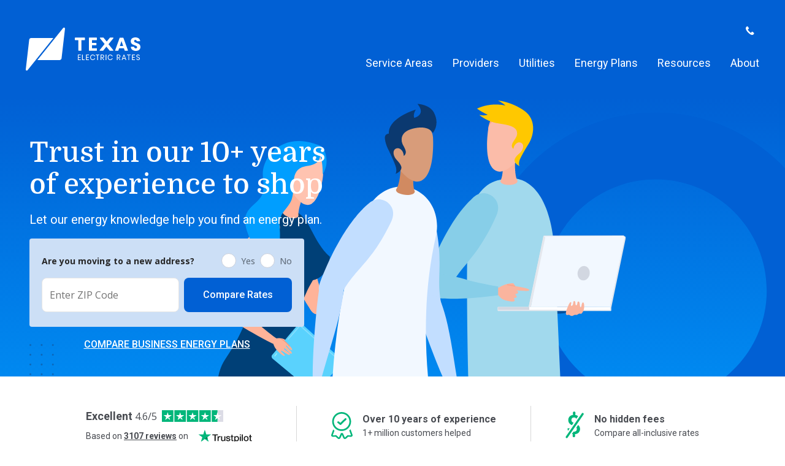

--- FILE ---
content_type: text/html; charset=utf-8
request_url: https://www.texaselectricrates.com/
body_size: 41232
content:
<!DOCTYPE html><html lang="en"><head><meta charSet="utf-8"/><meta name="viewport" content="width=device-width, initial-scale=1"/><link rel="preload" href="/_next/static/media/0484562807a97172-s.p.woff2" as="font" crossorigin="" type="font/woff2"/><link rel="preload" href="/_next/static/media/47cbc4e2adbc5db9-s.p.woff2" as="font" crossorigin="" type="font/woff2"/><link rel="preload" href="/_next/static/media/4c285fdca692ea22-s.p.woff2" as="font" crossorigin="" type="font/woff2"/><link rel="preload" href="/_next/static/media/6313e74f5e45e7ff-s.p.woff" as="font" crossorigin="" type="font/woff"/><link rel="preload" href="/_next/static/media/8888a3826f4a3af4-s.p.woff2" as="font" crossorigin="" type="font/woff2"/><link rel="preload" href="/_next/static/media/b957ea75a84b6ea7-s.p.woff2" as="font" crossorigin="" type="font/woff2"/><link rel="preload" href="/_next/static/media/bdcf2ec322da5503-s.p.woff2" as="font" crossorigin="" type="font/woff2"/><link rel="preload" href="/_next/static/media/e807dee2426166ad-s.p.woff2" as="font" crossorigin="" type="font/woff2"/><link rel="preload" href="/_next/static/media/eafabf029ad39a43-s.p.woff2" as="font" crossorigin="" type="font/woff2"/><link rel="preload" href="/_next/static/media/fa184f24cb85a791-s.p.woff" as="font" crossorigin="" type="font/woff"/><link rel="preload" as="image" imageSrcSet="/_next/image/?url=%2F_next%2Fstatic%2Fmedia%2Ftxer-rates.2fecfd6e.png&amp;w=640&amp;q=75 640w, /_next/image/?url=%2F_next%2Fstatic%2Fmedia%2Ftxer-rates.2fecfd6e.png&amp;w=750&amp;q=75 750w, /_next/image/?url=%2F_next%2Fstatic%2Fmedia%2Ftxer-rates.2fecfd6e.png&amp;w=828&amp;q=75 828w, /_next/image/?url=%2F_next%2Fstatic%2Fmedia%2Ftxer-rates.2fecfd6e.png&amp;w=1080&amp;q=75 1080w, /_next/image/?url=%2F_next%2Fstatic%2Fmedia%2Ftxer-rates.2fecfd6e.png&amp;w=1200&amp;q=75 1200w, /_next/image/?url=%2F_next%2Fstatic%2Fmedia%2Ftxer-rates.2fecfd6e.png&amp;w=1920&amp;q=75 1920w, /_next/image/?url=%2F_next%2Fstatic%2Fmedia%2Ftxer-rates.2fecfd6e.png&amp;w=2048&amp;q=75 2048w, /_next/image/?url=%2F_next%2Fstatic%2Fmedia%2Ftxer-rates.2fecfd6e.png&amp;w=3840&amp;q=75 3840w" imageSizes="100vw"/><link rel="stylesheet" href="/_next/static/css/d34779a470fb0939.css" data-precedence="next"/><link rel="stylesheet" href="/_next/static/css/a883d41cae190390.css" data-precedence="next"/><link rel="stylesheet" href="/_next/static/css/590bae0b6ed51ee7.css" data-precedence="next"/><link rel="preload" as="script" fetchPriority="low" href="/_next/static/chunks/webpack-f28750a4d781fc7c.js"/><script src="/_next/static/chunks/4bd1b696-f668b1ee809e9fed.js" async=""></script><script src="/_next/static/chunks/684-4459e922bfd2fc1e.js" async=""></script><script src="/_next/static/chunks/main-app-614c141cd4d5978c.js" async=""></script><script src="/_next/static/chunks/738-5dff9b0231e0e534.js" async=""></script><script src="/_next/static/chunks/799-4ac657a4cf418642.js" async=""></script><script src="/_next/static/chunks/796-4ee5534f74478948.js" async=""></script><script src="/_next/static/chunks/app/layout-d2b27e06d1bab0c1.js" async=""></script><script src="/_next/static/chunks/0e5ce63c-59a0b24e6b496e6f.js" async=""></script><script src="/_next/static/chunks/275-f2258e9c8f408b94.js" async=""></script><script src="/_next/static/chunks/278-6a4961c5a9536228.js" async=""></script><script src="/_next/static/chunks/722-3989bf079de12307.js" async=""></script><script src="/_next/static/chunks/45-73f410e9b5b38359.js" async=""></script><script src="/_next/static/chunks/101-c02752fa322311fd.js" async=""></script><script src="/_next/static/chunks/app/page-e047a46bb0b9aee6.js" async=""></script><link rel="preload" href="https://cdn.cookielaw.org/scripttemplates/otSDKStub.js" as="script"/><meta name="next-size-adjust" content=""/><style>.preampjs [data-preamp], .fusejs [data-fuse] { opacity: 0 !important}</style><script>
            !function(co,h,e,s,i,o,n){var d='documentElement';var a='className';h[d][a]+=' preampjs fusejs';
            n.k=e;co._Cohesion=n;co._Preamp={k:s,start:new Date};co._Fuse={k:i};co._Tagular={k:o};
            [e,s,i,o].map(function(x){co[x]=co[x]||function(){(co[x].q=co[x].q||[]).push([].slice.call(arguments))}});
            var b=function(){var u=h[d][a];h[d][a]=u.replace(/ ?preampjs| ?fusejs/g,'')};
            h.addEventListener('DOMContentLoaded',function(){co.setTimeout(b,3e3);
            co._Preamp.docReady=co._Fuse.docReady=!0});var z=h.createElement('script');
            z.async=1;z.src='https://cdn.cohesionapps.com/cohesion/cohesion-latest.min.js';
            z.onerror=function(){var ce='error',f='function';for(var o of co[e].q||[])o[0]===ce&&typeof o[1]==f&&o[1]();co[e]=function(n,cb){n===ce&&typeof cb==f&&cb()};b()};
            h.head.appendChild(z);}
            (window,document,'cohesion','preamp','fuse','tagular',{"fuse":{"endpoint":"https://www.texaselectricrates.com/fuse","leases":[{"name":"ES-TXER-FUSE-PERMA-BANNER","pool":"MfitUsNumeh7eS3jnhYjAe"},{"name":"ES-TXER-FUSE-PERMA-GRID","pool":"MfitUsNumeh7eS3jnhYjAe"}]},"monarch":{"autoRequest":{"enabled":true,"suppressPlacements":true,"timeout":15000},"sourceId":"0650c532-2b02-47b9-8702-f7eaee5cb519","token":"34024028-8935-4801-b0dc-c87c967c184d"},"tagular":{"apiHost":"https://www.texaselectricrates.com/tagular/v2/t","apiKey":"80b84897-a06c-4e93-bd90-846793505c5f","cookieDomain":"texaselectricrates.com","domainWhitelist":["electricrates.texaselectricrates.com"],"sourceKey":"src_1NT29nOuRKHkgkN4EttvrqLmjJg","useBeacon":true,"writeKey":"wk_1NT29nRejNcVvhd18B7wJRJ7lpT"}});
          </script><title>Texas Electric Rates | One-Stop Electricity Marketplace</title><meta name="description" content="Shop for easy electricity options with Texas Electric Rates. Straightforward and simple guides help take the hassle out of energy choice."/><link rel="icon" href="/favicon.ico" type="image/x-icon" sizes="16x16"/><script>document.querySelectorAll('body link[rel="icon"], body link[rel="apple-touch-icon"]').forEach(el => document.head.appendChild(el))</script><script src="/_next/static/chunks/polyfills-42372ed130431b0a.js" noModule=""></script></head><body class="__variable_2fb982 __variable_51684b __variable_c89120 __variable_02191c __variable_0cb770"><div hidden=""><!--$--><!--/$--></div><noscript><iframe height="0" src="https://www.googletagmanager.com/ns.html?id=GTM-PVHX5QT" style="display:none;visibility:hidden" width="0"></iframe></noscript><div><header class=" top-0 z-50 w-full bg-blue-400 text-white sticky"><div class="hidden lg:flex h-[159px] container mx-auto justify-between px-8 py-4 "><div class="flex items-center"><a class="flex items-center" href="/"><svg height="70px" version="1.1" viewBox="0 0 187 70" width="187px" xmlns="http://www.w3.org/2000/svg"><title>6D385A01-CECE-47D3-9109-70A71C02E857@1x</title><g fill="none" fill-rule="evenodd" id="Brand" stroke="none" stroke-width="1"><g fill="#fff" id="Branding" transform="translate(-989.000000, -3391.000000)"><g id="Logo-Texas-Electric-Rates" transform="translate(989.000000, 3391.000000)"><path d="M178.658581,16 C181.010385,16 182.878905,16.5664791 184.264471,17.6991027 C185.46213,18.6791483 186.209472,19.97673 186.505508,21.5918479 C186.580341,21.9987224 186.260899,22.3724715 185.852779,22.3724715 L181.613994,22.3724715 C181.313673,22.3724715 181.058515,22.163346 180.976759,21.8695665 C180.843906,21.3930951 180.624351,20.9996046 180.317766,20.6884259 C179.909316,20.2738555 179.356144,20.0660684 178.658581,20.0660684 C178.060905,20.0660684 177.577292,20.2283498 177.208731,20.5515741 C176.83984,20.8754677 176.655559,21.3509354 176.655559,21.9779772 C176.655559,22.4838935 176.82006,22.9138555 177.149062,23.2675285 C177.477735,23.6215361 177.89113,23.909962 178.389907,24.1324715 C178.887696,24.3553156 179.605039,24.6380532 180.542266,24.9820228 C181.897173,25.4474525 183.003517,25.9075285 183.860966,26.3629202 C184.717425,26.8179772 185.454878,27.4804867 186.072993,28.3501141 C186.690448,29.2204106 187,30.3530342 187,31.748654 C187,32.8819468 186.716162,33.9235589 186.147826,34.8744943 C185.579819,35.8254297 184.742809,36.5839696 183.636796,37.1504487 C182.530453,37.7169278 181.18972,38 179.615588,38 C177.243345,38 175.290103,37.4134449 173.755529,36.24 C172.412819,35.2137795 171.60416,33.8315437 171.329552,32.0926236 C171.265598,31.6887605 171.582073,31.3240456 171.985248,31.3240456 L176.128101,31.3240456 C176.439961,31.3240456 176.699734,31.5482281 176.773249,31.8560608 C176.906761,32.4178555 177.16126,32.877597 177.537733,33.2359544 C178.025632,33.701384 178.648362,33.933597 179.406253,33.933597 C180.063927,33.933597 180.581825,33.7519087 180.960935,33.3875285 C181.339057,33.0234829 181.528942,32.5379772 181.528942,31.9310114 C181.528942,31.3846084 181.354221,30.9295513 181.00544,30.5655057 C180.656658,30.2011255 180.223154,29.9033308 179.705256,29.6701141 C179.186699,29.4379011 178.469026,29.1595133 177.552568,28.8356198 C176.21711,28.3708593 175.125602,27.9208213 174.279031,27.4855057 C173.431472,27.0505247 172.70424,26.4034068 172.096344,25.5431483 C171.488119,24.6838935 171.184501,23.566327 171.184501,22.1904487 C171.184501,20.9156198 171.503284,19.8134449 172.141508,18.8825856 C172.778743,17.9523954 173.660917,17.2393612 174.787039,16.7434829 C175.912833,16.2479392 177.203456,16 178.658581,16 Z M95.9035183,16.3335635 C96.2674643,16.3335635 96.5628408,16.6333658 96.5628408,17.002765 L96.5628408,19.7913278 C96.5628408,20.160727 96.2674643,20.4605293 95.9035183,20.4605293 L90.822779,20.4605293 L90.822779,37.1182935 C90.822779,37.4880274 90.5274026,37.7874951 90.1634565,37.7874951 L86.3397156,37.7874951 C85.9754399,37.7874951 85.6803931,37.4880274 85.6803931,37.1182935 L85.6803931,20.4605293 L80.6593225,20.4605293 C80.2950468,20.4605293 80,20.160727 80,19.7913278 L80,17.002765 C80,16.6333658 80.2950468,16.3335635 80.6593225,16.3335635 L95.9035183,16.3335635 Z M115.396059,16.3335635 C115.760334,16.3335635 116.055381,16.6330312 116.055381,17.0024304 L116.055381,19.7916624 C116.055381,20.1610616 115.760334,20.4605293 115.396059,20.4605293 L108.012965,20.4605293 L108.012965,24.9515407 L114.49938,24.9515407 C114.863326,24.9515407 115.158373,25.2506738 115.158373,25.620073 L115.158373,28.1975027 C115.158373,28.5665673 114.863326,28.866035 114.49938,28.866035 L108.012965,28.866035 L108.012965,33.6300806 L115.396059,33.6300806 C115.760334,33.6300806 116.055381,33.9295483 116.055381,34.2989475 L116.055381,37.1189627 C116.055381,37.4880274 115.760334,37.7874951 115.396059,37.7874951 L103.559571,37.7874951 C103.195625,37.7874951 102.900578,37.4880274 102.900578,37.1189627 L102.900578,17.0024304 C102.900578,16.6330312 103.195625,16.3335635 103.559571,16.3335635 L115.396059,16.3335635 Z M126.450985,16.3334966 C126.669221,16.3334966 126.873281,16.442911 126.996245,16.6262722 L132.019953,22.7973141 L136.973443,16.6640821 C137.091791,16.4593065 137.308049,16.3334966 137.542109,16.3334966 L142.333405,16.3334966 C142.851633,16.3334966 143.167119,16.9123559 142.892511,17.3580441 L134.919983,27.1364167 L142.701637,36.7428046 C142.998662,37.1871544 142.685154,37.7874281 142.156047,37.7874281 L137.250029,37.7874281 C137.031463,37.7874281 136.827073,37.6773445 136.704439,37.4936487 L131.511615,31.1114738 L126.36824,37.454835 C126.250222,37.660949 126.033304,37.7874281 125.798256,37.7874281 L121.059705,37.7874281 C120.542796,37.7874281 120.226981,37.2112456 120.499611,36.7655574 L128.581586,26.742257 L120.930807,17.3787894 C120.633453,16.9344395 120.946961,16.3334966 121.476397,16.3334966 L126.450985,16.3334966 Z M158.646033,16.4854388 C158.922289,16.4854388 159.169535,16.660435 159.265467,16.9237658 L166.521641,36.8850433 C166.680867,37.3227011 166.361425,37.7874616 165.901548,37.7874616 L161.880999,37.7874616 C161.598479,37.7874616 161.346948,37.6051042 161.255961,37.3334084 L160.092916,33.8729673 L152.170167,33.8729673 L151.007452,37.3334084 C150.915806,37.6051042 150.664934,37.7874616 150.382085,37.7874616 L146.421205,37.7874616 C145.961327,37.7874616 145.642215,37.3227011 145.801442,36.8850433 L153.056956,16.9241004 C153.152888,16.660435 153.400134,16.4854388 153.676719,16.4854388 L158.646033,16.4854388 Z M156.146542,22.038473 L153.485516,29.9280243 L158.777568,29.9280243 L156.146542,22.038473 Z" id="Texas"></path><path d="M182.967839,44 C183.805189,44 184.469831,44.210298 184.961103,44.6305514 C185.452375,45.0504624 185.738452,45.585455 185.819005,46.2341592 L184.634914,46.2341592 C184.570605,45.8851467 184.397234,45.5768923 184.115134,45.3107661 C183.833366,45.0446398 183.451155,44.9114054 182.967839,44.9114054 C182.524634,44.9114054 182.170268,45.0299121 181.904743,45.2669254 C181.638886,45.5039388 181.505626,45.8392511 181.505626,46.2718347 C181.505626,46.613312 181.592146,46.8897134 181.765848,47.1017239 C181.938555,47.3144195 182.154025,47.4808768 182.411926,47.601096 C182.669496,47.7220002 183.023861,47.8572896 183.475022,48.0069643 C184.022648,48.1902044 184.463533,48.3648818 184.798009,48.5309967 C185.132153,48.6977966 185.41591,48.9495376 185.649613,49.2862199 C185.882983,49.6235872 186,50.0708985 186,50.6281539 C186,51.0446398 185.903536,51.4316703 185.710276,51.7892453 C185.517016,52.1471629 185.22265,52.4386345 184.828174,52.6633177 C184.433367,52.8876584 183.946405,53 183.366293,53 C182.802756,53 182.301208,52.894166 181.862312,52.681813 C181.423084,52.46946 181.072697,52.1786734 180.811149,51.8080831 C180.54927,51.4378354 180.398441,51.0151844 180.357999,50.5408152 L181.530156,50.5408152 C181.554024,50.7908437 181.636566,51.0340221 181.777781,51.2710355 C181.918666,51.5083914 182.119881,51.7039616 182.38176,51.8577463 C182.643308,52.0118735 182.959552,52.0889371 183.33016,52.0889371 C183.813145,52.0889371 184.183753,51.9557027 184.441654,51.6895764 C184.699224,51.4234502 184.828174,51.0823153 184.828174,50.6658294 C184.828174,50.3082544 184.737345,50.0167827 184.556682,49.7920996 C184.375356,49.5674164 184.151598,49.3906839 183.885741,49.2615595 C183.619885,49.1324352 183.257895,48.9930357 182.798446,48.8430186 C182.258777,48.6604635 181.825848,48.4874986 181.499659,48.3254938 C181.173471,48.1631465 180.89568,47.9196255 180.665956,47.5949309 C180.436563,47.2705788 180.321867,46.8421053 180.321867,46.3091677 C180.321867,45.8515812 180.428276,45.447768 180.642088,45.0984131 C180.855238,44.7487156 181.161205,44.4784793 181.559991,44.2870191 C181.959108,44.0955589 182.428169,44 182.967839,44 Z M109.138315,44.0251741 C110.177544,44.0251741 111.035446,44.2892453 111.712022,44.8177303 C112.388598,45.3462153 112.85534,46.067873 113.113572,46.9833885 L111.95368,46.9833885 C111.73589,46.4007878 111.385834,45.9370362 110.902518,45.5914488 C110.419202,45.2462039 109.827157,45.0735815 109.126382,45.0735815 C108.570469,45.0735815 108.07323,45.2129809 107.634334,45.4917799 C107.195438,45.7705788 106.849029,46.1699395 106.595106,46.6902044 C106.341845,47.2101267 106.214884,47.8197854 106.214884,48.5188378 C106.214884,49.2096701 106.341845,49.8128211 106.595106,50.3289759 C106.849029,50.8451307 107.195438,51.2420938 107.634334,51.5208928 C108.07323,51.8000343 108.570469,51.9390912 109.126382,51.9390912 C109.827157,51.9390912 110.419202,51.7664688 110.902518,51.4208814 C111.385834,51.0756365 111.73589,50.6118849 111.95368,50.0292842 L113.113572,50.0292842 C112.85534,50.9447996 112.388598,51.6664574 111.712022,52.1949423 C111.035446,52.7234273 110.177544,52.9878411 109.138315,52.9878411 C108.341076,52.9878411 107.636323,52.7984359 107.024057,52.4196255 C106.412122,52.0411577 105.934773,51.5126727 105.592673,50.8341706 C105.250241,50.1563535 105.079191,49.3843475 105.079191,48.5188378 C105.079191,47.6451079 105.250241,46.8669369 105.592673,46.1843247 C105.934773,45.502055 106.412122,44.971515 107.024057,44.5930472 C107.636323,44.2142368 108.341076,44.0251741 109.138315,44.0251741 Z M137.710773,44.0251741 C138.750001,44.0251741 139.607904,44.2892453 140.28448,44.8177303 C140.961056,45.3462153 141.427797,46.067873 141.686029,46.9833885 L140.526138,46.9833885 C140.308347,46.4007878 139.958291,45.9370362 139.474975,45.5914488 C138.991659,45.2462039 138.399614,45.0735815 137.698839,45.0735815 C137.142926,45.0735815 136.645687,45.2129809 136.206792,45.4917799 C135.767896,45.7705788 135.421486,46.1699395 135.167563,46.6902044 C134.914303,47.2101267 134.787341,47.8197854 134.787341,48.5188378 C134.787341,49.2096701 134.914303,49.8128211 135.167563,50.3289759 C135.421486,50.8451307 135.767896,51.2420938 136.206792,51.5208928 C136.645687,51.8000343 137.142926,51.9390912 137.698839,51.9390912 C138.399614,51.9390912 138.991659,51.7664688 139.474975,51.4208814 C139.958291,51.0756365 140.308347,50.6118849 140.526138,50.0292842 L141.686029,50.0292842 C141.427797,50.9447996 140.961056,51.6664574 140.28448,52.1949423 C139.607904,52.7234273 138.750001,52.9878411 137.710773,52.9878411 C136.913533,52.9878411 136.20878,52.7984359 135.596514,52.4196255 C134.984579,52.0411577 134.50723,51.5126727 134.16513,50.8341706 C133.822698,50.1563535 133.651648,49.3843475 133.651648,48.5188378 C133.651648,47.6451079 133.822698,46.8669369 134.16513,46.1843247 C134.50723,45.502055 134.984579,44.971515 135.596514,44.5930472 C136.20878,44.2142368 136.913533,44.0251741 137.710773,44.0251741 Z M89.6995678,44.1124101 L89.6995678,45.0361457 L86.0992288,45.0361457 L86.0992288,48.0443658 L89.3372466,48.0443658 L89.3372466,48.9180957 L86.0992288,48.9180957 L86.0992288,51.9889942 L89.6995678,51.9889942 L89.6995678,52.9127298 L85,52.9127298 L85,44.1124101 L89.6995678,44.1124101 Z M92.9373867,44.1124786 L92.9373867,52.0263957 L95.9576139,52.0263957 L95.9576139,52.9127983 L91.8381579,52.9127983 L91.8381579,44.1124786 L92.9373867,44.1124786 Z M102.989198,44.1124101 L102.989198,45.0361457 L99.3888586,45.0361457 L99.3888586,48.0443658 L102.626876,48.0443658 L102.626876,48.9180957 L99.3888586,48.9180957 L99.3888586,51.9889942 L102.989198,51.9889942 L102.989198,52.9127298 L98.2896298,52.9127298 L98.2896298,44.1124101 L102.989198,44.1124101 Z M120.048228,44.1123416 L120.048228,45.0360772 L117.643913,45.0360772 L117.643913,52.9126613 L116.544684,52.9126613 L116.544684,45.0360772 L114.14037,45.0360772 L114.14037,44.1123416 L120.048228,44.1123416 Z M124.904823,44.1123073 C125.871124,44.1123073 126.596098,44.3517182 127.079082,44.8301975 C127.562398,45.3086768 127.804387,45.9433383 127.804387,46.733497 C127.804387,47.4493321 127.611127,48.0257678 127.224276,48.4624615 C126.837755,48.8994977 126.277533,49.1721315 125.544935,49.2803631 L127.864387,52.912627 L126.619965,52.912627 L124.396977,49.3176961 L123.201284,49.3176961 L123.201284,52.912627 L122.101724,52.912627 L122.101724,44.1123073 L124.904823,44.1123073 Z M131.452925,44.1124101 L131.452925,52.9127298 L130.353365,52.9127298 L130.353365,44.1124101 L131.452925,44.1124101 Z M151.363055,44.1123073 C152.329355,44.1123073 153.054329,44.3517182 153.537314,44.8301975 C154.02063,45.3086768 154.262619,45.9433383 154.262619,46.733497 C154.262619,47.4493321 154.069359,48.0257678 153.682507,48.4624615 C153.295987,48.8994977 152.735765,49.1721315 152.003167,49.2803631 L154.322619,52.912627 L153.078197,52.912627 L150.855209,49.3176961 L149.659516,49.3176961 L149.659516,52.912627 L148.559955,52.912627 L148.559955,44.1123073 L151.363055,44.1123073 Z M160.79839,44.2746889 L163.939612,52.9126613 L162.755852,52.9126613 L162.042812,50.8781824 L158.297279,50.8781824 L157.584902,52.9126613 L156.400811,52.9126613 L159.553967,44.2746889 L160.79839,44.2746889 Z M170.995129,44.1123416 L170.995129,45.0360772 L168.590815,45.0360772 L168.590815,52.9126613 L167.491586,52.9126613 L167.491586,45.0360772 L165.087271,45.0360772 L165.087271,44.1123416 L170.995129,44.1123416 Z M177.990016,44.1124101 L177.990016,45.0361457 L174.390009,45.0361457 L174.390009,48.0443658 L177.627695,48.0443658 L177.627695,48.9180957 L174.390009,48.9180957 L174.390009,51.9889942 L177.990016,51.9889942 L177.990016,52.9127298 L173.290449,52.9127298 L173.290449,44.1124101 L177.990016,44.1124101 Z M160.170212,45.5477794 L158.611866,49.9917799 L161.728557,49.9917799 L160.170212,45.5477794 Z M124.808027,45.0983788 L123.201284,45.0983788 L123.201284,48.4939719 L124.808027,48.4939719 C126.056096,48.4939719 126.680628,47.9281539 126.680628,46.7961754 C126.680628,45.6645393 126.056096,45.0983788 124.808027,45.0983788 Z M151.266259,45.0983788 L149.659516,45.0983788 L149.659516,48.4939719 L151.266259,48.4939719 C152.514328,48.4939719 153.13886,47.9281539 153.13886,46.7961754 C153.13886,45.6645393 152.514328,45.0983788 151.266259,45.0983788 Z" id="Electric-Rates"></path><path d="M19,52.9994282 L55.10753,52.9994282 C56.7889145,53.0135592 58.2104099,51.7588618 58.4035174,50.0904233 L63.9878459,1.83715675 C64.1773347,0.199280524 62.1038135,-0.665993978 61.0708361,0.619922894 L19,52.9994282 Z" id="Bolt-2"></path><path d="M45,17 L8.87215838,17 C7.19461435,16.9863664 5.77636591,18.237422 5.58369944,19.9014537 L0.012126377,68.1680111 C-0.176929652,69.8012335 1.89185533,70.6642226 2.92247326,69.3817022 L45,17 Z" id="Bolt-1"></path></g></g></g></svg></a></div><div class="flex items-center"><div><div class="my-4 flex justify-end"><div class="flex items-center undefined"><a class="undefined" href="tel:"><svg height="14" viewBox="0 0 20 20" width="14" xmlns="http://www.w3.org/2000/svg"><path d="M18.65 14.9l-2.77-2.16c-.48-.48-1.22-.51-1.66-.06l-1.93 2c-.16.17-.26.38-.3.61-1.34-.92-2.73-2.1-4.06-3.48l-.03.02.02-.02c-1.33-1.38-2.47-2.82-3.36-4.2.22-.04.43-.14.59-.31l1.93-2c.44-.45.42-1.22-.06-1.71L4.93.73c-.47-.49-.96-1-2.14-.57C1.72.54 0 2.23 0 4.57c-.01 2.46 1.97 6.11 5.4 9.68l.04.04c.02.02.03.03.04.05v-.01c3.46 3.55 7.07 5.68 9.45 5.67 2.27 0 3.9-1.78 4.27-2.88.41-1.22-.08-1.73-.55-2.22" fill="#fff" fill-rule="evenodd"></path></svg></a><a class="pl-2 hover:underline text-6 font-700" href="tel:"></a></div></div><nav class="bg-blue-400"><div class="container mx-auto"><div class="flex"><div class="relative z-30"><a class="flex items-center py-4 pl-8 font-roboto text-4.5 text-white" href="/service-areas/">Service Areas</a></div><div class="relative z-30"><a class="flex items-center py-4 pl-8 font-roboto text-4.5 text-white" href="/providers/">Providers</a></div><div class="relative z-30"><a class="flex items-center py-4 pl-8 font-roboto text-4.5 text-white" href="/utilities/">Utilities</a></div><div class="relative z-30"><a class="flex items-center py-4 pl-8 font-roboto text-4.5 text-white" href="/energy-plans/">Energy Plans</a></div><div class="relative z-30"><a class="flex items-center py-4 pl-8 font-roboto text-4.5 text-white" href="/resources/">Resources</a></div><div class="relative z-30"><a class="flex items-center py-4 pl-8 font-roboto text-4.5 text-white" href="/about-us/">About</a></div></div></div></nav></div></div></div><div class="lg:hidden"><div class="flex items-center justify-between px-8"><div class="text-white hover:cursor-pointer hover:bg-transparent hover:text-white"><div class="transition-transform duration-300 rotate-0"><svg xmlns="http://www.w3.org/2000/svg" width="24" height="24" viewBox="0 0 24 24" fill="none" stroke="currentColor" stroke-width="2" stroke-linecap="round" stroke-linejoin="round" class="lucide lucide-menu size-6"><line x1="4" x2="20" y1="12" y2="12"></line><line x1="4" x2="20" y1="6" y2="6"></line><line x1="4" x2="20" y1="18" y2="18"></line></svg></div></div><div class="fixed inset-0 top-[70px] z-30 w-full overflow-y-auto text-white transition-transform duration-300 ease-in-out md:w-[300px] lg:top-24 -translate-x-full"><nav class="h-full bg-blue-600"><ul class="space-y-2"><div><button class="flex w-full items-center justify-between border-b border-blue-700 px-10 py-5 text-left font-roboto text-3.5"><span>Service Areas</span><svg xmlns="http://www.w3.org/2000/svg" width="24" height="24" viewBox="0 0 24 24" fill="none" stroke="currentColor" stroke-width="2" stroke-linecap="round" stroke-linejoin="round" class="lucide lucide-chevron-right size-5"><path d="m9 18 6-6-6-6"></path></svg></button><button class="flex w-full items-center justify-between border-b border-blue-700 px-10 py-5 text-left font-roboto text-3.5"><span>Providers</span><svg xmlns="http://www.w3.org/2000/svg" width="24" height="24" viewBox="0 0 24 24" fill="none" stroke="currentColor" stroke-width="2" stroke-linecap="round" stroke-linejoin="round" class="lucide lucide-chevron-right size-5"><path d="m9 18 6-6-6-6"></path></svg></button><button class="flex w-full items-center justify-between border-b border-blue-700 px-10 py-5 text-left font-roboto text-3.5"><span>Utilities</span><svg xmlns="http://www.w3.org/2000/svg" width="24" height="24" viewBox="0 0 24 24" fill="none" stroke="currentColor" stroke-width="2" stroke-linecap="round" stroke-linejoin="round" class="lucide lucide-chevron-right size-5"><path d="m9 18 6-6-6-6"></path></svg></button><button class="flex w-full items-center justify-between border-b border-blue-700 px-10 py-5 text-left font-roboto text-3.5"><span>Energy Plans</span><svg xmlns="http://www.w3.org/2000/svg" width="24" height="24" viewBox="0 0 24 24" fill="none" stroke="currentColor" stroke-width="2" stroke-linecap="round" stroke-linejoin="round" class="lucide lucide-chevron-right size-5"><path d="m9 18 6-6-6-6"></path></svg></button><button class="flex w-full items-center justify-between border-b border-blue-700 px-10 py-5 text-left font-roboto text-3.5"><span>Resources</span><svg xmlns="http://www.w3.org/2000/svg" width="24" height="24" viewBox="0 0 24 24" fill="none" stroke="currentColor" stroke-width="2" stroke-linecap="round" stroke-linejoin="round" class="lucide lucide-chevron-right size-5"><path d="m9 18 6-6-6-6"></path></svg></button><button class="flex w-full items-center justify-between border-b border-blue-700 px-10 py-5 text-left font-roboto text-3.5"><span>About</span><svg xmlns="http://www.w3.org/2000/svg" width="24" height="24" viewBox="0 0 24 24" fill="none" stroke="currentColor" stroke-width="2" stroke-linecap="round" stroke-linejoin="round" class="lucide lucide-chevron-right size-5"><path d="m9 18 6-6-6-6"></path></svg></button></div> </ul></nav></div><a class="flex items-center" href="/"><svg height="70px" version="1.1" viewBox="0 0 187 70" width="187px" xmlns="http://www.w3.org/2000/svg" class="w-28"><title>6D385A01-CECE-47D3-9109-70A71C02E857@1x</title><g fill="none" fill-rule="evenodd" id="Brand" stroke="none" stroke-width="1"><g fill="#fff" id="Branding" transform="translate(-989.000000, -3391.000000)"><g id="Logo-Texas-Electric-Rates" transform="translate(989.000000, 3391.000000)"><path d="M178.658581,16 C181.010385,16 182.878905,16.5664791 184.264471,17.6991027 C185.46213,18.6791483 186.209472,19.97673 186.505508,21.5918479 C186.580341,21.9987224 186.260899,22.3724715 185.852779,22.3724715 L181.613994,22.3724715 C181.313673,22.3724715 181.058515,22.163346 180.976759,21.8695665 C180.843906,21.3930951 180.624351,20.9996046 180.317766,20.6884259 C179.909316,20.2738555 179.356144,20.0660684 178.658581,20.0660684 C178.060905,20.0660684 177.577292,20.2283498 177.208731,20.5515741 C176.83984,20.8754677 176.655559,21.3509354 176.655559,21.9779772 C176.655559,22.4838935 176.82006,22.9138555 177.149062,23.2675285 C177.477735,23.6215361 177.89113,23.909962 178.389907,24.1324715 C178.887696,24.3553156 179.605039,24.6380532 180.542266,24.9820228 C181.897173,25.4474525 183.003517,25.9075285 183.860966,26.3629202 C184.717425,26.8179772 185.454878,27.4804867 186.072993,28.3501141 C186.690448,29.2204106 187,30.3530342 187,31.748654 C187,32.8819468 186.716162,33.9235589 186.147826,34.8744943 C185.579819,35.8254297 184.742809,36.5839696 183.636796,37.1504487 C182.530453,37.7169278 181.18972,38 179.615588,38 C177.243345,38 175.290103,37.4134449 173.755529,36.24 C172.412819,35.2137795 171.60416,33.8315437 171.329552,32.0926236 C171.265598,31.6887605 171.582073,31.3240456 171.985248,31.3240456 L176.128101,31.3240456 C176.439961,31.3240456 176.699734,31.5482281 176.773249,31.8560608 C176.906761,32.4178555 177.16126,32.877597 177.537733,33.2359544 C178.025632,33.701384 178.648362,33.933597 179.406253,33.933597 C180.063927,33.933597 180.581825,33.7519087 180.960935,33.3875285 C181.339057,33.0234829 181.528942,32.5379772 181.528942,31.9310114 C181.528942,31.3846084 181.354221,30.9295513 181.00544,30.5655057 C180.656658,30.2011255 180.223154,29.9033308 179.705256,29.6701141 C179.186699,29.4379011 178.469026,29.1595133 177.552568,28.8356198 C176.21711,28.3708593 175.125602,27.9208213 174.279031,27.4855057 C173.431472,27.0505247 172.70424,26.4034068 172.096344,25.5431483 C171.488119,24.6838935 171.184501,23.566327 171.184501,22.1904487 C171.184501,20.9156198 171.503284,19.8134449 172.141508,18.8825856 C172.778743,17.9523954 173.660917,17.2393612 174.787039,16.7434829 C175.912833,16.2479392 177.203456,16 178.658581,16 Z M95.9035183,16.3335635 C96.2674643,16.3335635 96.5628408,16.6333658 96.5628408,17.002765 L96.5628408,19.7913278 C96.5628408,20.160727 96.2674643,20.4605293 95.9035183,20.4605293 L90.822779,20.4605293 L90.822779,37.1182935 C90.822779,37.4880274 90.5274026,37.7874951 90.1634565,37.7874951 L86.3397156,37.7874951 C85.9754399,37.7874951 85.6803931,37.4880274 85.6803931,37.1182935 L85.6803931,20.4605293 L80.6593225,20.4605293 C80.2950468,20.4605293 80,20.160727 80,19.7913278 L80,17.002765 C80,16.6333658 80.2950468,16.3335635 80.6593225,16.3335635 L95.9035183,16.3335635 Z M115.396059,16.3335635 C115.760334,16.3335635 116.055381,16.6330312 116.055381,17.0024304 L116.055381,19.7916624 C116.055381,20.1610616 115.760334,20.4605293 115.396059,20.4605293 L108.012965,20.4605293 L108.012965,24.9515407 L114.49938,24.9515407 C114.863326,24.9515407 115.158373,25.2506738 115.158373,25.620073 L115.158373,28.1975027 C115.158373,28.5665673 114.863326,28.866035 114.49938,28.866035 L108.012965,28.866035 L108.012965,33.6300806 L115.396059,33.6300806 C115.760334,33.6300806 116.055381,33.9295483 116.055381,34.2989475 L116.055381,37.1189627 C116.055381,37.4880274 115.760334,37.7874951 115.396059,37.7874951 L103.559571,37.7874951 C103.195625,37.7874951 102.900578,37.4880274 102.900578,37.1189627 L102.900578,17.0024304 C102.900578,16.6330312 103.195625,16.3335635 103.559571,16.3335635 L115.396059,16.3335635 Z M126.450985,16.3334966 C126.669221,16.3334966 126.873281,16.442911 126.996245,16.6262722 L132.019953,22.7973141 L136.973443,16.6640821 C137.091791,16.4593065 137.308049,16.3334966 137.542109,16.3334966 L142.333405,16.3334966 C142.851633,16.3334966 143.167119,16.9123559 142.892511,17.3580441 L134.919983,27.1364167 L142.701637,36.7428046 C142.998662,37.1871544 142.685154,37.7874281 142.156047,37.7874281 L137.250029,37.7874281 C137.031463,37.7874281 136.827073,37.6773445 136.704439,37.4936487 L131.511615,31.1114738 L126.36824,37.454835 C126.250222,37.660949 126.033304,37.7874281 125.798256,37.7874281 L121.059705,37.7874281 C120.542796,37.7874281 120.226981,37.2112456 120.499611,36.7655574 L128.581586,26.742257 L120.930807,17.3787894 C120.633453,16.9344395 120.946961,16.3334966 121.476397,16.3334966 L126.450985,16.3334966 Z M158.646033,16.4854388 C158.922289,16.4854388 159.169535,16.660435 159.265467,16.9237658 L166.521641,36.8850433 C166.680867,37.3227011 166.361425,37.7874616 165.901548,37.7874616 L161.880999,37.7874616 C161.598479,37.7874616 161.346948,37.6051042 161.255961,37.3334084 L160.092916,33.8729673 L152.170167,33.8729673 L151.007452,37.3334084 C150.915806,37.6051042 150.664934,37.7874616 150.382085,37.7874616 L146.421205,37.7874616 C145.961327,37.7874616 145.642215,37.3227011 145.801442,36.8850433 L153.056956,16.9241004 C153.152888,16.660435 153.400134,16.4854388 153.676719,16.4854388 L158.646033,16.4854388 Z M156.146542,22.038473 L153.485516,29.9280243 L158.777568,29.9280243 L156.146542,22.038473 Z" id="Texas"></path><path d="M182.967839,44 C183.805189,44 184.469831,44.210298 184.961103,44.6305514 C185.452375,45.0504624 185.738452,45.585455 185.819005,46.2341592 L184.634914,46.2341592 C184.570605,45.8851467 184.397234,45.5768923 184.115134,45.3107661 C183.833366,45.0446398 183.451155,44.9114054 182.967839,44.9114054 C182.524634,44.9114054 182.170268,45.0299121 181.904743,45.2669254 C181.638886,45.5039388 181.505626,45.8392511 181.505626,46.2718347 C181.505626,46.613312 181.592146,46.8897134 181.765848,47.1017239 C181.938555,47.3144195 182.154025,47.4808768 182.411926,47.601096 C182.669496,47.7220002 183.023861,47.8572896 183.475022,48.0069643 C184.022648,48.1902044 184.463533,48.3648818 184.798009,48.5309967 C185.132153,48.6977966 185.41591,48.9495376 185.649613,49.2862199 C185.882983,49.6235872 186,50.0708985 186,50.6281539 C186,51.0446398 185.903536,51.4316703 185.710276,51.7892453 C185.517016,52.1471629 185.22265,52.4386345 184.828174,52.6633177 C184.433367,52.8876584 183.946405,53 183.366293,53 C182.802756,53 182.301208,52.894166 181.862312,52.681813 C181.423084,52.46946 181.072697,52.1786734 180.811149,51.8080831 C180.54927,51.4378354 180.398441,51.0151844 180.357999,50.5408152 L181.530156,50.5408152 C181.554024,50.7908437 181.636566,51.0340221 181.777781,51.2710355 C181.918666,51.5083914 182.119881,51.7039616 182.38176,51.8577463 C182.643308,52.0118735 182.959552,52.0889371 183.33016,52.0889371 C183.813145,52.0889371 184.183753,51.9557027 184.441654,51.6895764 C184.699224,51.4234502 184.828174,51.0823153 184.828174,50.6658294 C184.828174,50.3082544 184.737345,50.0167827 184.556682,49.7920996 C184.375356,49.5674164 184.151598,49.3906839 183.885741,49.2615595 C183.619885,49.1324352 183.257895,48.9930357 182.798446,48.8430186 C182.258777,48.6604635 181.825848,48.4874986 181.499659,48.3254938 C181.173471,48.1631465 180.89568,47.9196255 180.665956,47.5949309 C180.436563,47.2705788 180.321867,46.8421053 180.321867,46.3091677 C180.321867,45.8515812 180.428276,45.447768 180.642088,45.0984131 C180.855238,44.7487156 181.161205,44.4784793 181.559991,44.2870191 C181.959108,44.0955589 182.428169,44 182.967839,44 Z M109.138315,44.0251741 C110.177544,44.0251741 111.035446,44.2892453 111.712022,44.8177303 C112.388598,45.3462153 112.85534,46.067873 113.113572,46.9833885 L111.95368,46.9833885 C111.73589,46.4007878 111.385834,45.9370362 110.902518,45.5914488 C110.419202,45.2462039 109.827157,45.0735815 109.126382,45.0735815 C108.570469,45.0735815 108.07323,45.2129809 107.634334,45.4917799 C107.195438,45.7705788 106.849029,46.1699395 106.595106,46.6902044 C106.341845,47.2101267 106.214884,47.8197854 106.214884,48.5188378 C106.214884,49.2096701 106.341845,49.8128211 106.595106,50.3289759 C106.849029,50.8451307 107.195438,51.2420938 107.634334,51.5208928 C108.07323,51.8000343 108.570469,51.9390912 109.126382,51.9390912 C109.827157,51.9390912 110.419202,51.7664688 110.902518,51.4208814 C111.385834,51.0756365 111.73589,50.6118849 111.95368,50.0292842 L113.113572,50.0292842 C112.85534,50.9447996 112.388598,51.6664574 111.712022,52.1949423 C111.035446,52.7234273 110.177544,52.9878411 109.138315,52.9878411 C108.341076,52.9878411 107.636323,52.7984359 107.024057,52.4196255 C106.412122,52.0411577 105.934773,51.5126727 105.592673,50.8341706 C105.250241,50.1563535 105.079191,49.3843475 105.079191,48.5188378 C105.079191,47.6451079 105.250241,46.8669369 105.592673,46.1843247 C105.934773,45.502055 106.412122,44.971515 107.024057,44.5930472 C107.636323,44.2142368 108.341076,44.0251741 109.138315,44.0251741 Z M137.710773,44.0251741 C138.750001,44.0251741 139.607904,44.2892453 140.28448,44.8177303 C140.961056,45.3462153 141.427797,46.067873 141.686029,46.9833885 L140.526138,46.9833885 C140.308347,46.4007878 139.958291,45.9370362 139.474975,45.5914488 C138.991659,45.2462039 138.399614,45.0735815 137.698839,45.0735815 C137.142926,45.0735815 136.645687,45.2129809 136.206792,45.4917799 C135.767896,45.7705788 135.421486,46.1699395 135.167563,46.6902044 C134.914303,47.2101267 134.787341,47.8197854 134.787341,48.5188378 C134.787341,49.2096701 134.914303,49.8128211 135.167563,50.3289759 C135.421486,50.8451307 135.767896,51.2420938 136.206792,51.5208928 C136.645687,51.8000343 137.142926,51.9390912 137.698839,51.9390912 C138.399614,51.9390912 138.991659,51.7664688 139.474975,51.4208814 C139.958291,51.0756365 140.308347,50.6118849 140.526138,50.0292842 L141.686029,50.0292842 C141.427797,50.9447996 140.961056,51.6664574 140.28448,52.1949423 C139.607904,52.7234273 138.750001,52.9878411 137.710773,52.9878411 C136.913533,52.9878411 136.20878,52.7984359 135.596514,52.4196255 C134.984579,52.0411577 134.50723,51.5126727 134.16513,50.8341706 C133.822698,50.1563535 133.651648,49.3843475 133.651648,48.5188378 C133.651648,47.6451079 133.822698,46.8669369 134.16513,46.1843247 C134.50723,45.502055 134.984579,44.971515 135.596514,44.5930472 C136.20878,44.2142368 136.913533,44.0251741 137.710773,44.0251741 Z M89.6995678,44.1124101 L89.6995678,45.0361457 L86.0992288,45.0361457 L86.0992288,48.0443658 L89.3372466,48.0443658 L89.3372466,48.9180957 L86.0992288,48.9180957 L86.0992288,51.9889942 L89.6995678,51.9889942 L89.6995678,52.9127298 L85,52.9127298 L85,44.1124101 L89.6995678,44.1124101 Z M92.9373867,44.1124786 L92.9373867,52.0263957 L95.9576139,52.0263957 L95.9576139,52.9127983 L91.8381579,52.9127983 L91.8381579,44.1124786 L92.9373867,44.1124786 Z M102.989198,44.1124101 L102.989198,45.0361457 L99.3888586,45.0361457 L99.3888586,48.0443658 L102.626876,48.0443658 L102.626876,48.9180957 L99.3888586,48.9180957 L99.3888586,51.9889942 L102.989198,51.9889942 L102.989198,52.9127298 L98.2896298,52.9127298 L98.2896298,44.1124101 L102.989198,44.1124101 Z M120.048228,44.1123416 L120.048228,45.0360772 L117.643913,45.0360772 L117.643913,52.9126613 L116.544684,52.9126613 L116.544684,45.0360772 L114.14037,45.0360772 L114.14037,44.1123416 L120.048228,44.1123416 Z M124.904823,44.1123073 C125.871124,44.1123073 126.596098,44.3517182 127.079082,44.8301975 C127.562398,45.3086768 127.804387,45.9433383 127.804387,46.733497 C127.804387,47.4493321 127.611127,48.0257678 127.224276,48.4624615 C126.837755,48.8994977 126.277533,49.1721315 125.544935,49.2803631 L127.864387,52.912627 L126.619965,52.912627 L124.396977,49.3176961 L123.201284,49.3176961 L123.201284,52.912627 L122.101724,52.912627 L122.101724,44.1123073 L124.904823,44.1123073 Z M131.452925,44.1124101 L131.452925,52.9127298 L130.353365,52.9127298 L130.353365,44.1124101 L131.452925,44.1124101 Z M151.363055,44.1123073 C152.329355,44.1123073 153.054329,44.3517182 153.537314,44.8301975 C154.02063,45.3086768 154.262619,45.9433383 154.262619,46.733497 C154.262619,47.4493321 154.069359,48.0257678 153.682507,48.4624615 C153.295987,48.8994977 152.735765,49.1721315 152.003167,49.2803631 L154.322619,52.912627 L153.078197,52.912627 L150.855209,49.3176961 L149.659516,49.3176961 L149.659516,52.912627 L148.559955,52.912627 L148.559955,44.1123073 L151.363055,44.1123073 Z M160.79839,44.2746889 L163.939612,52.9126613 L162.755852,52.9126613 L162.042812,50.8781824 L158.297279,50.8781824 L157.584902,52.9126613 L156.400811,52.9126613 L159.553967,44.2746889 L160.79839,44.2746889 Z M170.995129,44.1123416 L170.995129,45.0360772 L168.590815,45.0360772 L168.590815,52.9126613 L167.491586,52.9126613 L167.491586,45.0360772 L165.087271,45.0360772 L165.087271,44.1123416 L170.995129,44.1123416 Z M177.990016,44.1124101 L177.990016,45.0361457 L174.390009,45.0361457 L174.390009,48.0443658 L177.627695,48.0443658 L177.627695,48.9180957 L174.390009,48.9180957 L174.390009,51.9889942 L177.990016,51.9889942 L177.990016,52.9127298 L173.290449,52.9127298 L173.290449,44.1124101 L177.990016,44.1124101 Z M160.170212,45.5477794 L158.611866,49.9917799 L161.728557,49.9917799 L160.170212,45.5477794 Z M124.808027,45.0983788 L123.201284,45.0983788 L123.201284,48.4939719 L124.808027,48.4939719 C126.056096,48.4939719 126.680628,47.9281539 126.680628,46.7961754 C126.680628,45.6645393 126.056096,45.0983788 124.808027,45.0983788 Z M151.266259,45.0983788 L149.659516,45.0983788 L149.659516,48.4939719 L151.266259,48.4939719 C152.514328,48.4939719 153.13886,47.9281539 153.13886,46.7961754 C153.13886,45.6645393 152.514328,45.0983788 151.266259,45.0983788 Z" id="Electric-Rates"></path><path d="M19,52.9994282 L55.10753,52.9994282 C56.7889145,53.0135592 58.2104099,51.7588618 58.4035174,50.0904233 L63.9878459,1.83715675 C64.1773347,0.199280524 62.1038135,-0.665993978 61.0708361,0.619922894 L19,52.9994282 Z" id="Bolt-2"></path><path d="M45,17 L8.87215838,17 C7.19461435,16.9863664 5.77636591,18.237422 5.58369944,19.9014537 L0.012126377,68.1680111 C-0.176929652,69.8012335 1.89185533,70.6642226 2.92247326,69.3817022 L45,17 Z" id="Bolt-1"></path></g></g></g></svg></a><div class="items-center"><div class="flex items-center undefined"><a class="undefined" href="tel:"><svg height="14" viewBox="0 0 20 20" width="14" xmlns="http://www.w3.org/2000/svg"><path d="M18.65 14.9l-2.77-2.16c-.48-.48-1.22-.51-1.66-.06l-1.93 2c-.16.17-.26.38-.3.61-1.34-.92-2.73-2.1-4.06-3.48l-.03.02.02-.02c-1.33-1.38-2.47-2.82-3.36-4.2.22-.04.43-.14.59-.31l1.93-2c.44-.45.42-1.22-.06-1.71L4.93.73c-.47-.49-.96-1-2.14-.57C1.72.54 0 2.23 0 4.57c-.01 2.46 1.97 6.11 5.4 9.68l.04.04c.02.02.03.03.04.05v-.01c3.46 3.55 7.07 5.68 9.45 5.67 2.27 0 3.9-1.78 4.27-2.88.41-1.22-.08-1.73-.55-2.22" fill="#fff" fill-rule="evenodd"></path></svg></a></div></div></div><div class="block md:hidden"><div class="w-full bg-blue-600 py-2"><div class="container flex items-center justify-center gap-3 px-4"><span class="text-4.5 text-white">Call Now</span><div class="flex items-center undefined"><a class="undefined" href="tel:"><svg height="14" viewBox="0 0 20 20" width="14" xmlns="http://www.w3.org/2000/svg"><path d="M18.65 14.9l-2.77-2.16c-.48-.48-1.22-.51-1.66-.06l-1.93 2c-.16.17-.26.38-.3.61-1.34-.92-2.73-2.1-4.06-3.48l-.03.02.02-.02c-1.33-1.38-2.47-2.82-3.36-4.2.22-.04.43-.14.59-.31l1.93-2c.44-.45.42-1.22-.06-1.71L4.93.73c-.47-.49-.96-1-2.14-.57C1.72.54 0 2.23 0 4.57c-.01 2.46 1.97 6.11 5.4 9.68l.04.04c.02.02.03.03.04.05v-.01c3.46 3.55 7.07 5.68 9.45 5.67 2.27 0 3.9-1.78 4.27-2.88.41-1.22-.08-1.73-.55-2.22" fill="#fff" fill-rule="evenodd"></path></svg></a><a class="pl-2 hover:underline undefined" href="tel:"></a></div></div></div></div></div></header><div class="h-[500px] bg-custom-gradient"></div><div class="h-[136px] bg-white"></div> <div class="relative overflow-hidden bg-white pt-14 md:pb-12 md:pt-20"><div class="relative z-10 px-4 lg:container md:px-8 lg:mx-auto"><main class="flex flex-col items-center gap-2 md:flex-row md:justify-between md:gap-8"><div class="w-full md:w-2/3"><header class="mb-4"><h1 class="mb-4 font-roboto text-4 font-500 text-gray-900 md:text-5">TEXAS ELECTRIC RATES</h1><h2 class="font-domine text-6 leading-tight text-blue-600 md:text-10">Welcome to No-Nonsense Energy Shopping</h2></header><p class="mb-6 font-roboto text-4 text-gray-900">Enter Texas Electric Rates, your one-stop shop for easy electricity options. We take the hassle out of energy choice, with a straightforward marketplace and simple guides to help you get the job done faster.</p><div class="mb-6"><h3 class="mb-3 font-roboto text-4 font-500 text-gray-970">When you shop with us, you&#x27;ll get:</h3><ul class="ml-2 list-disc space-y-2 pb-6 pl-4 font-roboto text-gray-900 marker:text-blue-300"><li>All-inclusive rates</li><li>Customizable filters</li><li>Unbiased reviews</li></ul></div></div><div class="relative w-full md:w-1/3"><div class="relative mx-auto aspect-square max-w-[600px]"><img alt="Texas Electric Rates sample plans" width="400" height="400" decoding="async" data-nimg="1" style="color:transparent;width:100%;height:auto" sizes="100vw" srcSet="/_next/image/?url=%2F_next%2Fstatic%2Fmedia%2Ftxer-rates.2fecfd6e.png&amp;w=640&amp;q=75 640w, /_next/image/?url=%2F_next%2Fstatic%2Fmedia%2Ftxer-rates.2fecfd6e.png&amp;w=750&amp;q=75 750w, /_next/image/?url=%2F_next%2Fstatic%2Fmedia%2Ftxer-rates.2fecfd6e.png&amp;w=828&amp;q=75 828w, /_next/image/?url=%2F_next%2Fstatic%2Fmedia%2Ftxer-rates.2fecfd6e.png&amp;w=1080&amp;q=75 1080w, /_next/image/?url=%2F_next%2Fstatic%2Fmedia%2Ftxer-rates.2fecfd6e.png&amp;w=1200&amp;q=75 1200w, /_next/image/?url=%2F_next%2Fstatic%2Fmedia%2Ftxer-rates.2fecfd6e.png&amp;w=1920&amp;q=75 1920w, /_next/image/?url=%2F_next%2Fstatic%2Fmedia%2Ftxer-rates.2fecfd6e.png&amp;w=2048&amp;q=75 2048w, /_next/image/?url=%2F_next%2Fstatic%2Fmedia%2Ftxer-rates.2fecfd6e.png&amp;w=3840&amp;q=75 3840w" src="/_next/image/?url=%2F_next%2Fstatic%2Fmedia%2Ftxer-rates.2fecfd6e.png&amp;w=3840&amp;q=75"/></div></div></main><footer class="mt-6 text-center text-gray-900"><p class="font-roboto">Experience a better path to deregulated energy.<!-- --> <a class="underline" href="#">Enter your ZIP Code above to find your plan</a> <!-- -->– no hassle required.</p></footer></div></div><div class="relative hidden w-full md:block"><img alt="Decorative half light blue circle" loading="lazy" width="100" height="50" decoding="async" data-nimg="1" class="absolute left-0 top-0" style="color:transparent" srcSet="/_next/image/?url=%2F_next%2Fstatic%2Fmedia%2Fsmall-light-blue-circle.1c610d2b.png&amp;w=128&amp;q=75 1x, /_next/image/?url=%2F_next%2Fstatic%2Fmedia%2Fsmall-light-blue-circle.1c610d2b.png&amp;w=256&amp;q=75 2x" src="/_next/image/?url=%2F_next%2Fstatic%2Fmedia%2Fsmall-light-blue-circle.1c610d2b.png&amp;w=256&amp;q=75"/><div class="absolute -bottom-11 h-[95%] w-full -skew-y-2 bg-blue-600 md:-bottom-24 md:h-full"></div><div class="border bg-card text-card-foreground shadow-lg relative mx-auto max-w-[1170px] overflow-hidden rounded-xs"><div class="flex flex-col space-y-1.5 p-6 pb-8 pt-24"><img alt="Decorative medium blue circle" loading="lazy" width="150" height="150" decoding="async" data-nimg="1" class="absolute -bottom-16 -right-20" style="color:transparent" srcSet="/_next/image/?url=%2F_next%2Fstatic%2Fmedia%2Fmedium-blue-circle.a8094eb6.png&amp;w=256&amp;q=75 1x, /_next/image/?url=%2F_next%2Fstatic%2Fmedia%2Fmedium-blue-circle.a8094eb6.png&amp;w=384&amp;q=75 2x" src="/_next/image/?url=%2F_next%2Fstatic%2Fmedia%2Fmedium-blue-circle.a8094eb6.png&amp;w=384&amp;q=75"/><div class="mx-auto mb-8 max-w-3xl text-center"><h2 class="mb-4 font-domine text-10 text-blue-600">Areas We Serve</h2><p class="font-roboto text-4 text-gray-900">The majority of Texas communities are deregulated. Find your city below, or enter your ZIP Code above to see a full list of plans and rates.</p></div></div><div class="p-6 pt-0 px-4 pb-8 md:px-8 lg:px-11"><div class="grid grid-cols-5"><div class="flex flex-col text-blue-600"><a class="truncate px-6 text-4 leading-10 underline" href="/service-areas/addison/">Addison</a><a class="truncate px-6 text-4 leading-10 underline" href="/service-areas/arlington/">Arlington</a><a class="truncate px-6 text-4 leading-10 underline" href="/service-areas/belton/">Belton</a><a class="truncate px-6 text-4 leading-10 underline" href="/service-areas/big-spring/">Big Spring</a><a class="truncate px-6 text-4 leading-10 underline" href="/service-areas/brownwood/">Brownwood</a><a class="truncate px-6 text-4 leading-10 underline" href="/service-areas/burleson/">Burleson</a><a class="truncate px-6 text-4 leading-10 underline" href="/service-areas/carrollton/">Carrollton</a><a class="truncate px-6 text-4 leading-10 underline" href="/service-areas/coppell/">Coppell</a><a class="truncate px-6 text-4 leading-10 underline" href="/service-areas/copperas-cove/">Copperas Cove</a><a class="truncate px-6 text-4 leading-10 underline" href="/service-areas/corinth/">Corinth</a><a class="truncate px-6 text-4 leading-10 underline" href="/service-areas/corpus-christi/">Corpus Christi</a><a class="truncate px-6 text-4 leading-10 underline" href="/service-areas/crowley/">Crowley</a><a class="truncate px-6 text-4 leading-10 underline" href="/service-areas/dallas/">Dallas</a></div><div class="flex flex-col text-blue-600"><a class="truncate px-6 text-4 leading-10 underline" href="/service-areas/del-rio/">Del Rio</a><a class="truncate px-6 text-4 leading-10 underline" href="/service-areas/denison/">Denison</a><a class="truncate px-6 text-4 leading-10 underline" href="/service-areas/denton/">Denton</a><a class="truncate px-6 text-4 leading-10 underline" href="/service-areas/dickinson/">Dickinson</a><a class="truncate px-6 text-4 leading-10 underline" href="/service-areas/euless/">Euless</a><a class="truncate px-6 text-4 leading-10 underline" href="/service-areas/farmers-branch/">Farmers Branch</a><a class="truncate px-6 text-4 leading-10 underline" href="/service-areas/fort-worth/">Fort Worth</a><a class="truncate px-6 text-4 leading-10 underline" href="/service-areas/forney/">Forney</a><a class="truncate px-6 text-4 leading-10 underline" href="/service-areas/friendswood/">Friendswood</a><a class="truncate px-6 text-4 leading-10 underline" href="/service-areas/frisco/">Frisco</a><a class="truncate px-6 text-4 leading-10 underline" href="/service-areas/georgetown/">Georgetown</a><a class="truncate px-6 text-4 leading-10 underline" href="/service-areas/gun-barrel-city/">Gun Barrel City</a><a class="truncate px-6 text-4 leading-10 underline" href="/service-areas/haltom-city/">Haltom City</a></div><div class="flex flex-col text-blue-600"><a class="truncate px-6 text-4 leading-10 underline" href="/service-areas/harlingen/">Harlingen</a><a class="truncate px-6 text-4 leading-10 underline" href="/service-areas/haslet/">Haslet</a><a class="truncate px-6 text-4 leading-10 underline" href="/service-areas/hewitt/">Hewitt</a><a class="truncate px-6 text-4 leading-10 underline" href="/service-areas/houston/">Houston</a><a class="truncate px-6 text-4 leading-10 underline" href="/service-areas/hurst/">Hurst</a><a class="truncate px-6 text-4 leading-10 underline" href="/service-areas/hutto/">Hutto</a><a class="truncate px-6 text-4 leading-10 underline" href="/service-areas/jarrell/">Jarrell</a><a class="truncate px-6 text-4 leading-10 underline" href="/service-areas/killeen/">Killeen</a><a class="truncate px-6 text-4 leading-10 underline" href="/service-areas/kingsville/">Kingsville</a><a class="truncate px-6 text-4 leading-10 underline" href="/service-areas/lake-jackson/">Lake Jackson</a><a class="truncate px-6 text-4 leading-10 underline" href="/service-areas/league-city/">League City</a><a class="truncate px-6 text-4 leading-10 underline" href="/service-areas/lewisville/">Lewisville</a><a class="truncate px-6 text-4 leading-10 underline" href="/service-areas/lindale/">Lindale</a></div><div class="flex flex-col text-blue-600"><a class="truncate px-6 text-4 leading-10 underline" href="/service-areas/little-elm/">Little Elm</a><a class="truncate px-6 text-4 leading-10 underline" href="/service-areas/los-fresnos/">Los Fresnos</a><a class="truncate px-6 text-4 leading-10 underline" href="/service-areas/lubbock/">Lubbock</a><a class="truncate px-6 text-4 leading-10 underline" href="/service-areas/lufkin/">Lufkin</a><a class="truncate px-6 text-4 leading-10 underline" href="/service-areas/mansfield/">Mansfield</a><a class="truncate px-6 text-4 leading-10 underline" href="/service-areas/mcallen/">McAllen</a><a class="truncate px-6 text-4 leading-10 underline" href="/service-areas/mckinney/">McKinney</a><a class="truncate px-6 text-4 leading-10 underline" href="/service-areas/missouri-city/">Missouri City</a><a class="truncate px-6 text-4 leading-10 underline" href="/service-areas/pearland/">Pearland</a><a class="truncate px-6 text-4 leading-10 underline" href="/service-areas/pflugerville/">Pflugerville</a><a class="truncate px-6 text-4 leading-10 underline" href="/service-areas/port-aransas/">Port Aransas</a><a class="truncate px-6 text-4 leading-10 underline" href="/service-areas/princeton/">Princeton</a><a class="truncate px-6 text-4 leading-10 underline" href="/service-areas/prosper/">Prosper</a></div><div class="flex flex-col text-blue-600"><a class="truncate px-6 text-4 leading-10 underline" href="/service-areas/rockwall/">Rockwall</a><a class="truncate px-6 text-4 leading-10 underline" href="/service-areas/round-rock/">Round Rock</a><a class="truncate px-6 text-4 leading-10 underline" href="/service-areas/royse-city/">Royse City</a><a class="truncate px-6 text-4 leading-10 underline" href="/service-areas/san-angelo/">San Angelo</a><a class="truncate px-6 text-4 leading-10 underline" href="/service-areas/sherman/">Sherman</a><a class="truncate px-6 text-4 leading-10 underline" href="/service-areas/stephenville/">Stephenville</a><a class="truncate px-6 text-4 leading-10 underline" href="/service-areas/sulphur-springs/">Sulphur Springs</a><a class="truncate px-6 text-4 leading-10 underline" href="/service-areas/the-colony/">The Colony</a><a class="truncate px-6 text-4 leading-10 underline" href="/service-areas/uvalde/">Uvalde</a><a class="truncate px-6 text-4 leading-10 underline" href="/service-areas/weatherford/">Weatherford</a><a class="truncate px-6 text-4 leading-10 underline" href="/service-areas/weslaco/">Weslaco</a></div></div></div></div></div><div class="mb-14 mt-8 w-full bg-white md:mt-60"><div class="relative ml-5 max-w-[73.125rem] md:mx-auto"><h2 class="md:text-heading-one absolute left-0 top-0 z-10 font-domine text-6 text-blue-600 md:text-10">Texans We&#x27;ve Helped</h2><div class="relative w-full touch-pan-x overflow-hidden pt-12 md:pt-20"><div class="flex touch-pan-x border-none transition-transform duration-500 ease-in-out will-change-transform" style="transform:translateX(-0%)"><div class="mr-[0.3125rem] md:mr-[0.9375rem] sm:w-full shadow-custom w-[90%] max-w-[26.875rem] shrink-0"><div class="rounded relative flex h-full flex-col border border-gray-100 bg-white py-4 pl-5.5 pr-4.5 md:pb-9 md:pl-10 md:pr-7.5 md:pt-8"><div class="flex flex-col md:hidden"><div class="text-5xl text-gray-200">“</div><p class="text-nm italic leading-5 text-gray-960">“My rep was very thorough, knowledgeable and eager to help me find the perfect plan for me. This process would have taken me much longer without his help.”</p><div class="mt-5 flex items-center"><img alt="Profile Icon" loading="lazy" width="36" height="36" decoding="async" data-nimg="1" class="rounded-full" style="color:transparent" srcSet="/_next/image/?url=%2F_next%2Fstatic%2Fmedia%2Ficon-man.2b4108cc.png&amp;w=48&amp;q=75 1x, /_next/image/?url=%2F_next%2Fstatic%2Fmedia%2Ficon-man.2b4108cc.png&amp;w=96&amp;q=75 2x" src="/_next/image/?url=%2F_next%2Fstatic%2Fmedia%2Ficon-man.2b4108cc.png&amp;w=96&amp;q=75"/><span class="ml-4 font-roboto font-700 text-blue-400">Kevin V.</span></div></div><div class="hidden h-full md:flex"><div class="w-4/5 pr-4"><div class="text-7xl text-gray-200">“</div><p class="text-nm mb-4 italic leading-6 text-gray-960">“My rep was very thorough, knowledgeable and eager to help me find the perfect plan for me. This process would have taken me much longer without his help.”</p><span class="text-md font-roboto font-700 text-blue-400">Kevin V.</span></div><div class="w-1/4"><img alt="Profile Icon" loading="lazy" width="92" height="92" decoding="async" data-nimg="1" class="rounded-full" style="color:transparent" srcSet="/_next/image/?url=%2F_next%2Fstatic%2Fmedia%2Ficon-man.2b4108cc.png&amp;w=96&amp;q=75 1x, /_next/image/?url=%2F_next%2Fstatic%2Fmedia%2Ficon-man.2b4108cc.png&amp;w=256&amp;q=75 2x" src="/_next/image/?url=%2F_next%2Fstatic%2Fmedia%2Ficon-man.2b4108cc.png&amp;w=256&amp;q=75"/></div></div></div></div><div class="mx-[0.3125rem] md:mx-[0.9375rem] sm:w-full shadow-custom w-[90%] max-w-[26.875rem] shrink-0"><div class="rounded relative flex h-full flex-col border border-gray-100 bg-white py-4 pl-5.5 pr-4.5 md:pb-9 md:pl-10 md:pr-7.5 md:pt-8"><div class="flex flex-col md:hidden"><div class="text-5xl text-gray-200">“</div><p class="text-nm italic leading-5 text-gray-960">“Excellent experience! Nicole was professional, knowledgeable, competent and extremely helpful”</p><div class="mt-5 flex items-center"><img alt="Profile Icon" loading="lazy" width="36" height="36" decoding="async" data-nimg="1" class="rounded-full" style="color:transparent" srcSet="/_next/image/?url=%2F_next%2Fstatic%2Fmedia%2Ficon-lady.c2cf321d.png&amp;w=48&amp;q=75 1x, /_next/image/?url=%2F_next%2Fstatic%2Fmedia%2Ficon-lady.c2cf321d.png&amp;w=96&amp;q=75 2x" src="/_next/image/?url=%2F_next%2Fstatic%2Fmedia%2Ficon-lady.c2cf321d.png&amp;w=96&amp;q=75"/><span class="ml-4 font-roboto font-700 text-blue-400">Cindy J.</span></div></div><div class="hidden h-full md:flex"><div class="w-4/5 pr-4"><div class="text-7xl text-gray-200">“</div><p class="text-nm mb-4 italic leading-6 text-gray-960">“Excellent experience! Nicole was professional, knowledgeable, competent and extremely helpful”</p><span class="text-md font-roboto font-700 text-blue-400">Cindy J.</span></div><div class="w-1/4"><img alt="Profile Icon" loading="lazy" width="92" height="92" decoding="async" data-nimg="1" class="rounded-full" style="color:transparent" srcSet="/_next/image/?url=%2F_next%2Fstatic%2Fmedia%2Ficon-lady.c2cf321d.png&amp;w=96&amp;q=75 1x, /_next/image/?url=%2F_next%2Fstatic%2Fmedia%2Ficon-lady.c2cf321d.png&amp;w=256&amp;q=75 2x" src="/_next/image/?url=%2F_next%2Fstatic%2Fmedia%2Ficon-lady.c2cf321d.png&amp;w=256&amp;q=75"/></div></div></div></div><div class="mx-[0.3125rem] md:mx-[0.9375rem] sm:w-full shadow-custom w-[90%] max-w-[26.875rem] shrink-0"><div class="rounded relative flex h-full flex-col border border-gray-100 bg-white py-4 pl-5.5 pr-4.5 md:pb-9 md:pl-10 md:pr-7.5 md:pt-8"><div class="flex flex-col md:hidden"><div class="text-5xl text-gray-200">“</div><p class="text-nm italic leading-5 text-gray-960">“Kenneth was very helpful. He answered all my questions and went above and beyond explaining everything I needed to know.”</p><div class="mt-5 flex items-center"><img alt="Profile Icon" loading="lazy" width="36" height="36" decoding="async" data-nimg="1" class="rounded-full" style="color:transparent" srcSet="/_next/image/?url=%2F_next%2Fstatic%2Fmedia%2Ficon-lady.c2cf321d.png&amp;w=48&amp;q=75 1x, /_next/image/?url=%2F_next%2Fstatic%2Fmedia%2Ficon-lady.c2cf321d.png&amp;w=96&amp;q=75 2x" src="/_next/image/?url=%2F_next%2Fstatic%2Fmedia%2Ficon-lady.c2cf321d.png&amp;w=96&amp;q=75"/><span class="ml-4 font-roboto font-700 text-blue-400">Sharon W.</span></div></div><div class="hidden h-full md:flex"><div class="w-4/5 pr-4"><div class="text-7xl text-gray-200">“</div><p class="text-nm mb-4 italic leading-6 text-gray-960">“Kenneth was very helpful. He answered all my questions and went above and beyond explaining everything I needed to know.”</p><span class="text-md font-roboto font-700 text-blue-400">Sharon W.</span></div><div class="w-1/4"><img alt="Profile Icon" loading="lazy" width="92" height="92" decoding="async" data-nimg="1" class="rounded-full" style="color:transparent" srcSet="/_next/image/?url=%2F_next%2Fstatic%2Fmedia%2Ficon-lady.c2cf321d.png&amp;w=96&amp;q=75 1x, /_next/image/?url=%2F_next%2Fstatic%2Fmedia%2Ficon-lady.c2cf321d.png&amp;w=256&amp;q=75 2x" src="/_next/image/?url=%2F_next%2Fstatic%2Fmedia%2Ficon-lady.c2cf321d.png&amp;w=256&amp;q=75"/></div></div></div></div><div class="mx-[0.3125rem] md:mx-[0.9375rem] sm:w-full shadow-custom w-[90%] max-w-[26.875rem] shrink-0"><div class="rounded relative flex h-full flex-col border border-gray-100 bg-white py-4 pl-5.5 pr-4.5 md:pb-9 md:pl-10 md:pr-7.5 md:pt-8"><div class="flex flex-col md:hidden"><div class="text-5xl text-gray-200">“</div><p class="text-nm italic leading-5 text-gray-960">“To the point and polite. Got what I needed and set up in less than 10 minutes. Nothing can beat time saving and politeness.”</p><div class="mt-5 flex items-center"><img alt="Profile Icon" loading="lazy" width="36" height="36" decoding="async" data-nimg="1" class="rounded-full" style="color:transparent" srcSet="/_next/image/?url=%2F_next%2Fstatic%2Fmedia%2Ficon-man.2b4108cc.png&amp;w=48&amp;q=75 1x, /_next/image/?url=%2F_next%2Fstatic%2Fmedia%2Ficon-man.2b4108cc.png&amp;w=96&amp;q=75 2x" src="/_next/image/?url=%2F_next%2Fstatic%2Fmedia%2Ficon-man.2b4108cc.png&amp;w=96&amp;q=75"/><span class="ml-4 font-roboto font-700 text-blue-400">Vu P.</span></div></div><div class="hidden h-full md:flex"><div class="w-4/5 pr-4"><div class="text-7xl text-gray-200">“</div><p class="text-nm mb-4 italic leading-6 text-gray-960">“To the point and polite. Got what I needed and set up in less than 10 minutes. Nothing can beat time saving and politeness.”</p><span class="text-md font-roboto font-700 text-blue-400">Vu P.</span></div><div class="w-1/4"><img alt="Profile Icon" loading="lazy" width="92" height="92" decoding="async" data-nimg="1" class="rounded-full" style="color:transparent" srcSet="/_next/image/?url=%2F_next%2Fstatic%2Fmedia%2Ficon-man.2b4108cc.png&amp;w=96&amp;q=75 1x, /_next/image/?url=%2F_next%2Fstatic%2Fmedia%2Ficon-man.2b4108cc.png&amp;w=256&amp;q=75 2x" src="/_next/image/?url=%2F_next%2Fstatic%2Fmedia%2Ficon-man.2b4108cc.png&amp;w=256&amp;q=75"/></div></div></div></div><div class="mx-[0.3125rem] md:mx-[0.9375rem] sm:w-full shadow-custom w-[90%] max-w-[26.875rem] shrink-0"><div class="rounded relative flex h-full flex-col border border-gray-100 bg-white py-4 pl-5.5 pr-4.5 md:pb-9 md:pl-10 md:pr-7.5 md:pt-8"><div class="flex flex-col md:hidden"><div class="text-5xl text-gray-200">“</div><p class="text-nm italic leading-5 text-gray-960">“Tim was a pleasure to work with and he was very helpful and informative, making my decision super easy! Thank you Tim!!!!!!!”</p><div class="mt-5 flex items-center"><img alt="Profile Icon" loading="lazy" width="36" height="36" decoding="async" data-nimg="1" class="rounded-full" style="color:transparent" srcSet="/_next/image/?url=%2F_next%2Fstatic%2Fmedia%2Ficon-man.2b4108cc.png&amp;w=48&amp;q=75 1x, /_next/image/?url=%2F_next%2Fstatic%2Fmedia%2Ficon-man.2b4108cc.png&amp;w=96&amp;q=75 2x" src="/_next/image/?url=%2F_next%2Fstatic%2Fmedia%2Ficon-man.2b4108cc.png&amp;w=96&amp;q=75"/><span class="ml-4 font-roboto font-700 text-blue-400">DS.</span></div></div><div class="hidden h-full md:flex"><div class="w-4/5 pr-4"><div class="text-7xl text-gray-200">“</div><p class="text-nm mb-4 italic leading-6 text-gray-960">“Tim was a pleasure to work with and he was very helpful and informative, making my decision super easy! Thank you Tim!!!!!!!”</p><span class="text-md font-roboto font-700 text-blue-400">DS.</span></div><div class="w-1/4"><img alt="Profile Icon" loading="lazy" width="92" height="92" decoding="async" data-nimg="1" class="rounded-full" style="color:transparent" srcSet="/_next/image/?url=%2F_next%2Fstatic%2Fmedia%2Ficon-man.2b4108cc.png&amp;w=96&amp;q=75 1x, /_next/image/?url=%2F_next%2Fstatic%2Fmedia%2Ficon-man.2b4108cc.png&amp;w=256&amp;q=75 2x" src="/_next/image/?url=%2F_next%2Fstatic%2Fmedia%2Ficon-man.2b4108cc.png&amp;w=256&amp;q=75"/></div></div></div></div></div><div class="pointer-events-none absolute inset-y-0 right-0 w-1/3 bg-gradient-to-l from-white to-transparent"></div></div><div class="absolute right-4 top-0 hidden space-x-2 md:flex"><button class="rounded-full p-2 transition-colors cursor-not-allowed bg-white text-blue-400" disabled=""><svg fill="none" height="24" viewBox="0 0 24 24" width="24" xmlns="http://www.w3.org/2000/svg"><path d="M7.65001 13L10.5 15.85C10.7 16.05 10.7958 16.2833 10.7875 16.55C10.7792 16.8167 10.6833 17.05 10.5 17.25C10.3 17.45 10.0625 17.5542 9.78751 17.5625C9.51251 17.5708 9.27501 17.475 9.07501 17.275L4.50001 12.7C4.30001 12.5 4.20001 12.2667 4.20001 12C4.20001 11.7333 4.30001 11.5 4.50001 11.3L9.07501 6.72501C9.27501 6.52501 9.51251 6.42918 9.78751 6.43751C10.0625 6.44585 10.3 6.55001 10.5 6.75001C10.6833 6.95001 10.7792 7.18335 10.7875 7.45001C10.7958 7.71668 10.7 7.95001 10.5 8.15001L7.65001 11H18.8C19.0833 11 19.3208 11.0958 19.5125 11.2875C19.7042 11.4792 19.8 11.7167 19.8 12C19.8 12.2833 19.7042 12.5208 19.5125 12.7125C19.3208 12.9042 19.0833 13 18.8 13H7.65001Z" fill="#0160d4"></path></svg></button><button class="rounded-full p-2 transition-colors bg-blue-400 text-white hover:bg-blue-300"><svg fill="none" height="24" viewBox="0 0 24 24" width="24" xmlns="http://www.w3.org/2000/svg"><path d="M16.35 13H5.20001C4.91668 13 4.67918 12.9042 4.48751 12.7125C4.29585 12.5208 4.20001 12.2833 4.20001 12C4.20001 11.7167 4.29585 11.4792 4.48751 11.2875C4.67918 11.0958 4.91668 11 5.20001 11H16.35L13.5 8.15001C13.3 7.95001 13.2042 7.71668 13.2125 7.45001C13.2208 7.18335 13.3167 6.95001 13.5 6.75001C13.7 6.55001 13.9375 6.44585 14.2125 6.43751C14.4875 6.42918 14.725 6.52501 14.925 6.72501L19.5 11.3C19.6 11.4 19.6708 11.5083 19.7125 11.625C19.7542 11.7417 19.775 11.8667 19.775 12C19.775 12.1333 19.7542 12.2583 19.7125 12.375C19.6708 12.4917 19.6 12.6 19.5 12.7L14.925 17.275C14.725 17.475 14.4875 17.5708 14.2125 17.5625C13.9375 17.5542 13.7 17.45 13.5 17.25C13.3167 17.05 13.2208 16.8167 13.2125 16.55C13.2042 16.2833 13.3 16.05 13.5 15.85L16.35 13Z" fill="white"></path></svg></button></div></div></div><div class="w-full bg-white md:mb-24 md:mt-15"><div class="max-w-[73.125rem] py-12 md:py-36 lg:pl-24 relative overflow-hidden bg-blue-100 md:mx-auto"><div class="mx-auto my-0 flex flex-col items-center justify-center text-center font-roboto lg:items-start lg:text-left"><div class="font-domine text-4.5 font-500 text-blue-600 md:text-8">Electric Plans for Everyone</div><p class="mt-2 px-12 text-3.5 leading-5 text-blue-600 md:mt-4 lg:px-0 lg:text-4.5">Leave the frustration behind with Texas Electric Rates.</p><div class="flex w-full flex-col items-center justify-center md:mt-4 md:flex-row lg:mt-8 lg:justify-start"><button class="font-medium inline-flex items-center justify-center gap-2 whitespace-nowrap transition-colors focus-visible:outline-none focus-visible:ring-1 focus-visible:ring-ring disabled:pointer-events-none disabled:opacity-50 [&amp;_svg]:pointer-events-none [&amp;_svg]:size-4 [&amp;_svg]:shrink-0 px-4 py-2 shadow hover:bg-primary/90 mt-6 h-11 w-full max-w-[17.5rem] rounded-xs border-none bg-blue-400 text-base font-500 text-white md:mr-5 md:mt-0 md:h-15 md:max-w-[16.875rem]">Shop Online</button><div class="mt-2.5 flex h-11 w-full max-w-[17.5rem] items-center justify-center rounded-sm border border-blue-400 bg-blue-100 font-300 text-blue-400 md:font-700 md:text-blue-600 lg:justify-start lg:border-none lg:p-0"><div class="flex w-full items-center justify-center md:text-blue-600 lg:justify-start">Or call<div class="flex items-center underline md:no-underline"><a class="pl-2 hover:underline undefined" href="tel:"></a></div></div></div></div></div><svg height="400" version="1.1" viewBox="0 0 521 399" width="523" xmlns="http://www.w3.org/2000/svg" xmlns:xlink="http://www.w3.org/1999/xlink" aria-label="Mobile users" class="absolute bottom-0 right-0 hidden lg:block"><title>C1396FBB-21F0-4995-B0B4-CDB669B36940</title><defs><rect height="399" id="path-1" width="521" x="0" y="0"></rect><path d="M66.8153803,2.32703347 C53.551169,13.4751213 47.7674789,30.8558159 46.0951268,47.8924268 L46.0951268,47.8924268 C44.5718732,63.387364 46.0795493,79.0007197 46.1885915,94.5693891 L46.1885915,94.5693891 C46.2164085,98.6257782 45.1593662,104.174686 40.2257606,104.224958 L40.2257606,104.224958 C36.325831,104.265176 33.2949014,100.991912 32.0720704,97.6963054 L32.0720704,97.6963054 C27.7993944,86.1851423 27.0316479,72.1078745 24.712831,60.0470711 L24.712831,60.0470711 C23.9951549,56.3247113 23.2485493,52.5185649 21.3180563,49.2598243 L21.3180563,49.2598243 C19.3864507,46.0022008 16.0039155,43.3467238 12.2286056,43.362364 L12.2286056,43.362364 C8.49223944,43.3780042 5.14419718,46.0189582 3.30605634,49.2844017 L3.30605634,49.2844017 C1.46791549,52.5509623 0.889323944,56.3671632 0.531042254,60.1018117 L0.531042254,60.1018117 C-0.977746479,75.8324686 0.903788732,91.883749 6.0076338,106.834632 L6.0076338,106.834632 C12.0806197,124.620854 22.5086197,140.523552 30.8392254,157.363544 L30.8392254,157.363544 C31.7727606,159.251536 32.6807042,161.152933 33.5619437,163.067736 L33.5619437,163.067736 C48.4462113,195.397079 54.5993099,266.903925 54.5993099,266.903925 L54.5993099,266.903925 L115.746423,266.903925 C115.746423,266.903925 127.193634,231.391808 136.619113,215.382979 L136.619113,215.382979 C145.803141,199.780795 159.282099,186.180552 156.443662,166.707427 L156.443662,166.707427 C155.028338,156.997117 148.084127,147.013105 138.318169,146.585234 L138.318169,146.585234 C128.950549,146.175238 121.654732,154.267908 115.828761,161.645598 L115.828761,161.645598 L94.6701127,188.441674 C91.8728451,191.984172 86.1959718,189.728636 86.5676056,185.224268 L86.5676056,185.224268 C87.7826479,170.493464 93.1590986,156.04195 99.5458592,142.571297 L99.5458592,142.571297 C107.850873,125.053192 118.009606,108.299222 123.894549,89.8192469 L123.894549,89.8192469 C128.533296,75.2481967 130.41038,59.7957113 129.391169,44.5320251 L129.391169,44.5320251 C128.89269,37.0660795 127.238141,32.3483347 121.18407,27.9433933 L121.18407,27.9433933 C116.054634,24.2109791 109.042549,23.3697615 103.074155,25.365 L103.074155,25.365 C95.0239437,28.0562259 88.9453944,34.883159 84.8596479,42.3468703 L84.8596479,42.3468703 C80.3299437,50.6249874 77.8230845,59.8526862 74.0021549,68.4771213 L74.0021549,68.4771213 C73.1287042,70.4500167 71.5509296,72.0654226 69.5369859,72.8217364 L69.5369859,72.8217364 C58.6728169,76.896 68.5300141,52.7542845 69.5280845,49.6061423 L69.5280845,49.6061423 C72.9551268,38.7987866 76.5668732,28.0484059 79.6500986,17.1338033 L79.6500986,17.1338033 C81.3469296,11.120159 82.310507,3.04648117 75.9560141,0.583154812 L75.9560141,0.583154812 C74.9779718,0.204439331 73.9598732,0.0256945607 72.9428873,0.0256945607 L72.9428873,0.0256945607 C70.7431268,0.0256945607 68.554493,0.863560669 66.8153803,2.32703347" id="path-3"></path><linearGradient id="linearGradient-5" x1="50.718683%" x2="49.4241915%" y1="96.6593592%" y2="4.72092507%"><stop offset="0%" stop-color="#707785"></stop><stop offset="100%" stop-color="#CACFDB"></stop></linearGradient><path d="M11.2992,1.674 C3.641,4.723875 -1.463,14.398875 1.9162,22.062375 L1.9162,22.062375 C4.2163,27.282375 9.4644,30.328875 14.2252,33.345 L14.2252,33.345 C25.432,40.44375 35.6884,49.298625 43.5677,60.107625 L43.5677,60.107625 C48.6211,67.041 53.0321,74.67525 55.2541,83.028375 L55.2541,83.028375 C56.7358,88.594875 58.0602,98.0685 58.0602,98.0685 L58.0602,98.0685 L65.7547,98.0685 C65.7547,98.0685 60.5869,47.9565 49.2921,26.166375 L49.2921,26.166375 C45.4432,18.739125 40.9706,11.395125 34.4498,6.278625 L34.4498,6.278625 C29.8628,2.678625 24.0636,0.354375 18.3623,0.355499592 L18.3623,0.355499592 C15.9577,0.355499592 13.5707,0.768375 11.2992,1.674" id="path-6"></path><linearGradient id="linearGradient-8" x1="72.2610003%" x2="-4.5676773%" y1="83.4534618%" y2="-71.3025959%"><stop offset="0%" stop-color="#707785"></stop><stop offset="99.9076225%" stop-color="#CACFDB"></stop></linearGradient><path d="M61.5817674,5.42717241 C47.4653023,20.935954 38.2504186,40.9211954 35.5847442,61.8064598 L35.5847442,61.8064598 C36.1216744,56.1168276 31.776,50.7223218 26.4100465,48.8963678 L26.4100465,48.8963678 C21.0418605,47.0692874 15.0295814,48.2802069 9.98288372,50.8755172 L9.98288372,50.8755172 C6.42530233,52.7048506 3.07311628,55.3812644 1.57395349,59.1165287 L1.57395349,59.1165287 C0.0736744186,62.8495402 0.978976744,67.7529195 4.37916279,69.8649885 L4.37916279,69.8649885 C7.55944186,71.8407586 11.6193488,70.9148276 15.3454884,70.6794023 L15.3454884,70.6794023 C19.0727442,70.443977 23.6952558,71.7213563 24.4565581,75.4104368 L24.4565581,75.4104368 C20.0573023,75.5591264 13.9043721,78.1195172 11.5233488,82.2501609 L11.5233488,82.2501609 C10.4026047,84.1966437 10.1190698,86.4911954 11.2509767,89.0448276 L11.2509767,89.0448276 C14.4569302,96.2833103 22.2731163,95.782046 28.7709767,95.9048276 L28.7709767,95.9048276 C37.240186,96.0636552 45.7049302,96.4984598 54.1473488,97.2092414 L54.1473488,97.2092414 C56.2414884,97.3849655 58.4305116,97.564069 60.3728372,96.7564138 L60.3728372,96.7564138 C63.2773953,95.5477471 63.2416744,92.7913563 64.1391628,90.221954 L64.1391628,90.221954 C65.2219535,87.1231264 66.5592558,84.156092 68.2794419,81.3602759 L68.2794419,81.3602759 C71.7008372,75.797931 76.3802791,71.013954 81.9069767,67.5749425 L81.9069767,67.5749425 C86.2861395,64.8478391 91.4578605,62.6467816 93.8433488,58.0441609 L93.8433488,58.0441609 C96.6128372,52.7025977 94.251907,45.6184368 89.4362791,42.0521379 L89.4362791,42.0521379 C84.6206512,38.4858391 78.0267907,38.0634253 72.2913488,39.7463218 L72.2913488,39.7463218 C74.5808372,31.7891724 76.251907,23.6495402 77.2833488,15.429931 L77.2833488,15.429931 C77.6595349,12.4257241 77.9453023,9.31901149 77.0868837,6.41618391 L77.0868837,6.41618391 C76.2295814,3.51448276 73.9668837,0.840321839 70.9986977,0.39537931 L70.9986977,0.39537931 C70.6861395,0.348068966 70.3780465,0.326666667 70.072186,0.326666667 L70.072186,0.326666667 C66.788093,0.326666667 63.8734884,2.90733333 61.5817674,5.42717241" id="path-9"></path><linearGradient id="linearGradient-11" x1="47.1405883%" x2="52.0560546%" y1="124.215722%" y2="12.7713315%"><stop offset="0%" stop-color="#707785"></stop><stop offset="100%" stop-color="#CACFDB"></stop></linearGradient><path d="M14.9026387,8.25289189 C6.49529892,15.6802703 2.32197839,26.7731081 0.788477791,37.7593919 L0.788477791,37.7593919 C-0.375104442,46.0896757 -0.172393758,54.5949324 1.33820168,62.8691351 L1.33820168,62.8691351 C2.11583193,67.1189595 3.49357743,71.1085676 4.65028812,75.2507162 L4.65028812,75.2507162 C5.38439856,77.8741892 6.74611044,82.7644595 6.74611044,82.7644595 L6.74611044,82.7644595 L17.6169004,74.1874189 C17.6169004,74.1874189 19.3542569,56.3132568 24.066994,48.6929595 L24.066994,48.6929595 C28.7785858,41.0726622 35.4646026,34.7601757 42.822886,29.5233243 L42.822886,29.5233243 C47.4348403,26.2403378 52.762581,22.7408784 53.7933133,17.2494189 L53.7933133,17.2494189 C54.8022857,11.8835811 51.0492749,6.56148649 46.2746939,3.74958108 L46.2746939,3.74958108 C42.7175222,1.65551351 38.6839232,0.703256757 34.5850444,0.703256757 L34.5850444,0.703256757 C27.5027683,0.703256757 20.2280888,3.54768919 14.9026387,8.25289189" id="path-12"></path><linearGradient id="linearGradient-14" x1="33.906818%" x2="63.347141%" y1="74.1081847%" y2="-8.38262715%"><stop offset="0%" stop-color="#707785"></stop><stop offset="100%" stop-color="#CACFDB"></stop></linearGradient><polygon id="path-15" points="0 400 521 400 521 0.870391061 0 0.870391061"></polygon><path d="M0.883076923,14.9217895 C0.828153846,15.2251579 0.812,15.5250526 0.848615385,15.8330526 L0.848615385,15.8330526 C1.00692308,17.2051579 1.81892308,20.7598947 5.96615385,21.2218947 L5.96615385,21.2218947 C5.96615385,21.2218947 11.1235385,21.6028421 12.1907692,17.7794737 L12.1907692,17.7794737 C12.1907692,17.7794737 14.1475385,7.83663158 13.9698462,3.43778947 L13.9698462,3.43778947 L2.76553846,0.760736842 C2.76553846,0.760736842 1.34292308,12.3153684 0.883076923,14.9217895" id="path-17"></path><path d="M2.29046667,3.40614474 C0.621066667,5.76781579 0.0884,8.80027105 0.1496,11.7155132 L0.1496,11.7155132 C0.206266667,14.4311447 0.837533333,17.3231763 2.77893333,19.1742158 L2.77893333,19.1742158 C5.3856,21.6589026 9.80106667,21.4012658 12.5811333,19.1208316 L12.5811333,19.1208316 C15.3612,16.8415579 16.6056,12.9990553 16.4684667,9.35384211 L16.4684667,9.35384211 C16.3925333,7.30783421 15.9086,5.23861579 14.8024667,3.53380263 L14.8024667,3.53380263 C13.3166667,1.24408421 10.9502667,0.121855263 8.5714,0.121855263 L8.5714,0.121855263 C6.20613333,0.121855263 3.8284,1.23131842 2.29046667,3.40614474" id="path-19"></path><polygon id="path-21" points="0 400 782.610737 400 782.610737 0.870391061 0 0.870391061"></polygon><path d="M0.147538462,1.57666667 C1.38923077,3.65555556 5.42230769,9.89888889 5.42230769,9.89888889 L5.42230769,9.89888889 L13.9881538,0.934444444 C13.9881538,0.934444444 10.3729231,0.383333333 8.06184615,0.323333333 L8.06184615,0.323333333 C7.98430769,0.321111111 7.90353846,0.32 7.82169231,0.32 L7.82169231,0.32 C5.65276923,0.32 2.14307692,1.03111111 0.147538462,1.57666667" id="path-23"></path><path d="M14.2415,2.76966667 C10.19525,3.89433333 6.29308333,5.08083333 2.11466667,5.11816667 L2.11466667,5.11816667 C1.61633333,5.12283333 1.01725,5.18233333 0.788666667,5.65833333 L0.788666667,5.65833333 C0.6695,5.90683333 0.691166667,6.202 0.73125,6.47733333 L0.73125,6.47733333 C1.23825,9.93183333 4.26508333,12.5031667 7.45983333,13.1331667 L7.45983333,13.1331667 C10.6535,13.7655 13.94575,12.7983333 16.92275,11.403 L16.92275,11.403 C19.9008333,10.0053333 25.7345833,6.9335 25.7345833,6.9335 L25.7345833,6.9335 L20.6288333,0.681333333 C20.6288333,0.681333333 16.2965833,2.19916667 14.2415,2.76966667" id="path-25"></path><path d="M17.0832273,5.53997531 C15.79475,7.67707407 16.3749545,10.7766914 16.4005682,11.4073827 L16.4005682,11.4073827 C16.4651591,12.9632346 26.8297727,29.1898025 21.6480227,49.4059877 L21.6480227,49.4059877 C18.4485455,61.8824691 10.7633409,73.2480988 0.00784090909,80.5285185 L0.00784090909,80.5285185 C0.471113636,82.4129012 1.17047727,83.7951481 2.06472727,84.9543457 L2.06472727,84.9543457 C3.28527273,86.5365679 4.88334091,87.9792469 6.35445455,88.7538765 L6.35445455,88.7538765 C18.2157955,83.9896296 31.3088182,78.4166914 39.0897955,68.3816667 L39.0897955,68.3816667 C47.069,58.0917284 49.4933864,43.3605802 45.9553636,30.8819012 L45.9553636,30.8819012 C42.4162273,18.4054198 35.6564545,6.44755556 22.6759091,0.16591358 L22.6759091,0.16591358 C22.8095455,0.275790123 18.9162727,2.50079012 17.0832273,5.53997531" id="path-27"></path><polygon id="path-29" points="0 400 782.610737 400 782.610737 0.870391061 0 0.870391061"></polygon><path d="M1.42971429,1.85683333 C1.42971429,1.85683333 0.734857143,9.38383333 0.466285714,12.91225 L0.466285714,12.91225 C0.0822857143,17.9735833 0.0594285714,25.2026667 0.0594285714,25.2026667 L0.0594285714,25.2026667 L15.1417143,22.022 C15.1417143,22.022 13.3302857,19.48375 11.976,10.8636667 L11.976,10.8636667 C11.8514286,10.0706667 10.8468571,0.582833333 10.8468571,0.582833333 L10.8468571,0.582833333 L1.42971429,1.85683333 Z" id="path-31"></path><path d="M8.90857143,0.56005 C0.0982857143,1.88485 -0.516571429,16.7601 1.28685714,19.5339 L1.28685714,19.5339 C2.07314286,20.746 3.36,21.70395 4.78285714,21.9259 L4.78285714,21.9259 C7.504,22.35025 12.776,22.7516 14.5211429,20.1365 L14.5211429,20.1365 C16.2937143,17.48 15.3942857,12.97315 15.0891429,9.8555 L15.0891429,9.8555 C14.7931429,6.8494 12.9977143,0.52325 9.38971429,0.52325 L9.38971429,0.52325 C9.232,0.52325 9.07314286,0.53475 8.90857143,0.56005" id="path-33"></path><path d="M9.16893506,1.45366667 C9.16893506,1.45366667 6.93942857,3.89316667 4.42077922,5.44483333 L4.42077922,5.44483333 C2.61423377,6.5555 0.139792208,7.49466667 0.139792208,7.49466667 L0.139792208,7.49466667 L2.44815584,13.146 C2.44815584,13.146 20.1121558,10.0508333 22.7550649,4.88483333 L22.7550649,4.88483333 C23.146961,4.11716667 23.0095584,2.8175 22.226961,2.42783333 L22.226961,2.42783333 C21.6618182,2.14666667 21.0500779,2.2225 20.4490909,2.41383333 L20.4490909,2.41383333 C19.4108052,2.7475 17.4656623,3.85 12.6434286,5.4005 L12.6434286,5.4005 C9.97303896,6.31283333 10.5190649,4.75533333 11.2813506,3.83366667 L11.2813506,3.83366667 C13.4355844,1.13866667 12.6494026,0.49 12.1583377,0.21 L12.1583377,0.21 C11.9635844,0.063 11.7473247,0.00116666667 11.5250909,0.00116666667 L11.5250909,0.00116666667 C10.4378182,0.00116666667 9.16893506,1.45366667 9.16893506,1.45366667" id="path-35"></path><path d="M0.782736842,7.45860113 C0.782736842,7.45860113 2.50452632,14.5746692 8.81505263,23.9716446 L8.81505263,23.9716446 L21.3064211,18.9776938 C21.3064211,18.9776938 15.7936842,13.4529301 11.0127368,0.0601134216 L11.0127368,0.0601134216 L0.782736842,7.45860113 Z" id="path-37"></path><path d="M5.36221053,0.572 C1.55273684,2.45756522 0.00810526316,9.62452174 1.15442105,15.878087 L1.15442105,15.878087 C1.93021053,20.1036522 6.04884211,24.7033913 10.3921053,25.3624348 L10.3921053,25.3624348 C14.7376842,26.0214783 19.4723158,23.6125217 21.1095789,19.63 L21.1095789,19.63 C22.7862105,15.5468696 21.0227368,10.5966957 17.5606316,7.78304348 L17.5606316,7.78304348 C15.0977895,5.78443478 10.2473684,0.275826087 6.67642105,0.275826087 L6.67642105,0.275826087 C6.21442105,0.275826087 5.77442105,0.367391304 5.36221053,0.572" id="path-39"></path><path d="M0.353333333,0.8636 L5.79777778,16.8345333 L9.95666667,15.0257333 C7.42888889,2.3188 3.40222222,0.653933333 1.46555556,0.653933333 L1.46555556,0.653933333 C0.777777778,0.653933333 0.353333333,0.8636 0.353333333,0.8636" id="path-41"></path><path d="M0.581176471,2.25936 C-0.00352941176,4.57704 1.95411765,9.79128 2.71647059,11.691 L2.71647059,11.691 C6.11882353,20.18196 11.6541176,26.81316 11.6541176,26.81316 L11.6541176,26.81316 L19.1670588,23.24592 C17.0929412,14.68476 14.2435294,13.4946 14.2435294,13.4946 L14.2435294,13.4946 C14.4235294,17.11584 10.8117647,14.98176 10.1517647,14.37048 L10.1517647,14.37048 C7.39411765,11.81844 3.81764706,3.15144 3.81764706,3.15144 L3.81764706,3.15144 C3.22235294,1.60596 2.45764706,0.93312 1.80823529,0.93312 L1.80823529,0.93312 C1.25882353,0.93312 0.792941176,1.41588 0.581176471,2.25936" id="path-43"></path></defs><g fill="none" fill-rule="evenodd" id="Homepage" stroke="none" stroke-width="1"><g id="Home-Page-(Desktop)" transform="translate(-784.000000, -2833.000000)"><g id="CTA" transform="translate(135.000000, 2774.000000)"><g id="Image" transform="translate(649.000000, 59.000000)"><mask fill="white" id="mask-2"><use xlink:href="#path-1"></use></mask><g id="Mask"></g><g id="Group-3" mask="url(#mask-2)"><g transform="translate(139.000000, 57.000000)"><mask fill="white" id="mask-4"><use xlink:href="#path-3"></use></mask><g fill="none" id="Clip-2" stroke="none"></g><path d="M66.8153803,2.32703347 C53.551169,13.4751213 47.7674789,30.8558159 46.0951268,47.8924268 L46.0951268,47.8924268 C44.5718732,63.387364 46.0795493,79.0007197 46.1885915,94.5693891 L46.1885915,94.5693891 C46.2164085,98.6257782 45.1593662,104.174686 40.2257606,104.224958 L40.2257606,104.224958 C36.325831,104.265176 33.2949014,100.991912 32.0720704,97.6963054 L32.0720704,97.6963054 C27.7993944,86.1851423 27.0316479,72.1078745 24.712831,60.0470711 L24.712831,60.0470711 C23.9951549,56.3247113 23.2485493,52.5185649 21.3180563,49.2598243 L21.3180563,49.2598243 C19.3864507,46.0022008 16.0039155,43.3467238 12.2286056,43.362364 L12.2286056,43.362364 C8.49223944,43.3780042 5.14419718,46.0189582 3.30605634,49.2844017 L3.30605634,49.2844017 C1.46791549,52.5509623 0.889323944,56.3671632 0.531042254,60.1018117 L0.531042254,60.1018117 C-0.977746479,75.8324686 0.903788732,91.883749 6.0076338,106.834632 L6.0076338,106.834632 C12.0806197,124.620854 22.5086197,140.523552 30.8392254,157.363544 L30.8392254,157.363544 C31.7727606,159.251536 32.6807042,161.152933 33.5619437,163.067736 L33.5619437,163.067736 C48.4462113,195.397079 54.5993099,266.903925 54.5993099,266.903925 L54.5993099,266.903925 L115.746423,266.903925 C115.746423,266.903925 127.193634,231.391808 136.619113,215.382979 L136.619113,215.382979 C145.803141,199.780795 159.282099,186.180552 156.443662,166.707427 L156.443662,166.707427 C155.028338,156.997117 148.084127,147.013105 138.318169,146.585234 L138.318169,146.585234 C128.950549,146.175238 121.654732,154.267908 115.828761,161.645598 L115.828761,161.645598 L94.6701127,188.441674 C91.8728451,191.984172 86.1959718,189.728636 86.5676056,185.224268 L86.5676056,185.224268 C87.7826479,170.493464 93.1590986,156.04195 99.5458592,142.571297 L99.5458592,142.571297 C107.850873,125.053192 118.009606,108.299222 123.894549,89.8192469 L123.894549,89.8192469 C128.533296,75.2481967 130.41038,59.7957113 129.391169,44.5320251 L129.391169,44.5320251 C128.89269,37.0660795 127.238141,32.3483347 121.18407,27.9433933 L121.18407,27.9433933 C116.054634,24.2109791 109.042549,23.3697615 103.074155,25.365 L103.074155,25.365 C95.0239437,28.0562259 88.9453944,34.883159 84.8596479,42.3468703 L84.8596479,42.3468703 C80.3299437,50.6249874 77.8230845,59.8526862 74.0021549,68.4771213 L74.0021549,68.4771213 C73.1287042,70.4500167 71.5509296,72.0654226 69.5369859,72.8217364 L69.5369859,72.8217364 C58.6728169,76.896 68.5300141,52.7542845 69.5280845,49.6061423 L69.5280845,49.6061423 C72.9551268,38.7987866 76.5668732,28.0484059 79.6500986,17.1338033 L79.6500986,17.1338033 C81.3469296,11.120159 82.310507,3.04648117 75.9560141,0.583154812 L75.9560141,0.583154812 C74.9779718,0.204439331 73.9598732,0.0256945607 72.9428873,0.0256945607 L72.9428873,0.0256945607 C70.7431268,0.0256945607 68.554493,0.863560669 66.8153803,2.32703347" fill="url(#linearGradient-5)" fill-rule="evenodd" id="Fill-1" mask="url(#mask-4)" stroke="none"></path></g></g><g id="Group-11" mask="url(#mask-2)"><g transform="translate(137.000000, 211.000000)"><mask fill="white" id="mask-7"><use xlink:href="#path-6"></use></mask><g fill="none" id="Clip-10" stroke="none"></g><path d="M11.2992,1.674 C3.641,4.723875 -1.463,14.398875 1.9162,22.062375 L1.9162,22.062375 C4.2163,27.282375 9.4644,30.328875 14.2252,33.345 L14.2252,33.345 C25.432,40.44375 35.6884,49.298625 43.5677,60.107625 L43.5677,60.107625 C48.6211,67.041 53.0321,74.67525 55.2541,83.028375 L55.2541,83.028375 C56.7358,88.594875 58.0602,98.0685 58.0602,98.0685 L58.0602,98.0685 L65.7547,98.0685 C65.7547,98.0685 60.5869,47.9565 49.2921,26.166375 L49.2921,26.166375 C45.4432,18.739125 40.9706,11.395125 34.4498,6.278625 L34.4498,6.278625 C29.8628,2.678625 24.0636,0.354375 18.3623,0.355499592 L18.3623,0.355499592 C15.9577,0.355499592 13.5707,0.768375 11.2992,1.674" fill="url(#linearGradient-8)" fill-rule="evenodd" id="Fill-9" mask="url(#mask-7)" stroke="none"></path></g></g><g id="Group-16" mask="url(#mask-2)"><g transform="translate(449.000000, 98.000000)"><mask fill="white" id="mask-10"><use xlink:href="#path-9"></use></mask><g fill="none" id="Clip-15" stroke="none"></g><path d="M61.5817674,5.42717241 C47.4653023,20.935954 38.2504186,40.9211954 35.5847442,61.8064598 L35.5847442,61.8064598 C36.1216744,56.1168276 31.776,50.7223218 26.4100465,48.8963678 L26.4100465,48.8963678 C21.0418605,47.0692874 15.0295814,48.2802069 9.98288372,50.8755172 L9.98288372,50.8755172 C6.42530233,52.7048506 3.07311628,55.3812644 1.57395349,59.1165287 L1.57395349,59.1165287 C0.0736744186,62.8495402 0.978976744,67.7529195 4.37916279,69.8649885 L4.37916279,69.8649885 C7.55944186,71.8407586 11.6193488,70.9148276 15.3454884,70.6794023 L15.3454884,70.6794023 C19.0727442,70.443977 23.6952558,71.7213563 24.4565581,75.4104368 L24.4565581,75.4104368 C20.0573023,75.5591264 13.9043721,78.1195172 11.5233488,82.2501609 L11.5233488,82.2501609 C10.4026047,84.1966437 10.1190698,86.4911954 11.2509767,89.0448276 L11.2509767,89.0448276 C14.4569302,96.2833103 22.2731163,95.782046 28.7709767,95.9048276 L28.7709767,95.9048276 C37.240186,96.0636552 45.7049302,96.4984598 54.1473488,97.2092414 L54.1473488,97.2092414 C56.2414884,97.3849655 58.4305116,97.564069 60.3728372,96.7564138 L60.3728372,96.7564138 C63.2773953,95.5477471 63.2416744,92.7913563 64.1391628,90.221954 L64.1391628,90.221954 C65.2219535,87.1231264 66.5592558,84.156092 68.2794419,81.3602759 L68.2794419,81.3602759 C71.7008372,75.797931 76.3802791,71.013954 81.9069767,67.5749425 L81.9069767,67.5749425 C86.2861395,64.8478391 91.4578605,62.6467816 93.8433488,58.0441609 L93.8433488,58.0441609 C96.6128372,52.7025977 94.251907,45.6184368 89.4362791,42.0521379 L89.4362791,42.0521379 C84.6206512,38.4858391 78.0267907,38.0634253 72.2913488,39.7463218 L72.2913488,39.7463218 C74.5808372,31.7891724 76.251907,23.6495402 77.2833488,15.429931 L77.2833488,15.429931 C77.6595349,12.4257241 77.9453023,9.31901149 77.0868837,6.41618391 L77.0868837,6.41618391 C76.2295814,3.51448276 73.9668837,0.840321839 70.9986977,0.39537931 L70.9986977,0.39537931 C70.6861395,0.348068966 70.3780465,0.326666667 70.072186,0.326666667 L70.072186,0.326666667 C66.788093,0.326666667 63.8734884,2.90733333 61.5817674,5.42717241" fill="url(#linearGradient-11)" fill-rule="evenodd" id="Fill-14" mask="url(#mask-10)" stroke="none"></path></g></g><g id="Group-21" mask="url(#mask-2)"><g transform="translate(411.000000, 121.000000)"><mask fill="white" id="mask-13"><use xlink:href="#path-12"></use></mask><g fill="none" id="Clip-20" stroke="none"></g><path d="M14.9026387,8.25289189 C6.49529892,15.6802703 2.32197839,26.7731081 0.788477791,37.7593919 L0.788477791,37.7593919 C-0.375104442,46.0896757 -0.172393758,54.5949324 1.33820168,62.8691351 L1.33820168,62.8691351 C2.11583193,67.1189595 3.49357743,71.1085676 4.65028812,75.2507162 L4.65028812,75.2507162 C5.38439856,77.8741892 6.74611044,82.7644595 6.74611044,82.7644595 L6.74611044,82.7644595 L17.6169004,74.1874189 C17.6169004,74.1874189 19.3542569,56.3132568 24.066994,48.6929595 L24.066994,48.6929595 C28.7785858,41.0726622 35.4646026,34.7601757 42.822886,29.5233243 L42.822886,29.5233243 C47.4348403,26.2403378 52.762581,22.7408784 53.7933133,17.2494189 L53.7933133,17.2494189 C54.8022857,11.8835811 51.0492749,6.56148649 46.2746939,3.74958108 L46.2746939,3.74958108 C42.7175222,1.65551351 38.6839232,0.703256757 34.5850444,0.703256757 L34.5850444,0.703256757 C27.5027683,0.703256757 20.2280888,3.54768919 14.9026387,8.25289189" fill="url(#linearGradient-14)" fill-rule="evenodd" id="Fill-19" mask="url(#mask-13)" stroke="none"></path></g></g><g fill="#D7F4FE" id="Group-37" mask="url(#mask-2)"><g id="Fill-24" transform="translate(0.000000, 245.000000)"><polygon points="0 76.8089385 206.144884 76.8089385 206.144884 0.551955307 0 0.551955307"></polygon></g></g><g id="Ground" mask="url(#mask-2)"><g transform="translate(0.000000, -1.000000)"><mask fill="white" id="mask-16"><use xlink:href="#path-15"></use></mask><g fill="none" id="Clip-57" stroke="none"></g><polygon fill="#EBFAFE" fill-rule="evenodd" id="Fill-56" mask="url(#mask-16)" points="412.290887 322.808939 711.533353 322.808939 711.533353 172.249162 412.290887 172.249162" stroke="none"></polygon><polygon fill="#D7F4FE" fill-rule="evenodd" id="Fill-61" mask="url(#mask-16)" points="412.290887 192.175419 711.533353 192.175419 711.533353 172.249162 412.290887 172.249162" stroke="none"></polygon><polygon fill="#FEFEFE" fill-rule="evenodd" id="Fill-65" mask="url(#mask-16)" points="412.289769 215.547486 664.244627 215.547486 664.244627 200.540782 412.289769 200.540782" stroke="none"></polygon><polygon fill="#FEFEFE" fill-rule="evenodd" id="Fill-66" mask="url(#mask-16)" points="412.290887 230.30838 663.260284 230.30838 663.260284 225.387709 412.290887 225.387709" stroke="none"></polygon><polygon fill="#FEFEFE" fill-rule="evenodd" id="Fill-67" mask="url(#mask-16)" points="412.289769 246.545251 641.093554 246.545251 641.093554 241.625698 412.289769 241.625698" stroke="none"></polygon><polygon fill="#FEFEFE" fill-rule="evenodd" id="Fill-68" mask="url(#mask-16)" points="412.289769 276.558659 634.197561 276.558659 634.197561 271.639106 412.289769 271.639106" stroke="none"></polygon></g></g><g id="Girl-1-behind-phone" mask="url(#mask-2)"><g transform="translate(351.456597, -0.129262)"><path d="M69.4391246,28.8493737 C68.0487403,27.032614 66.7008617,25.1745134 67.2657403,22.8303793 C67.6091417,21.3990944 68.3149603,20.0661335 68.5811803,18.6180888 C68.9872217,16.4225581 68.2914703,14.0516084 66.7646203,12.4214408 C64.4760231,9.97674805 59.5352931,11.1890386 58.2657146,8.0281447 C57.841776,6.97227878 58.0867431,5.77563073 57.9234317,4.64937375 C57.0531831,-1.36962067 50.3999203,-0.791967035 46.6258603,2.14993241 C45.3708231,3.12870336 44.0598574,4.17563073 42.5151103,4.65160838 C41.0106317,5.11529554 40.2153274,4.99350783 39.0777403,6.26948548 C37.2869074,8.27842403 36.9077117,11.1208821 37.0173317,13.7141782 C37.0486517,14.4672508 37.139256,15.2504911 36.8707989,15.9544017 C36.5419389,16.8136196 35.7477531,17.3879212 35.0273931,17.9611056 C30.0799517,21.8918318 26.9893389,28.0616643 26.8047746,34.3733961 C26.7454903,36.4091503 27.0441489,38.6136196 28.4501931,40.0873626 C29.5978474,41.2907145 31.2801789,41.7946251 32.887566,42.2247927 C40.686246,44.3052397 48.6627789,45.7264687 56.7008331,46.4706028 C60.503976,46.8236754 68.8809574,49.1935078 71.7769389,45.5823346 C72.4402517,44.755519 72.726606,43.6940665 72.9078146,42.6504911 C73.533096,39.0147369 72.9973003,35.1979771 71.4469603,31.8527257 C70.9659746,30.8158542 70.1963974,29.8382006 69.4391246,28.8493737" fill="#0160D4" id="Fill-69"></path><path d="M27.0918,30.7283682 C38.8625271,26.6602117 55.2070929,27.9238989 65.51361,34.9104911 C74.8771714,41.2579771 80.7653314,52.3652397 83.98458,63.2021112 C86.9454386,73.1685916 0,54.3462453 0,54.3462453 C0,54.3462453 1.97092286,46.9652397 10.5906343,39.8311615 C15.1879629,36.0255749 21.4407771,32.6814408 27.0918,30.7283682" fill="#5AD2FD" id="Girl-1-Body"></path><g fill="none" id="Group-91" stroke-width="1" transform="translate(38.543403, 17.129262)"><mask fill="white" id="mask-18"><use xlink:href="#path-17"></use></mask><g id="Clip-90"></g><path d="M0.883076923,14.9217895 C0.828153846,15.2251579 0.812,15.5250526 0.848615385,15.8330526 L0.848615385,15.8330526 C1.00692308,17.2051579 1.81892308,20.7598947 5.96615385,21.2218947 L5.96615385,21.2218947 C5.96615385,21.2218947 11.1235385,21.6028421 12.1907692,17.7794737 L12.1907692,17.7794737 C12.1907692,17.7794737 14.1475385,7.83663158 13.9698462,3.43778947 L13.9698462,3.43778947 L2.76553846,0.760736842 C2.76553846,0.760736842 1.34292308,12.3153684 0.883076923,14.9217895" fill="#FFB399" id="Fill-89" mask="url(#mask-18)"></path></g><g fill="none" id="Group-94" stroke-width="1" transform="translate(40.543403, 8.129262)"><mask fill="white" id="mask-20"><use xlink:href="#path-19"></use></mask><g id="Clip-93"></g><path d="M2.29046667,3.40614474 C0.621066667,5.76781579 0.0884,8.80027105 0.1496,11.7155132 L0.1496,11.7155132 C0.206266667,14.4311447 0.837533333,17.3231763 2.77893333,19.1742158 L2.77893333,19.1742158 C5.3856,21.6589026 9.80106667,21.4012658 12.5811333,19.1208316 L12.5811333,19.1208316 C15.3612,16.8415579 16.6056,12.9990553 16.4684667,9.35384211 L16.4684667,9.35384211 C16.3925333,7.30783421 15.9086,5.23861579 14.8024667,3.53380263 L14.8024667,3.53380263 C13.3166667,1.24408421 10.9502667,0.121855263 8.5714,0.121855263 L8.5714,0.121855263 C6.20613333,0.121855263 3.8284,1.23131842 2.29046667,3.40614474" fill="#FFC3B0" id="Fill-92" mask="url(#mask-20)"></path></g></g></g><g id="Phone" mask="url(#mask-2)"><g transform="translate(0.000000, -1.000000)"><path d="M375.554205,45.1110615 C375.102302,44.6909497 374.394246,44.7155307 373.972545,45.1658101 C371.711912,47.5892737 370.332714,50.8764246 370.189536,54.1848045 C370.162691,54.8015642 370.640321,55.323352 371.257772,55.3501676 C371.274551,55.3501676 371.291329,55.3512849 371.308108,55.3512849 C371.903188,55.3512849 372.397596,54.8820112 372.424442,54.2820112 C372.545248,51.4965363 373.706325,48.7300559 375.609015,46.6909497 C376.030716,46.2384358 376.006108,45.5311732 375.554205,45.1110615" fill="#02A4DE" fill-rule="evenodd" id="Fill-95" stroke="none"></path><path d="M420.934983,322.809497 L276.610186,322.809497 L276.610186,65.1927374 C276.610186,58.0854749 282.377541,52.324581 289.491655,52.324581 L408.052396,52.324581 C415.167629,52.324581 420.934983,58.0854749 420.934983,65.1927374 L420.934983,322.809497 Z" fill="#0B3970" fill-rule="evenodd" id="Fill-97" stroke="none"></path><mask fill="white" id="mask-22"><use xlink:href="#path-21"></use></mask><g fill="none" id="Clip-100" stroke="none"></g><polygon fill="#154784" fill-rule="evenodd" id="Fill-99" mask="url(#mask-22)" points="291.061234 293.713966 406.483264 293.713966 406.483264 72.9798883 291.061234 72.9798883" stroke="none"></polygon></g></g><g id="Girl-1" mask="url(#mask-2)"><g transform="translate(349.000000, 35.000000)"><g id="Group-104" transform="translate(26.000000, 82.000000)"><mask fill="white" id="mask-24"><use xlink:href="#path-23"></use></mask><g id="Clip-103"></g><path d="M0.147538462,1.57666667 C1.38923077,3.65555556 5.42230769,9.89888889 5.42230769,9.89888889 L5.42230769,9.89888889 L13.9881538,0.934444444 C13.9881538,0.934444444 10.3729231,0.383333333 8.06184615,0.323333333 L8.06184615,0.323333333 C7.98430769,0.321111111 7.90353846,0.32 7.82169231,0.32 L7.82169231,0.32 C5.65276923,0.32 2.14307692,1.03111111 0.147538462,1.57666667" fill="#FFB399" id="Fill-102" mask="url(#mask-24)"></path></g><g id="Group-119" transform="translate(0.000000, 69.000000)"><path d="M33.0022424,26.3161133 L10.7179511,33.7972467 C9.52562463,34.1973133 8.22627957,33.58078 7.81565396,32.4191133 L0.137071359,10.7078467 C-0.273554252,9.54618 0.359251222,8.27911333 1.55157771,7.87904667 L23.835869,0.397913333 C25.0281955,-0.00215333333 26.3275406,0.615513333 26.7393294,1.77718 L34.4167488,23.4884467 C34.8285376,24.6501133 34.1945689,25.9160467 33.0022424,26.3161133" fill="#5AD2FD" id="Fill-105"></path></g><g id="Group-122" transform="translate(23.000000, 79.000000)"><mask fill="white" id="mask-26"><use xlink:href="#path-25"></use></mask><g id="Clip-121"></g><path d="M14.2415,2.76966667 C10.19525,3.89433333 6.29308333,5.08083333 2.11466667,5.11816667 L2.11466667,5.11816667 C1.61633333,5.12283333 1.01725,5.18233333 0.788666667,5.65833333 L0.788666667,5.65833333 C0.6695,5.90683333 0.691166667,6.202 0.73125,6.47733333 L0.73125,6.47733333 C1.23825,9.93183333 4.26508333,12.5031667 7.45983333,13.1331667 L7.45983333,13.1331667 C10.6535,13.7655 13.94575,12.7983333 16.92275,11.403 L16.92275,11.403 C19.9008333,10.0053333 25.7345833,6.9335 25.7345833,6.9335 L25.7345833,6.9335 L20.6288333,0.681333333 C20.6288333,0.681333333 16.2965833,2.19916667 14.2415,2.76966667" fill="#FFB399" id="Fill-120" mask="url(#mask-26)"></path></g><g id="Group-125" transform="translate(42.000000, 0.000000)"><mask fill="white" id="mask-28"><use xlink:href="#path-27"></use></mask><g id="Clip-124"></g><path d="M17.0832273,5.53997531 C15.79475,7.67707407 16.3749545,10.7766914 16.4005682,11.4073827 L16.4005682,11.4073827 C16.4651591,12.9632346 26.8297727,29.1898025 21.6480227,49.4059877 L21.6480227,49.4059877 C18.4485455,61.8824691 10.7633409,73.2480988 0.00784090909,80.5285185 L0.00784090909,80.5285185 C0.471113636,82.4129012 1.17047727,83.7951481 2.06472727,84.9543457 L2.06472727,84.9543457 C3.28527273,86.5365679 4.88334091,87.9792469 6.35445455,88.7538765 L6.35445455,88.7538765 C18.2157955,83.9896296 31.3088182,78.4166914 39.0897955,68.3816667 L39.0897955,68.3816667 C47.069,58.0917284 49.4933864,43.3605802 45.9553636,30.8819012 L45.9553636,30.8819012 C42.4162273,18.4054198 35.6564545,6.44755556 22.6759091,0.16591358 L22.6759091,0.16591358 C22.8095455,0.275790123 18.9162727,2.50079012 17.0832273,5.53997531" fill="#5AD2FD" id="Fill-123" mask="url(#mask-28)"></path></g></g></g><g id="Group-235" mask="url(#mask-2)"><g transform="translate(0.000000, -1.000000)"><mask fill="white" id="mask-30"><use xlink:href="#path-29"></use></mask><g fill="none" id="Clip-203" stroke="none"></g><polygon fill="#5AD2FD" fill-rule="evenodd" id="Fill-202" mask="url(#mask-30)" points="302.913617 250.012291 394.629763 250.012291 394.629763 226.426816 302.913617 226.426816" stroke="none"></polygon><polygon fill="#009EFF" fill-rule="evenodd" id="Fill-206" mask="url(#mask-30)" points="302.913617 100.011173 394.629763 100.011173 394.629763 88.1653631 302.913617 88.1653631" stroke="none"></polygon><polygon fill="#F2F8FF" fill-rule="evenodd" id="Fill-208" mask="url(#mask-30)" points="302.913617 219.623464 394.629763 219.623464 394.629763 182.159777 302.913617 182.159777" stroke="none"></polygon><polygon fill="#F2F8FF" fill-rule="evenodd" id="Fill-217" mask="url(#mask-30)" points="312.296194 280.812291 327.319727 280.812291 327.319727 265.804469 312.296194 265.804469" stroke="none"></polygon><polygon fill="#009EFF" fill-rule="evenodd" id="Fill-218" mask="url(#mask-30)" points="371.002962 167.40838 366.419056 163.748045 370.083496 159.170391 374.666283 162.829609" stroke="none"></polygon><path d="M355.396989,280.443017 C355.396989,284.450838 352.144183,287.7 348.131867,287.7 C344.118433,287.7 340.865627,284.450838 340.865627,280.443017 C340.865627,276.434078 344.118433,273.186034 348.131867,273.186034 C352.144183,273.186034 355.396989,276.434078 355.396989,280.443017" fill="#0160D4" fill-rule="evenodd" id="Fill-219" mask="url(#mask-30)" stroke="none"></path><polygon fill="#FFC800" fill-rule="evenodd" id="Fill-220" mask="url(#mask-30)" points="374.853979 259.127709 363.808086 278.238324 385.899872 278.238324" stroke="none"></polygon><polygon fill="#0160D4" fill-rule="evenodd" id="Fill-221" mask="url(#mask-30)" points="347.049202 148.201117 347.049202 158.753073 356.197998 153.477095" stroke="none"></polygon><polygon fill="#F2F8FF" fill-rule="evenodd" id="Fill-222" mask="url(#mask-30)" points="385.937009 142.373966 376.22669 141.987374 378.190902 148.234302" stroke="none"></polygon><polygon fill="#EDEFF3" fill-rule="evenodd" id="Fill-223" mask="url(#mask-30)" points="297.065278 400.000447 125.971948 400.000447 163.814338 360.492067 301.578714 360.492067" stroke="none"></polygon><polygon fill="#EDEFF3" fill-rule="evenodd" id="Fill-232" mask="url(#mask-30)" points="511.279313 351.36 549.707835 397.316425 454.830606 397.316425 436.359636 352.892961" stroke="none"></polygon></g></g><g id="Guy" mask="url(#mask-2)"><g transform="translate(134.000000, 113.000000)"><g id="Group-248" transform="translate(0.000000, 86.000000)"><path d="M2.15038942,133.175731 L24.0014952,133.175731 C24.5831298,133.175731 24.8252933,131.237798 24.3365433,130.918 C21.7800048,129.244689 16.4590433,127.223429 15.6628894,125.712269 C14.3813029,123.28 26.9240433,111.641143 26.9240433,111.641143 L13.7465913,112.054403 L4.8285625,124.53442 C4.8285625,124.53442 2.27202404,128.129899 0.991543269,130.571176 C-0.280091346,133.000067 2.15038942,133.175731 2.15038942,133.175731" fill="#0B3970" id="Fill-236"></path><path d="M84.6155625,129.258765 C84.5105144,130.27784 85.2856587,131.166294 86.2930144,131.166294 L108.685947,131.166294 C109.23662,131.166294 109.795034,129.058328 108.790995,128.686731 C106.385947,127.796025 100.305322,125.970697 98.5648413,124.409992 C94.4867644,120.75258 99.4782067,111.95137 99.4782067,111.95137 C99.4782067,111.95137 89.9343125,114.236126 89.4345048,114.832933 C85.7522933,119.238042 84.9030625,126.452647 84.6155625,129.258765" fill="#0B3970" id="Fill-238"></path><path d="M91.9304471,65.7732807 C92.9720817,69.5737008 81.2177548,119.574844 81.2177548,119.574844 C81.2177548,119.574844 87.7307356,121.00155 91.6263606,121.249281 C95.591649,121.501516 102.643139,120.815751 102.643139,120.815751 C102.643139,120.815751 110.008668,83.624558 112.990928,71.5994655 C113.893236,67.9611966 115.305303,61.5866252 113.113668,56.7513647 C111.728139,53.6952639 99.1223702,19.9599193 96.9218894,16.1853983 C96.3258798,15.1640706 94.4858798,0.48149916 94.4858798,0.48149916 L67.1457356,4.15805378 L65.878524,30.6900538 C65.878524,30.6900538 90.1645337,59.3300202 91.9304471,65.7732807" fill="#008AE0" id="Fill-240"></path><path d="M5.98497596,112.137055 C6.59314904,113.377963 9.91045673,116.921644 13.776226,119.328013 C18.1583894,122.055308 24.9754567,122.798501 24.9754567,122.798501 C24.9754567,122.798501 34.3789183,114.033324 47.5442067,97.9420639 C57.0770433,86.2908202 62.3703606,80.3486521 73.1836779,63.5423496 C77.8091106,56.3513916 83.1654567,44.4512908 85.1138221,36.0205513 C89.8166587,15.6649378 87.304351,4.28507227 87.304351,4.28507227 L57.3877644,4.09927395 C57.3877644,4.09927395 53.8371394,16.986921 55.6528125,27.3420807 C57.4795433,37.755795 37.3014663,69.9214252 5.98497596,112.137055" fill="#009EFF" id="Fill-244"></path></g><g id="Group-251" transform="translate(62.000000, 21.000000)"><mask fill="white" id="mask-32"><use xlink:href="#path-31"></use></mask><g id="Clip-250"></g><path d="M1.42971429,1.85683333 C1.42971429,1.85683333 0.734857143,9.38383333 0.466285714,12.91225 L0.466285714,12.91225 C0.0822857143,17.9735833 0.0594285714,25.2026667 0.0594285714,25.2026667 L0.0594285714,25.2026667 L15.1417143,22.022 C15.1417143,22.022 13.3302857,19.48375 11.976,10.8636667 L11.976,10.8636667 C11.8514286,10.0706667 10.8468571,0.582833333 10.8468571,0.582833333 L10.8468571,0.582833333 L1.42971429,1.85683333 Z" fill="#FAB49E" id="Fill-249" mask="url(#mask-32)"></path></g><g id="Group-254" transform="translate(62.000000, 8.000000)"><mask fill="white" id="mask-34"><use xlink:href="#path-33"></use></mask><g id="Clip-253"></g><path d="M8.90857143,0.56005 C0.0982857143,1.88485 -0.516571429,16.7601 1.28685714,19.5339 L1.28685714,19.5339 C2.07314286,20.746 3.36,21.70395 4.78285714,21.9259 L4.78285714,21.9259 C7.504,22.35025 12.776,22.7516 14.5211429,20.1365 L14.5211429,20.1365 C16.2937143,17.48 15.3942857,12.97315 15.0891429,9.8555 L15.0891429,9.8555 C14.7931429,6.8494 12.9977143,0.52325 9.38971429,0.52325 L9.38971429,0.52325 C9.232,0.52325 9.07314286,0.53475 8.90857143,0.56005" fill="#FBBCA9" id="Fill-252" mask="url(#mask-34)"></path></g><g id="Group-291" transform="translate(54.000000, 0.000000)"><path d="M8.54307462,29.7286024 C8.42321308,29.8200847 8.29995923,29.90592 8.17218231,29.9883671 C7.46997462,25.7948612 5.82244385,21.8283671 6.11757462,17.4970729 C6.29623615,14.8858729 7.02445154,12.2486965 8.62335923,10.1762259 C9.99045923,8.40417882 11.90259,7.14601412 13.7774054,5.92286118 C16.5059515,4.14177882 19.2356285,2.36182588 21.9641746,0.580743529 C22.2593054,0.387614118 22.5815746,0.187708235 22.9343746,0.201261176 C23.5879592,0.228367059 23.9871208,1.01556706 23.8616054,1.65707294 C23.73609,2.29744941 23.2611669,2.80568471 22.8065977,3.27552 C23.8842208,4.50093176 23.9814669,6.47853176 23.0293592,7.80333176 C23.5642131,9.13829647 22.7059592,10.66752 21.5559669,11.5326494 C18.0370131,14.1799906 13.8644746,14.8000376 12.49059,19.6429553 C11.4808131,23.2017318 11.8370054,27.2348612 8.54307462,29.7286024" fill="#FFC800" id="Fill-255"></path><polygon fill="#D7F4FE" id="Fill-257" points="146.027538 40.1822118 65.0961231 65.5702588 52.6135615 25.8759529 133.544977 0.487905882"></polygon><path d="M8.18857846,42.90432 C3.47666308,45.9864847 2.90675538,54.3915671 2.35041692,60.8766494 C1.58375538,69.8102965 -0.341944615,89.5919435 1.48085538,92.6842729 C3.64288615,96.3526024 21.1992092,95.4264847 26.7603323,94.7398024 C32.7172246,94.0056847 43.2955708,92.4030494 43.1802323,91.6294024 C40.7886554,75.5951435 39.5007092,55.9117553 25.2518862,45.4409788 C21.4163169,42.6219671 16.6275092,40.6161318 11.9427323,41.4722259 C10.4365477,41.7478024 9.20174769,42.2413553 8.18857846,42.90432" fill="#5AD2FD" id="Fill-281"></path></g><g id="Group-294" transform="translate(127.000000, 53.000000)"><mask fill="white" id="mask-36"><use xlink:href="#path-35"></use></mask><g id="Clip-293"></g><path d="M9.16893506,1.45366667 C9.16893506,1.45366667 6.93942857,3.89316667 4.42077922,5.44483333 L4.42077922,5.44483333 C2.61423377,6.5555 0.139792208,7.49466667 0.139792208,7.49466667 L0.139792208,7.49466667 L2.44815584,13.146 C2.44815584,13.146 20.1121558,10.0508333 22.7550649,4.88483333 L22.7550649,4.88483333 C23.146961,4.11716667 23.0095584,2.8175 22.226961,2.42783333 L22.226961,2.42783333 C21.6618182,2.14666667 21.0500779,2.2225 20.4490909,2.41383333 L20.4490909,2.41383333 C19.4108052,2.7475 17.4656623,3.85 12.6434286,5.4005 L12.6434286,5.4005 C9.97303896,6.31283333 10.5190649,4.75533333 11.2813506,3.83366667 L11.2813506,3.83366667 C13.4355844,1.13866667 12.6494026,0.49 12.1583377,0.21 L12.1583377,0.21 C11.9635844,0.063 11.7473247,0.00116666667 11.5250909,0.00116666667 L11.5250909,0.00116666667 C10.4378182,0.00116666667 9.16893506,1.45366667 9.16893506,1.45366667" fill="#FAB49E" id="Fill-292" mask="url(#mask-36)"></path></g><g id="Group-390" transform="translate(59.000000, 37.000000)"><path d="M0.648536259,14.6628588 C1.74170023,18.2507569 4.10092656,21.6838784 7.1316679,24.5046235 C16.0353769,32.7930157 27.6987672,38.3100118 39.8072314,39.0760431 C52.6452152,39.8869373 65.044818,34.8084745 76.9156864,29.8264667 C76.0322314,26.1264118 74.3132868,22.6304824 71.9239427,19.6796353 C65.6293261,20.9952353 59.2889751,22.3153216 52.8605016,22.4286 C46.4309127,22.5418784 39.8362337,21.3765686 34.3358342,18.0286863 C26.2876933,13.1307961 22.5742822,4.22217647 12.9589012,1.57751765 C10.4669335,0.893360784 7.7239843,0.634278431 5.36364249,1.68855294 C2.58499815,2.93125098 0.7980097,5.85518039 0.307201386,8.87332157 C-0.0408263279,11.0200039 0.118686374,12.925549 0.648536259,14.6628588" fill="#21C2FD" id="Fill-295"></path></g></g></g><g id="Girl-2" mask="url(#mask-2)"><g transform="translate(318.000000, 231.000000)"><g id="Group-521"><path d="M201.637167,82.7891571 C201.637167,82.7891571 221.711571,120.066871 226.405886,125.784086 C226.655251,126.086229 226.490871,126.467824 226.136394,126.633443 C222.873408,128.156467 214.606359,129.389657 208.654039,128.156467 C208.654039,128.156467 192.528093,104.719133 190.31065,96.3408238 L201.637167,82.7891571 Z" fill="#F9A31A" id="Fill-427"></path><path d="M26.178803,128.064705 C26.178803,128.064705 14.5447734,130.281538 8.08142365,125.847871 L9.00507882,138.967586 C9.00507882,138.967586 15.0994138,139.336871 26.7323251,139.152229 L26.178803,128.064705 Z" fill="#F496A1" id="Fill-429"></path><path d="M13.1396099,116.722374 C13.4884966,116.257969 13.9178956,115.73985 14.4557626,115.416445 C14.793467,115.212779 15.1568906,115.107588 15.4912404,115.107588 C15.6589744,115.107588 15.8188808,115.133326 15.9653685,115.18816 C16.3936493,115.347064 16.6944522,115.802517 16.6217675,116.181874 C16.5278365,116.666421 15.9418857,117.015564 15.3223882,117.319945 C14.1091123,117.916398 12.8913635,118.507255 11.6713783,119.091398 C12.0884768,118.261064 12.5793783,117.468779 13.1396099,116.722374 M16.8454128,119.257017 C16.8912601,119.273802 16.9292798,119.293945 16.9527626,119.312969 C16.9225704,119.552445 16.6910975,119.66435 15.8155261,119.777374 L15.6052995,119.806469 C14.6201419,119.945231 13.6316296,119.983279 12.6498266,119.916136 C14.2500089,119.334231 16.1118562,118.97054 16.8454128,119.257017 M10.9277576,120.829279 C12.5245852,121.114636 14.147132,121.143731 15.7618512,120.914326 L15.9586591,120.888588 C16.6732059,120.795707 18.1582108,120.602112 18.0721074,119.139517 C18.0687527,119.091398 18.0598069,119.043279 18.04527,118.998517 C17.9636394,118.750088 17.7612404,118.414374 17.2546837,118.215183 C17.0008463,118.114469 16.6877429,118.061874 16.3355015,118.049564 C17.0053192,117.660136 17.5711419,117.165517 17.719866,116.392255 C17.8954276,115.477993 17.2949399,114.487636 16.3545113,114.138493 C15.5997084,113.858731 14.674935,113.978469 13.8798759,114.457421 C13.1776296,114.880421 12.6598906,115.499255 12.2461468,116.048707 C11.6378315,116.858898 11.1066739,117.720564 10.6560286,118.621398 C10.4491567,116.293779 10.2109744,113.900136 8.64881182,112.03804 C5.59046207,108.391064 1.52011724,109.060255 1.34791034,109.090469 C1.08065419,109.137469 0.886082759,109.369112 0.886082759,109.64104 L0.886082759,139.587874 C0.886082759,139.895612 1.13544729,140.16866 1.44295961,140.169779 C1.77954581,140.170898 7.08888571,140.169779 10.9568315,140.169779 C12.9897675,140.169779 14.6246148,140.164183 14.9310089,140.146279 C16.3187281,140.06235 16.584866,139.456945 16.6083488,138.295374 L16.6318315,137.180802 C16.7492453,131.833993 16.7358266,130.070374 16.5725655,129.630588 C16.2672897,128.809207 15.543797,128.231779 14.9052897,127.722612 L14.18627,127.14966 C13.2581419,126.418921 12.2987034,125.663564 11.8514128,124.709017 C11.3336739,123.60116 11.0954916,122.226969 10.9020384,120.903136 C10.9031567,120.899779 10.9042749,120.895302 10.9053931,120.893064 C10.9132207,120.871802 10.9210483,120.849421 10.9277576,120.829279" fill="#0B3970" id="Fill-431"></path><path d="M11.1662754,140.16989 L11.1662754,131.684152 C11.1662754,131.375295 11.4167581,131.124629 11.7253887,131.124629 C12.0340192,131.124629 12.284502,131.375295 12.284502,131.684152 L12.284502,140.16989 L11.1662754,140.16989 Z" fill="#5AD2FD" id="Fill-433"></path><path d="M4.6234197,140.16989 L4.63795665,109.36251 C4.62006502,109.316629 5.74164631,109.653462 5.74164631,109.792224 L5.74164631,140.16989 L4.6234197,140.16989 Z" fill="#5AD2FD" id="Fill-435"></path><path d="M9.40327931,127.366419 C8.81173744,127.366419 8.3309,127.848729 8.3309,128.439586 C8.3309,129.030443 8.81173744,129.512752 9.40327931,129.512752 C9.99482118,129.512752 10.4756586,129.030443 10.4756586,128.439586 C10.4756586,127.848729 9.99482118,127.366419 9.40327931,127.366419 M9.40327931,130.6318 C8.19559458,130.6318 7.2126734,129.648157 7.2126734,128.439586 C7.2126734,127.231014 8.19559458,126.247371 9.40327931,126.247371 C10.6120823,126.247371 11.5938852,127.231014 11.5938852,128.439586 C11.5938852,129.648157 10.6120823,130.6318 9.40327931,130.6318" fill="#5AD2FD" id="Fill-437"></path><path d="M74.5907463,124.922867 L95.0263374,73.1803429 C95.0263374,73.1803429 101.181057,62.092819 113.984751,67.7596762 L175.538653,96.5874619 L146.484889,130.343533 L115.953948,102.99401 L109.060081,120.981581 L74.5907463,124.922867 Z" fill="#21C2FD" id="Fill-439"></path><path d="M184.265405,6.18687857 C187.383021,13.5166405 184.406301,21.5334976 188.606361,28.5644738 C189.60941,30.2452833 190.925563,31.9663786 190.747765,33.9157595 C190.521883,36.3765452 187.725198,38.0472833 185.29641,37.6097357 C182.867622,37.171069 180.973346,35.1164976 180.078765,32.8146167 C179.183065,30.5127357 179.124917,27.98145 179.161819,25.5117119 C179.19872,23.0430929 179.316134,20.5375452 178.742484,18.136069 C178.112922,15.501831 176.633508,14.0739262 174.819745,12.235331 C173.272119,10.6664262 171.319696,9.12437857 171.012183,6.79340238 C170.418405,2.27245 174.941632,-0.703097619 179.051114,0.808735714 C181.421755,1.68159286 183.207563,3.75854524 184.217321,6.07497381 C184.234095,6.11302143 184.24975,6.14995 184.265405,6.18687857" fill="#0B3970" id="Fill-519"></path></g><g id="Group-524" transform="translate(155.000000, 22.000000)"><mask fill="white" id="mask-38"><use xlink:href="#path-37"></use></mask><g id="Clip-523"></g><path d="M0.782736842,7.45860113 C0.782736842,7.45860113 2.50452632,14.5746692 8.81505263,23.9716446 L8.81505263,23.9716446 L21.3064211,18.9776938 C21.3064211,18.9776938 15.7936842,13.4529301 11.0127368,0.0601134216 L11.0127368,0.0601134216 L0.782736842,7.45860113 Z" fill="#D18A61" id="Fill-522" mask="url(#mask-38)"></path></g><g id="Group-527" transform="translate(146.000000, 7.000000)"><mask fill="white" id="mask-40"><use xlink:href="#path-39"></use></mask><g id="Clip-526"></g><path d="M5.36221053,0.572 C1.55273684,2.45756522 0.00810526316,9.62452174 1.15442105,15.878087 L1.15442105,15.878087 C1.93021053,20.1036522 6.04884211,24.7033913 10.3921053,25.3624348 L10.3921053,25.3624348 C14.7376842,26.0214783 19.4723158,23.6125217 21.1095789,19.63 L21.1095789,19.63 C22.7862105,15.5468696 21.0227368,10.5966957 17.5606316,7.78304348 L17.5606316,7.78304348 C15.0977895,5.78443478 10.2473684,0.275826087 6.67642105,0.275826087 L6.67642105,0.275826087 C6.21442105,0.275826087 5.77442105,0.367391304 5.36221053,0.572" fill="#D89C7A" id="Fill-525" mask="url(#mask-40)"></path></g><g id="Group-668" transform="translate(20.000000, 1.000000)"><path d="M154.642969,19.1931716 C156.893865,14.1480224 157.948196,7.64876866 154.024368,3.65697761 C147.910601,-2.56578358 137.211509,0.828246269 131.547018,5.91593284 C130.020834,7.28720149 128.323067,9.77003731 128.644785,11.9450373 C128.929252,13.8659328 130.551387,15.663694 132.297693,16.4069776 C133.770822,17.0349627 135.035117,17.3372015 136.643706,17.3786194 C137.547902,17.4010075 138.47016,17.4390672 139.323558,17.7379478 C141.109374,18.3648134 141.375779,19.8010075 141.664761,21.4554851 C142.368025,25.4965299 146.829178,28.2939179 150.388393,25.460709 C151.439337,24.6245149 152.24081,23.521903 152.949718,22.3868284 C153.546871,21.4297388 154.125963,20.3495149 154.642969,19.1931716" fill="#0B3970" id="Fill-528"></path><path d="M135.240113,105.357649 C135.240113,105.357649 141.454346,113.984888 2.76349939,123.349813 C2.76349939,123.349813 -1.46285644,131.237127 1.02283681,139.616978 C1.02283681,139.616978 11.0897816,149.04459 82.9197693,148.79944 C82.9197693,148.79944 151.862199,151.709888 167.302395,144.054291 C177.245168,139.12444 179.638297,134.71959 181.968211,126.800933 C183.635499,121.128918 184.204432,113.984888 181.718739,104.371455 L135.240113,105.357649 Z" fill="#5AD2FD" id="Fill-530"></path></g><g id="Group-671" transform="translate(127.000000, 41.000000)"><mask fill="white" id="mask-42"><use xlink:href="#path-41"></use></mask><g id="Clip-670"></g><path d="M0.353333333,0.8636 L5.79777778,16.8345333 L9.95666667,15.0257333 C7.42888889,2.3188 3.40222222,0.653933333 1.46555556,0.653933333 L1.46555556,0.653933333 C0.777777778,0.653933333 0.353333333,0.8636 0.353333333,0.8636" fill="#D18A61" id="Fill-669" mask="url(#mask-42)"></path></g><g id="Group-682" transform="translate(118.000000, 25.000000)"><polygon fill="#0B3970" id="Fill-672" points="0.00802025316 1.17733095 10.1246785 26.0627119 13.0687797 24.6471167 3.25733671 0.00680714286"></polygon><path d="M47.9578835,15.5293405 C47.9578835,15.5293405 58.7495797,2.71736429 72.2392,26.3706738 C72.2392,26.3706738 97.2679595,73.820531 83.9532253,86.5955786 C83.5243646,87.0073881 80.8643139,88.651269 78.8325165,89.3294119 C70.5248709,92.103531 50.1311494,95.9754357 32.5645671,85.07815 C31.6511494,84.513031 30.5427949,83.9658167 32.5055291,80.5784595 C32.5055291,80.5784595 36.7373266,75.2193405 43.6046684,40.7235786 L47.9578835,15.5293405 Z" fill="#FFC800" id="Fill-674"></path></g><g id="Group-685" transform="translate(119.000000, 34.000000)"><mask fill="white" id="mask-44"><use xlink:href="#path-43"></use></mask><g id="Clip-684"></g><path d="M0.581176471,2.25936 C-0.00352941176,4.57704 1.95411765,9.79128 2.71647059,11.691 L2.71647059,11.691 C6.11882353,20.18196 11.6541176,26.81316 11.6541176,26.81316 L11.6541176,26.81316 L19.1670588,23.24592 C17.0929412,14.68476 14.2435294,13.4946 14.2435294,13.4946 L14.2435294,13.4946 C14.4235294,17.11584 10.8117647,14.98176 10.1517647,14.37048 L10.1517647,14.37048 C7.39411765,11.81844 3.81764706,3.15144 3.81764706,3.15144 L3.81764706,3.15144 C3.22235294,1.60596 2.45764706,0.93312 1.80823529,0.93312 L1.80823529,0.93312 C1.25882353,0.93312 0.792941176,1.41588 0.581176471,2.25936" fill="#D18A61" id="Fill-683" mask="url(#mask-44)"></path></g><g id="Group-700" transform="translate(124.000000, 40.000000)"><path d="M13.2701887,14.2970542 C13.2701887,14.2970542 3.42566038,16.1439356 0.932830189,21.1934949 C0.932830189,21.1934949 14.1430189,52.474139 21.870566,62.0799356 C21.870566,62.0799356 28.1037736,69.3667831 35.7045283,64.0509864 C37.3301887,62.9133254 58.0132075,47.4245797 59.2596226,21.1934949 C59.2596226,21.1934949 59.2596226,2.22800339 45.3011321,0.0106502608 C45.3011321,0.0106502608 33.3373585,-0.235250847 33.0871698,16.5130881 C33.0871698,16.5130881 33.0871698,37.6957322 27.105283,31.7848169 C27.105283,31.7848169 14.2675472,15.0353593 13.2701887,14.2970542" fill="#F5C000" id="Fill-686"></path></g></g></g></g></g></g></g></svg></div></div><footer class="undefined w-full bg-blue-600 text-white"><div class="mx-auto max-w-7xl px-6 pb-8 pt-5 text-3 md:py-20"><nav class="text-left"><ul class="flex w-full flex-wrap items-start justify-start md:justify-between"><li class="min-w-[8.125rem]"><ul><li><h5 class="mb-3 pt-5 text-3.5 font-500 md:pt-0">Service Areas</h5></li><li class="py-1"><a href="/service-areas/houston/">Houston</a></li><li class="py-1"><a href="/service-areas/dallas/">Dallas</a></li><li class="py-1"><a href="/service-areas/fort-worth/">Fort Worth</a></li><li class="py-1"><a href="/service-areas/arlington/">Arlington</a></li><li class="py-1"><a href="/service-areas/corpus-christi/">Corpus Christi</a></li><li class="py-1"><a href="/service-areas/plano/">Plano</a></li><li class="py-1"><a href="/service-areas/laredo/">Laredo</a></li><li class="py-1"><a href="/service-areas/">See All</a></li></ul></li><li class="min-w-[8.125rem]"><ul><li><h5 class="mb-3 pt-5 text-3.5 font-500 md:pt-0">Providers</h5></li><li class="py-1"><a href="/providers/4change-energy/">4Change Energy</a></li><li class="py-1"><a href="/providers/discount-power/">Discount Power</a></li><li class="py-1"><a href="/providers/express-energy/">Express Energy</a></li><li class="py-1"><a href="/providers/frontier-utilities/">Frontier Utilities</a></li><li class="py-1"><a href="/providers/gexa-energy/">Gexa Energy</a></li><li class="py-1"><a href="/providers/reliant-energy/">Reliant Energy</a></li><li class="py-1"><a href="/providers/txu-energy/">TXU Energy</a></li><li class="py-1"><a href="/providers/">See All</a></li></ul></li><li class="min-w-[8.125rem]"><ul><li><h5 class="mb-3 pt-5 text-3.5 font-500 md:pt-0">Energy Plans</h5></li><li class="py-1"><a href="/energy-plans/fixed-rate/">Fixed-Rate Plans</a></li><li class="py-1"><a href="/energy-plans/same-day-electricity-plans/">Same-Day Electricity</a></li><li class="py-1"><a href="/no-deposit/">No Deposit Plans</a></li><li class="py-1"><a href="/energy-plans/24-month-plans/">24-Month Plans</a></li><li class="py-1"><a href="/energy-plans/free-nights-and-weekends/">Free Nights and Weekends</a></li><li class="py-1"><a href="/business-rates/">Commercial Energy</a></li></ul></li><li class="min-w-[8.125rem]"><ul><li><h5 class="mb-3 pt-5 text-3.5 font-500 md:pt-0">Resources</h5></li><li class="py-1"><a href="/how-shopping-works/">How Shopping Works</a></li><li class="py-1"><a href="/resources/how-to-change-energy-suppliers/">How to Change Energy Suppliers</a></li><li class="py-1"><a href="/resources/your-power-to-choose-electricity/">Your Power to Choose Electricity</a></li></ul></li><li class="min-w-[8.125rem]"><ul><li><h5 class="mb-3 pt-5 text-3.5 font-500 md:pt-0">About</h5></li><li class="py-1"><a href="/about-us/">About Us</a></li><li class="py-1"><a href="/contact-us/">Contact Us</a></li></ul></li></ul></nav><hr class="mb-8 mt-6 border opacity-20"/><div class="font-500 underline md:flex md:flex-wrap"><div class="md:mr-13"><a href="/"><svg height="70px" version="1.1" viewBox="0 0 187 70" width="187px" xmlns="http://www.w3.org/2000/svg" class="w-36 md:w-44"><title>6D385A01-CECE-47D3-9109-70A71C02E857@1x</title><g fill="none" fill-rule="evenodd" id="Brand" stroke="none" stroke-width="1"><g fill="#fff" id="Branding" transform="translate(-989.000000, -3391.000000)"><g id="Logo-Texas-Electric-Rates" transform="translate(989.000000, 3391.000000)"><path d="M178.658581,16 C181.010385,16 182.878905,16.5664791 184.264471,17.6991027 C185.46213,18.6791483 186.209472,19.97673 186.505508,21.5918479 C186.580341,21.9987224 186.260899,22.3724715 185.852779,22.3724715 L181.613994,22.3724715 C181.313673,22.3724715 181.058515,22.163346 180.976759,21.8695665 C180.843906,21.3930951 180.624351,20.9996046 180.317766,20.6884259 C179.909316,20.2738555 179.356144,20.0660684 178.658581,20.0660684 C178.060905,20.0660684 177.577292,20.2283498 177.208731,20.5515741 C176.83984,20.8754677 176.655559,21.3509354 176.655559,21.9779772 C176.655559,22.4838935 176.82006,22.9138555 177.149062,23.2675285 C177.477735,23.6215361 177.89113,23.909962 178.389907,24.1324715 C178.887696,24.3553156 179.605039,24.6380532 180.542266,24.9820228 C181.897173,25.4474525 183.003517,25.9075285 183.860966,26.3629202 C184.717425,26.8179772 185.454878,27.4804867 186.072993,28.3501141 C186.690448,29.2204106 187,30.3530342 187,31.748654 C187,32.8819468 186.716162,33.9235589 186.147826,34.8744943 C185.579819,35.8254297 184.742809,36.5839696 183.636796,37.1504487 C182.530453,37.7169278 181.18972,38 179.615588,38 C177.243345,38 175.290103,37.4134449 173.755529,36.24 C172.412819,35.2137795 171.60416,33.8315437 171.329552,32.0926236 C171.265598,31.6887605 171.582073,31.3240456 171.985248,31.3240456 L176.128101,31.3240456 C176.439961,31.3240456 176.699734,31.5482281 176.773249,31.8560608 C176.906761,32.4178555 177.16126,32.877597 177.537733,33.2359544 C178.025632,33.701384 178.648362,33.933597 179.406253,33.933597 C180.063927,33.933597 180.581825,33.7519087 180.960935,33.3875285 C181.339057,33.0234829 181.528942,32.5379772 181.528942,31.9310114 C181.528942,31.3846084 181.354221,30.9295513 181.00544,30.5655057 C180.656658,30.2011255 180.223154,29.9033308 179.705256,29.6701141 C179.186699,29.4379011 178.469026,29.1595133 177.552568,28.8356198 C176.21711,28.3708593 175.125602,27.9208213 174.279031,27.4855057 C173.431472,27.0505247 172.70424,26.4034068 172.096344,25.5431483 C171.488119,24.6838935 171.184501,23.566327 171.184501,22.1904487 C171.184501,20.9156198 171.503284,19.8134449 172.141508,18.8825856 C172.778743,17.9523954 173.660917,17.2393612 174.787039,16.7434829 C175.912833,16.2479392 177.203456,16 178.658581,16 Z M95.9035183,16.3335635 C96.2674643,16.3335635 96.5628408,16.6333658 96.5628408,17.002765 L96.5628408,19.7913278 C96.5628408,20.160727 96.2674643,20.4605293 95.9035183,20.4605293 L90.822779,20.4605293 L90.822779,37.1182935 C90.822779,37.4880274 90.5274026,37.7874951 90.1634565,37.7874951 L86.3397156,37.7874951 C85.9754399,37.7874951 85.6803931,37.4880274 85.6803931,37.1182935 L85.6803931,20.4605293 L80.6593225,20.4605293 C80.2950468,20.4605293 80,20.160727 80,19.7913278 L80,17.002765 C80,16.6333658 80.2950468,16.3335635 80.6593225,16.3335635 L95.9035183,16.3335635 Z M115.396059,16.3335635 C115.760334,16.3335635 116.055381,16.6330312 116.055381,17.0024304 L116.055381,19.7916624 C116.055381,20.1610616 115.760334,20.4605293 115.396059,20.4605293 L108.012965,20.4605293 L108.012965,24.9515407 L114.49938,24.9515407 C114.863326,24.9515407 115.158373,25.2506738 115.158373,25.620073 L115.158373,28.1975027 C115.158373,28.5665673 114.863326,28.866035 114.49938,28.866035 L108.012965,28.866035 L108.012965,33.6300806 L115.396059,33.6300806 C115.760334,33.6300806 116.055381,33.9295483 116.055381,34.2989475 L116.055381,37.1189627 C116.055381,37.4880274 115.760334,37.7874951 115.396059,37.7874951 L103.559571,37.7874951 C103.195625,37.7874951 102.900578,37.4880274 102.900578,37.1189627 L102.900578,17.0024304 C102.900578,16.6330312 103.195625,16.3335635 103.559571,16.3335635 L115.396059,16.3335635 Z M126.450985,16.3334966 C126.669221,16.3334966 126.873281,16.442911 126.996245,16.6262722 L132.019953,22.7973141 L136.973443,16.6640821 C137.091791,16.4593065 137.308049,16.3334966 137.542109,16.3334966 L142.333405,16.3334966 C142.851633,16.3334966 143.167119,16.9123559 142.892511,17.3580441 L134.919983,27.1364167 L142.701637,36.7428046 C142.998662,37.1871544 142.685154,37.7874281 142.156047,37.7874281 L137.250029,37.7874281 C137.031463,37.7874281 136.827073,37.6773445 136.704439,37.4936487 L131.511615,31.1114738 L126.36824,37.454835 C126.250222,37.660949 126.033304,37.7874281 125.798256,37.7874281 L121.059705,37.7874281 C120.542796,37.7874281 120.226981,37.2112456 120.499611,36.7655574 L128.581586,26.742257 L120.930807,17.3787894 C120.633453,16.9344395 120.946961,16.3334966 121.476397,16.3334966 L126.450985,16.3334966 Z M158.646033,16.4854388 C158.922289,16.4854388 159.169535,16.660435 159.265467,16.9237658 L166.521641,36.8850433 C166.680867,37.3227011 166.361425,37.7874616 165.901548,37.7874616 L161.880999,37.7874616 C161.598479,37.7874616 161.346948,37.6051042 161.255961,37.3334084 L160.092916,33.8729673 L152.170167,33.8729673 L151.007452,37.3334084 C150.915806,37.6051042 150.664934,37.7874616 150.382085,37.7874616 L146.421205,37.7874616 C145.961327,37.7874616 145.642215,37.3227011 145.801442,36.8850433 L153.056956,16.9241004 C153.152888,16.660435 153.400134,16.4854388 153.676719,16.4854388 L158.646033,16.4854388 Z M156.146542,22.038473 L153.485516,29.9280243 L158.777568,29.9280243 L156.146542,22.038473 Z" id="Texas"></path><path d="M182.967839,44 C183.805189,44 184.469831,44.210298 184.961103,44.6305514 C185.452375,45.0504624 185.738452,45.585455 185.819005,46.2341592 L184.634914,46.2341592 C184.570605,45.8851467 184.397234,45.5768923 184.115134,45.3107661 C183.833366,45.0446398 183.451155,44.9114054 182.967839,44.9114054 C182.524634,44.9114054 182.170268,45.0299121 181.904743,45.2669254 C181.638886,45.5039388 181.505626,45.8392511 181.505626,46.2718347 C181.505626,46.613312 181.592146,46.8897134 181.765848,47.1017239 C181.938555,47.3144195 182.154025,47.4808768 182.411926,47.601096 C182.669496,47.7220002 183.023861,47.8572896 183.475022,48.0069643 C184.022648,48.1902044 184.463533,48.3648818 184.798009,48.5309967 C185.132153,48.6977966 185.41591,48.9495376 185.649613,49.2862199 C185.882983,49.6235872 186,50.0708985 186,50.6281539 C186,51.0446398 185.903536,51.4316703 185.710276,51.7892453 C185.517016,52.1471629 185.22265,52.4386345 184.828174,52.6633177 C184.433367,52.8876584 183.946405,53 183.366293,53 C182.802756,53 182.301208,52.894166 181.862312,52.681813 C181.423084,52.46946 181.072697,52.1786734 180.811149,51.8080831 C180.54927,51.4378354 180.398441,51.0151844 180.357999,50.5408152 L181.530156,50.5408152 C181.554024,50.7908437 181.636566,51.0340221 181.777781,51.2710355 C181.918666,51.5083914 182.119881,51.7039616 182.38176,51.8577463 C182.643308,52.0118735 182.959552,52.0889371 183.33016,52.0889371 C183.813145,52.0889371 184.183753,51.9557027 184.441654,51.6895764 C184.699224,51.4234502 184.828174,51.0823153 184.828174,50.6658294 C184.828174,50.3082544 184.737345,50.0167827 184.556682,49.7920996 C184.375356,49.5674164 184.151598,49.3906839 183.885741,49.2615595 C183.619885,49.1324352 183.257895,48.9930357 182.798446,48.8430186 C182.258777,48.6604635 181.825848,48.4874986 181.499659,48.3254938 C181.173471,48.1631465 180.89568,47.9196255 180.665956,47.5949309 C180.436563,47.2705788 180.321867,46.8421053 180.321867,46.3091677 C180.321867,45.8515812 180.428276,45.447768 180.642088,45.0984131 C180.855238,44.7487156 181.161205,44.4784793 181.559991,44.2870191 C181.959108,44.0955589 182.428169,44 182.967839,44 Z M109.138315,44.0251741 C110.177544,44.0251741 111.035446,44.2892453 111.712022,44.8177303 C112.388598,45.3462153 112.85534,46.067873 113.113572,46.9833885 L111.95368,46.9833885 C111.73589,46.4007878 111.385834,45.9370362 110.902518,45.5914488 C110.419202,45.2462039 109.827157,45.0735815 109.126382,45.0735815 C108.570469,45.0735815 108.07323,45.2129809 107.634334,45.4917799 C107.195438,45.7705788 106.849029,46.1699395 106.595106,46.6902044 C106.341845,47.2101267 106.214884,47.8197854 106.214884,48.5188378 C106.214884,49.2096701 106.341845,49.8128211 106.595106,50.3289759 C106.849029,50.8451307 107.195438,51.2420938 107.634334,51.5208928 C108.07323,51.8000343 108.570469,51.9390912 109.126382,51.9390912 C109.827157,51.9390912 110.419202,51.7664688 110.902518,51.4208814 C111.385834,51.0756365 111.73589,50.6118849 111.95368,50.0292842 L113.113572,50.0292842 C112.85534,50.9447996 112.388598,51.6664574 111.712022,52.1949423 C111.035446,52.7234273 110.177544,52.9878411 109.138315,52.9878411 C108.341076,52.9878411 107.636323,52.7984359 107.024057,52.4196255 C106.412122,52.0411577 105.934773,51.5126727 105.592673,50.8341706 C105.250241,50.1563535 105.079191,49.3843475 105.079191,48.5188378 C105.079191,47.6451079 105.250241,46.8669369 105.592673,46.1843247 C105.934773,45.502055 106.412122,44.971515 107.024057,44.5930472 C107.636323,44.2142368 108.341076,44.0251741 109.138315,44.0251741 Z M137.710773,44.0251741 C138.750001,44.0251741 139.607904,44.2892453 140.28448,44.8177303 C140.961056,45.3462153 141.427797,46.067873 141.686029,46.9833885 L140.526138,46.9833885 C140.308347,46.4007878 139.958291,45.9370362 139.474975,45.5914488 C138.991659,45.2462039 138.399614,45.0735815 137.698839,45.0735815 C137.142926,45.0735815 136.645687,45.2129809 136.206792,45.4917799 C135.767896,45.7705788 135.421486,46.1699395 135.167563,46.6902044 C134.914303,47.2101267 134.787341,47.8197854 134.787341,48.5188378 C134.787341,49.2096701 134.914303,49.8128211 135.167563,50.3289759 C135.421486,50.8451307 135.767896,51.2420938 136.206792,51.5208928 C136.645687,51.8000343 137.142926,51.9390912 137.698839,51.9390912 C138.399614,51.9390912 138.991659,51.7664688 139.474975,51.4208814 C139.958291,51.0756365 140.308347,50.6118849 140.526138,50.0292842 L141.686029,50.0292842 C141.427797,50.9447996 140.961056,51.6664574 140.28448,52.1949423 C139.607904,52.7234273 138.750001,52.9878411 137.710773,52.9878411 C136.913533,52.9878411 136.20878,52.7984359 135.596514,52.4196255 C134.984579,52.0411577 134.50723,51.5126727 134.16513,50.8341706 C133.822698,50.1563535 133.651648,49.3843475 133.651648,48.5188378 C133.651648,47.6451079 133.822698,46.8669369 134.16513,46.1843247 C134.50723,45.502055 134.984579,44.971515 135.596514,44.5930472 C136.20878,44.2142368 136.913533,44.0251741 137.710773,44.0251741 Z M89.6995678,44.1124101 L89.6995678,45.0361457 L86.0992288,45.0361457 L86.0992288,48.0443658 L89.3372466,48.0443658 L89.3372466,48.9180957 L86.0992288,48.9180957 L86.0992288,51.9889942 L89.6995678,51.9889942 L89.6995678,52.9127298 L85,52.9127298 L85,44.1124101 L89.6995678,44.1124101 Z M92.9373867,44.1124786 L92.9373867,52.0263957 L95.9576139,52.0263957 L95.9576139,52.9127983 L91.8381579,52.9127983 L91.8381579,44.1124786 L92.9373867,44.1124786 Z M102.989198,44.1124101 L102.989198,45.0361457 L99.3888586,45.0361457 L99.3888586,48.0443658 L102.626876,48.0443658 L102.626876,48.9180957 L99.3888586,48.9180957 L99.3888586,51.9889942 L102.989198,51.9889942 L102.989198,52.9127298 L98.2896298,52.9127298 L98.2896298,44.1124101 L102.989198,44.1124101 Z M120.048228,44.1123416 L120.048228,45.0360772 L117.643913,45.0360772 L117.643913,52.9126613 L116.544684,52.9126613 L116.544684,45.0360772 L114.14037,45.0360772 L114.14037,44.1123416 L120.048228,44.1123416 Z M124.904823,44.1123073 C125.871124,44.1123073 126.596098,44.3517182 127.079082,44.8301975 C127.562398,45.3086768 127.804387,45.9433383 127.804387,46.733497 C127.804387,47.4493321 127.611127,48.0257678 127.224276,48.4624615 C126.837755,48.8994977 126.277533,49.1721315 125.544935,49.2803631 L127.864387,52.912627 L126.619965,52.912627 L124.396977,49.3176961 L123.201284,49.3176961 L123.201284,52.912627 L122.101724,52.912627 L122.101724,44.1123073 L124.904823,44.1123073 Z M131.452925,44.1124101 L131.452925,52.9127298 L130.353365,52.9127298 L130.353365,44.1124101 L131.452925,44.1124101 Z M151.363055,44.1123073 C152.329355,44.1123073 153.054329,44.3517182 153.537314,44.8301975 C154.02063,45.3086768 154.262619,45.9433383 154.262619,46.733497 C154.262619,47.4493321 154.069359,48.0257678 153.682507,48.4624615 C153.295987,48.8994977 152.735765,49.1721315 152.003167,49.2803631 L154.322619,52.912627 L153.078197,52.912627 L150.855209,49.3176961 L149.659516,49.3176961 L149.659516,52.912627 L148.559955,52.912627 L148.559955,44.1123073 L151.363055,44.1123073 Z M160.79839,44.2746889 L163.939612,52.9126613 L162.755852,52.9126613 L162.042812,50.8781824 L158.297279,50.8781824 L157.584902,52.9126613 L156.400811,52.9126613 L159.553967,44.2746889 L160.79839,44.2746889 Z M170.995129,44.1123416 L170.995129,45.0360772 L168.590815,45.0360772 L168.590815,52.9126613 L167.491586,52.9126613 L167.491586,45.0360772 L165.087271,45.0360772 L165.087271,44.1123416 L170.995129,44.1123416 Z M177.990016,44.1124101 L177.990016,45.0361457 L174.390009,45.0361457 L174.390009,48.0443658 L177.627695,48.0443658 L177.627695,48.9180957 L174.390009,48.9180957 L174.390009,51.9889942 L177.990016,51.9889942 L177.990016,52.9127298 L173.290449,52.9127298 L173.290449,44.1124101 L177.990016,44.1124101 Z M160.170212,45.5477794 L158.611866,49.9917799 L161.728557,49.9917799 L160.170212,45.5477794 Z M124.808027,45.0983788 L123.201284,45.0983788 L123.201284,48.4939719 L124.808027,48.4939719 C126.056096,48.4939719 126.680628,47.9281539 126.680628,46.7961754 C126.680628,45.6645393 126.056096,45.0983788 124.808027,45.0983788 Z M151.266259,45.0983788 L149.659516,45.0983788 L149.659516,48.4939719 L151.266259,48.4939719 C152.514328,48.4939719 153.13886,47.9281539 153.13886,46.7961754 C153.13886,45.6645393 152.514328,45.0983788 151.266259,45.0983788 Z" id="Electric-Rates"></path><path d="M19,52.9994282 L55.10753,52.9994282 C56.7889145,53.0135592 58.2104099,51.7588618 58.4035174,50.0904233 L63.9878459,1.83715675 C64.1773347,0.199280524 62.1038135,-0.665993978 61.0708361,0.619922894 L19,52.9994282 Z" id="Bolt-2"></path><path d="M45,17 L8.87215838,17 C7.19461435,16.9863664 5.77636591,18.237422 5.58369944,19.9014537 L0.012126377,68.1680111 C-0.176929652,69.8012335 1.89185533,70.6642226 2.92247326,69.3817022 L45,17 Z" id="Bolt-1"></path></g></g></g></svg></a></div><div class="mt-4 cursor-pointer md:mt-0 md:min-w-60"><div><p>1423 Red Ventures Drive</p><p>Fort Mill, SC 29707</p><p>Corporate Phone: 866-509-9704</p></div><div class="mt-7"><p>9600 N Mopac Expy, Suite 500</p><p>Austin, TX 78759</p></div></div><div class="mt-7 cursor-pointer md:mt-0 md:min-w-60"><div><p>Monday-Friday 7:00am-9:00pm CST</p><p>Saturday-Sunday 9:00am-8:00pm CST</p></div><div class="mt-7 hidden md:block"><p>Monday-Friday 7:00am-9:00pm CST</p><p>Saturday-Sunday 9:00am-8:00pm CST</p></div></div><div class="mt-12 md:mt-10"><ul class="flex w-full flex-wrap items-start justify-between"><li class="mr-3 flex h-7 items-center"><a href="/do-not-sell-my-information/">Do not sell or share my personal information</a></li><li class="mr-3 flex h-7 items-center"><a href="/privacy-policy/"><sup>NEW</sup> Privacy Policy</a></li><li class="mr-3 flex h-7 items-center"><a href="/terms-of-use/">Terms &amp; Conditions</a></li><li class="mr-3 flex h-7 items-center"><a href="/accessibility/">Accessibility</a></li><li class="mr-3 flex h-7 items-center"><span class="ot-sdk-show-settings cursor-pointer">Cookie Settings</span></li></ul></div></div><div><div class="cursor-pointer py-10 font-500 underline md:pb-0"><p>TexasElectricRates.com is operated on behalf of Save On Energy, LLC | PUCT Reg #BR190319</p><p>©<!-- --> <!-- -->Copyright 2026 TexasElectricRates.com - a Red
              Ventures Company</p></div></div></div></footer></div><!--$--><!--/$--><script src="/_next/static/chunks/webpack-f28750a4d781fc7c.js" async=""></script><script>(self.__next_f=self.__next_f||[]).push([0])</script><script>self.__next_f.push([1,"1:\"$Sreact.fragment\"\n3:I[5630,[\"738\",\"static/chunks/738-5dff9b0231e0e534.js\",\"799\",\"static/chunks/799-4ac657a4cf418642.js\",\"796\",\"static/chunks/796-4ee5534f74478948.js\",\"177\",\"static/chunks/app/layout-d2b27e06d1bab0c1.js\"],\"GTMSiteWideAnalytics\"]\n4:I[9243,[\"738\",\"static/chunks/738-5dff9b0231e0e534.js\",\"799\",\"static/chunks/799-4ac657a4cf418642.js\",\"796\",\"static/chunks/796-4ee5534f74478948.js\",\"177\",\"static/chunks/app/layout-d2b27e06d1bab0c1.js\"],\"\"]\n5:I[56,[\"738\",\"static/chunks/738-5dff9b0231e0e534.js\",\"799\",\"static/chunks/799-4ac657a4cf418642.js\",\"796\",\"static/chunks/796-4ee5534f74478948.js\",\"177\",\"static/chunks/app/layout-d2b27e06d1bab0c1.js\"],\"default\"]\n6:I[5665,[\"738\",\"static/chunks/738-5dff9b0231e0e534.js\",\"799\",\"static/chunks/799-4ac657a4cf418642.js\",\"796\",\"static/chunks/796-4ee5534f74478948.js\",\"177\",\"static/chunks/app/layout-d2b27e06d1bab0c1.js\"],\"default\"]\n7:I[5925,[\"738\",\"static/chunks/738-5dff9b0231e0e534.js\",\"799\",\"static/chunks/799-4ac657a4cf418642.js\",\"796\",\"static/chunks/796-4ee5534f74478948.js\",\"177\",\"static/chunks/app/layout-d2b27e06d1bab0c1.js\"],\"default\"]\n8:I[8659,[\"738\",\"static/chunks/738-5dff9b0231e0e534.js\",\"799\",\"static/chunks/799-4ac657a4cf418642.js\",\"796\",\"static/chunks/796-4ee5534f74478948.js\",\"177\",\"static/chunks/app/layout-d2b27e06d1bab0c1.js\"],\"CohesionProvider\"]\n9:I[5630,[\"738\",\"static/chunks/738-5dff9b0231e0e534.js\",\"799\",\"static/chunks/799-4ac657a4cf418642.js\",\"796\",\"static/chunks/796-4ee5534f74478948.js\",\"177\",\"static/chunks/app/layout-d2b27e06d1bab0c1.js\"],\"GTMBodySnippet\"]\na:I[7555,[],\"\"]\nb:I[1295,[],\"\"]\nc:I[1700,[\"105\",\"static/chunks/0e5ce63c-59a0b24e6b496e6f.js\",\"275\",\"static/chunks/275-f2258e9c8f408b94.js\",\"738\",\"static/chunks/738-5dff9b0231e0e534.js\",\"278\",\"static/chunks/278-6a4961c5a9536228.js\",\"799\",\"static/chunks/799-4ac657a4cf418642.js\",\"722\",\"static/chunks/722-3989bf079de12307.js\",\"45\",\"static/chunks/45-73f410e9b5b38359.js\",\"101\",\"static/chunks/101-c02752fa322311fd.js\",\"974\",\"static/chunks/app/page-e047a46bb0b9aee6.js\"],\"default\"]\nd:I[5082,[\"105\",\"static/chunks/0e5ce63c-"])</script><script>self.__next_f.push([1,"59a0b24e6b496e6f.js\",\"275\",\"static/chunks/275-f2258e9c8f408b94.js\",\"738\",\"static/chunks/738-5dff9b0231e0e534.js\",\"278\",\"static/chunks/278-6a4961c5a9536228.js\",\"799\",\"static/chunks/799-4ac657a4cf418642.js\",\"722\",\"static/chunks/722-3989bf079de12307.js\",\"45\",\"static/chunks/45-73f410e9b5b38359.js\",\"101\",\"static/chunks/101-c02752fa322311fd.js\",\"974\",\"static/chunks/app/page-e047a46bb0b9aee6.js\"],\"default\"]\ne:I[3063,[\"105\",\"static/chunks/0e5ce63c-59a0b24e6b496e6f.js\",\"275\",\"static/chunks/275-f2258e9c8f408b94.js\",\"738\",\"static/chunks/738-5dff9b0231e0e534.js\",\"278\",\"static/chunks/278-6a4961c5a9536228.js\",\"799\",\"static/chunks/799-4ac657a4cf418642.js\",\"722\",\"static/chunks/722-3989bf079de12307.js\",\"45\",\"static/chunks/45-73f410e9b5b38359.js\",\"101\",\"static/chunks/101-c02752fa322311fd.js\",\"974\",\"static/chunks/app/page-e047a46bb0b9aee6.js\"],\"Image\"]\nf:I[2755,[\"105\",\"static/chunks/0e5ce63c-59a0b24e6b496e6f.js\",\"275\",\"static/chunks/275-f2258e9c8f408b94.js\",\"738\",\"static/chunks/738-5dff9b0231e0e534.js\",\"278\",\"static/chunks/278-6a4961c5a9536228.js\",\"799\",\"static/chunks/799-4ac657a4cf418642.js\",\"722\",\"static/chunks/722-3989bf079de12307.js\",\"45\",\"static/chunks/45-73f410e9b5b38359.js\",\"101\",\"static/chunks/101-c02752fa322311fd.js\",\"974\",\"static/chunks/app/page-e047a46bb0b9aee6.js\"],\"default\"]\n10:I[5844,[\"105\",\"static/chunks/0e5ce63c-59a0b24e6b496e6f.js\",\"275\",\"static/chunks/275-f2258e9c8f408b94.js\",\"738\",\"static/chunks/738-5dff9b0231e0e534.js\",\"278\",\"static/chunks/278-6a4961c5a9536228.js\",\"799\",\"static/chunks/799-4ac657a4cf418642.js\",\"722\",\"static/chunks/722-3989bf079de12307.js\",\"45\",\"static/chunks/45-73f410e9b5b38359.js\",\"101\",\"static/chunks/101-c02752fa322311fd.js\",\"974\",\"static/chunks/app/page-e047a46bb0b9aee6.js\"],\"default\"]\n11:I[2468,[\"105\",\"static/chunks/0e5ce63c-59a0b24e6b496e6f.js\",\"275\",\"static/chunks/275-f2258e9c8f408b94.js\",\"738\",\"static/chunks/738-5dff9b0231e0e534.js\",\"278\",\"static/chunks/278-6a4961c5a9536228.js\",\"799\",\"static/chunks/799-4ac657a4cf418642.js\",\"722\",\"static/chunks/722-3989bf079de12307.js\",\"45\",\"static/chunks/4"])</script><script>self.__next_f.push([1,"5-73f410e9b5b38359.js\",\"101\",\"static/chunks/101-c02752fa322311fd.js\",\"974\",\"static/chunks/app/page-e047a46bb0b9aee6.js\"],\"default\"]\n12:I[9665,[],\"OutletBoundary\"]\n15:I[4911,[],\"AsyncMetadataOutlet\"]\n17:I[9665,[],\"ViewportBoundary\"]\n19:I[9665,[],\"MetadataBoundary\"]\n1b:I[6614,[],\"\"]\n:HL[\"/_next/static/media/0484562807a97172-s.p.woff2\",\"font\",{\"crossOrigin\":\"\",\"type\":\"font/woff2\"}]\n:HL[\"/_next/static/media/47cbc4e2adbc5db9-s.p.woff2\",\"font\",{\"crossOrigin\":\"\",\"type\":\"font/woff2\"}]\n:HL[\"/_next/static/media/4c285fdca692ea22-s.p.woff2\",\"font\",{\"crossOrigin\":\"\",\"type\":\"font/woff2\"}]\n:HL[\"/_next/static/media/6313e74f5e45e7ff-s.p.woff\",\"font\",{\"crossOrigin\":\"\",\"type\":\"font/woff\"}]\n:HL[\"/_next/static/media/8888a3826f4a3af4-s.p.woff2\",\"font\",{\"crossOrigin\":\"\",\"type\":\"font/woff2\"}]\n:HL[\"/_next/static/media/b957ea75a84b6ea7-s.p.woff2\",\"font\",{\"crossOrigin\":\"\",\"type\":\"font/woff2\"}]\n:HL[\"/_next/static/media/bdcf2ec322da5503-s.p.woff2\",\"font\",{\"crossOrigin\":\"\",\"type\":\"font/woff2\"}]\n:HL[\"/_next/static/media/e807dee2426166ad-s.p.woff2\",\"font\",{\"crossOrigin\":\"\",\"type\":\"font/woff2\"}]\n:HL[\"/_next/static/media/eafabf029ad39a43-s.p.woff2\",\"font\",{\"crossOrigin\":\"\",\"type\":\"font/woff2\"}]\n:HL[\"/_next/static/media/fa184f24cb85a791-s.p.woff\",\"font\",{\"crossOrigin\":\"\",\"type\":\"font/woff\"}]\n:HL[\"/_next/static/css/d34779a470fb0939.css\",\"style\"]\n:HL[\"/_next/static/css/a883d41cae190390.css\",\"style\"]\n:HL[\"/_next/static/css/590bae0b6ed51ee7.css\",\"style\"]\n2:T699,\n            !function(co,h,e,s,i,o,n){var d='documentElement';var a='className';h[d][a]+=' preampjs fusejs';\n            n.k=e;co._Cohesion=n;co._Preamp={k:s,start:new Date};co._Fuse={k:i};co._Tagular={k:o};\n            [e,s,i,o].map(function(x){co[x]=co[x]||function(){(co[x].q=co[x].q||[]).push([].slice.call(arguments))}});\n            var b=function(){var u=h[d][a];h[d][a]=u.replace(/ ?preampjs| ?fusejs/g,'')};\n            h.addEventListener('DOMContentLoaded',function(){co.setTimeout(b,3e3);\n            co._Preamp.docReady=co._Fuse.docReady=!0});var z=h.createElement('script');\n            "])</script><script>self.__next_f.push([1,"z.async=1;z.src='https://cdn.cohesionapps.com/cohesion/cohesion-latest.min.js';\n            z.onerror=function(){var ce='error',f='function';for(var o of co[e].q||[])o[0]===ce\u0026\u0026typeof o[1]==f\u0026\u0026o[1]();co[e]=function(n,cb){n===ce\u0026\u0026typeof cb==f\u0026\u0026cb()};b()};\n            h.head.appendChild(z);}\n            (window,document,'cohesion','preamp','fuse','tagular',{\"fuse\":{\"endpoint\":\"https://www.texaselectricrates.com/fuse\",\"leases\":[{\"name\":\"ES-TXER-FUSE-PERMA-BANNER\",\"pool\":\"MfitUsNumeh7eS3jnhYjAe\"},{\"name\":\"ES-TXER-FUSE-PERMA-GRID\",\"pool\":\"MfitUsNumeh7eS3jnhYjAe\"}]},\"monarch\":{\"autoRequest\":{\"enabled\":true,\"suppressPlacements\":true,\"timeout\":15000},\"sourceId\":\"0650c532-2b02-47b9-8702-f7eaee5cb519\",\"token\":\"34024028-8935-4801-b0dc-c87c967c184d\"},\"tagular\":{\"apiHost\":\"https://www.texaselectricrates.com/tagular/v2/t\",\"apiKey\":\"80b84897-a06c-4e93-bd90-846793505c5f\",\"cookieDomain\":\"texaselectricrates.com\",\"domainWhitelist\":[\"electricrates.texaselectricrates.com\"],\"sourceKey\":\"src_1NT29nOuRKHkgkN4EttvrqLmjJg\",\"useBeacon\":true,\"writeKey\":\"wk_1NT29nRejNcVvhd18B7wJRJ7lpT\"}});\n          "])</script><script>self.__next_f.push([1,"0:{\"P\":null,\"b\":\"EqIE7bH6O3cWsQn8mfB-y\",\"p\":\"\",\"c\":[\"\",\"\"],\"i\":false,\"f\":[[[\"\",{\"children\":[\"__PAGE__\",{}]},\"$undefined\",\"$undefined\",true],[\"\",[\"$\",\"$1\",\"c\",{\"children\":[[[\"$\",\"link\",\"0\",{\"rel\":\"stylesheet\",\"href\":\"/_next/static/css/d34779a470fb0939.css\",\"precedence\":\"next\",\"crossOrigin\":\"$undefined\",\"nonce\":\"$undefined\"}],[\"$\",\"link\",\"1\",{\"rel\":\"stylesheet\",\"href\":\"/_next/static/css/a883d41cae190390.css\",\"precedence\":\"next\",\"crossOrigin\":\"$undefined\",\"nonce\":\"$undefined\"}],[\"$\",\"link\",\"2\",{\"rel\":\"stylesheet\",\"href\":\"/_next/static/css/590bae0b6ed51ee7.css\",\"precedence\":\"next\",\"crossOrigin\":\"$undefined\",\"nonce\":\"$undefined\"}]],[\"$\",\"html\",null,{\"lang\":\"en\",\"suppressHydrationWarning\":true,\"children\":[[\"$\",\"head\",null,{\"children\":[[[\"$\",\"style\",null,{\"children\":\".preampjs [data-preamp], .fusejs [data-fuse] { opacity: 0 !important}\"}],[\"$\",\"script\",null,{\"dangerouslySetInnerHTML\":{\"__html\":\"$2\"}}]],[\"$\",\"$L3\",null,{}],[[\"$\",\"$L4\",null,{\"data-domain-script\":\"1fcfd20d-9333-4484-8a30-6a025d8717cf\",\"src\":\"https://cdn.cookielaw.org/scripttemplates/otSDKStub.js\",\"type\":\"text/javascript\"}],[\"$\",\"$L4\",null,{\"type\":\"text/javascript\"}]],[\"$\",\"$L5\",null,{}]]}],[\"$\",\"body\",null,{\"className\":\"__variable_2fb982 __variable_51684b __variable_c89120 __variable_02191c __variable_0cb770\",\"suppressHydrationWarning\":true,\"children\":[\"$\",\"$L6\",null,{\"children\":[[\"$\",\"$L7\",null,{}],[\"$\",\"$L8\",null,{\"children\":[[\"$\",\"$L9\",null,{}],[\"$\",\"$La\",null,{\"parallelRouterKey\":\"children\",\"error\":\"$undefined\",\"errorStyles\":\"$undefined\",\"errorScripts\":\"$undefined\",\"template\":[\"$\",\"$Lb\",null,{}],\"templateStyles\":\"$undefined\",\"templateScripts\":\"$undefined\",\"notFound\":[[[\"$\",\"title\",null,{\"children\":\"404: This page could not be found.\"}],[\"$\",\"div\",null,{\"style\":{\"fontFamily\":\"system-ui,\\\"Segoe UI\\\",Roboto,Helvetica,Arial,sans-serif,\\\"Apple Color Emoji\\\",\\\"Segoe UI Emoji\\\"\",\"height\":\"100vh\",\"textAlign\":\"center\",\"display\":\"flex\",\"flexDirection\":\"column\",\"alignItems\":\"center\",\"justifyContent\":\"center\"},\"children\":[\"$\",\"div\",null,{\"children\":[[\"$\",\"style\",null,{\"dangerouslySetInnerHTML\":{\"__html\":\"body{color:#000;background:#fff;margin:0}.next-error-h1{border-right:1px solid rgba(0,0,0,.3)}@media (prefers-color-scheme:dark){body{color:#fff;background:#000}.next-error-h1{border-right:1px solid rgba(255,255,255,.3)}}\"}}],[\"$\",\"h1\",null,{\"className\":\"next-error-h1\",\"style\":{\"display\":\"inline-block\",\"margin\":\"0 20px 0 0\",\"padding\":\"0 23px 0 0\",\"fontSize\":24,\"fontWeight\":500,\"verticalAlign\":\"top\",\"lineHeight\":\"49px\"},\"children\":404}],[\"$\",\"div\",null,{\"style\":{\"display\":\"inline-block\"},\"children\":[\"$\",\"h2\",null,{\"style\":{\"fontSize\":14,\"fontWeight\":400,\"lineHeight\":\"49px\",\"margin\":0},\"children\":\"This page could not be found.\"}]}]]}]}]],[]],\"forbidden\":\"$undefined\",\"unauthorized\":\"$undefined\"}]]}]]}]}]]}]]}],{\"children\":[\"__PAGE__\",[\"$\",\"$1\",\"c\",{\"children\":[[\"$\",\"$Lc\",null,{\"children\":[[\"$\",\"$Ld\",null,{}],[\"$\",\"div\",null,{\"className\":\"relative overflow-hidden bg-white pt-14 md:pb-12 md:pt-20\",\"children\":[\"$\",\"div\",null,{\"className\":\"relative z-10 px-4 lg:container md:px-8 lg:mx-auto\",\"children\":[[\"$\",\"main\",null,{\"className\":\"flex flex-col items-center gap-2 md:flex-row md:justify-between md:gap-8\",\"children\":[[\"$\",\"div\",null,{\"className\":\"w-full md:w-2/3\",\"children\":[[\"$\",\"header\",null,{\"className\":\"mb-4\",\"children\":[[\"$\",\"h1\",null,{\"className\":\"mb-4 font-roboto text-4 font-500 text-gray-900 md:text-5\",\"children\":\"TEXAS ELECTRIC RATES\"}],[\"$\",\"h2\",null,{\"className\":\"font-domine text-6 leading-tight text-blue-600 md:text-10\",\"children\":\"Welcome to No-Nonsense Energy Shopping\"}]]}],[\"$\",\"p\",null,{\"className\":\"mb-6 font-roboto text-4 text-gray-900\",\"children\":\"Enter Texas Electric Rates, your one-stop shop for easy electricity options. We take the hassle out of energy choice, with a straightforward marketplace and simple guides to help you get the job done faster.\"}],[\"$\",\"div\",null,{\"className\":\"mb-6\",\"children\":[[\"$\",\"h3\",null,{\"className\":\"mb-3 font-roboto text-4 font-500 text-gray-970\",\"children\":\"When you shop with us, you'll get:\"}],[\"$\",\"ul\",null,{\"className\":\"ml-2 list-disc space-y-2 pb-6 pl-4 font-roboto text-gray-900 marker:text-blue-300\",\"children\":[[\"$\",\"li\",null,{\"children\":\"All-inclusive rates\"}],[\"$\",\"li\",null,{\"children\":\"Customizable filters\"}],[\"$\",\"li\",null,{\"children\":\"Unbiased reviews\"}]]}]]}]]}],[\"$\",\"div\",null,{\"className\":\"relative w-full md:w-1/3\",\"children\":[\"$\",\"div\",null,{\"className\":\"relative mx-auto aspect-square max-w-[600px]\",\"children\":[\"$\",\"$Le\",null,{\"alt\":\"Texas Electric Rates sample plans\",\"height\":400,\"layout\":\"responsive\",\"priority\":true,\"src\":{\"src\":\"/_next/static/media/txer-rates.2fecfd6e.png\",\"height\":464,\"width\":501,\"blurDataURL\":\"[data-uri]\",\"blurWidth\":8,\"blurHeight\":7},\"width\":400}]}]}]]}],[\"$\",\"footer\",null,{\"className\":\"mt-6 text-center text-gray-900\",\"children\":[\"$\",\"p\",null,{\"className\":\"font-roboto\",\"children\":[\"Experience a better path to deregulated energy.\",\" \",[\"$\",\"a\",null,{\"className\":\"underline\",\"href\":\"#\",\"children\":\"Enter your ZIP Code above to find your plan\"}],\" \",\"– no hassle required.\"]}]}]]}]}],[\"$\",\"$Lf\",null,{\"content\":[{\"text\":\"Addison\",\"url\":\"/service-areas/addison/\"},{\"text\":\"Arlington\",\"url\":\"/service-areas/arlington/\"},{\"text\":\"Belton\",\"url\":\"/service-areas/belton/\"},{\"text\":\"Big Spring\",\"url\":\"/service-areas/big-spring/\"},{\"text\":\"Brownwood\",\"url\":\"/service-areas/brownwood/\"},{\"text\":\"Burleson\",\"url\":\"/service-areas/burleson/\"},{\"text\":\"Carrollton\",\"url\":\"/service-areas/carrollton/\"},{\"text\":\"Coppell\",\"url\":\"/service-areas/coppell/\"},{\"text\":\"Copperas Cove\",\"url\":\"/service-areas/copperas-cove/\"},{\"text\":\"Corinth\",\"url\":\"/service-areas/corinth/\"},{\"text\":\"Corpus Christi\",\"url\":\"/service-areas/corpus-christi/\"},{\"text\":\"Crowley\",\"url\":\"/service-areas/crowley/\"},{\"text\":\"Dallas\",\"url\":\"/service-areas/dallas/\"},{\"text\":\"Del Rio\",\"url\":\"/service-areas/del-rio/\"},{\"text\":\"Denison\",\"url\":\"/service-areas/denison/\"},{\"text\":\"Denton\",\"url\":\"/service-areas/denton/\"},{\"text\":\"Dickinson\",\"url\":\"/service-areas/dickinson/\"},{\"text\":\"Euless\",\"url\":\"/service-areas/euless/\"},{\"text\":\"Farmers Branch\",\"url\":\"/service-areas/farmers-branch/\"},{\"text\":\"Fort Worth\",\"url\":\"/service-areas/fort-worth/\"},{\"text\":\"Forney\",\"url\":\"/service-areas/forney/\"},{\"text\":\"Friendswood\",\"url\":\"/service-areas/friendswood/\"},{\"text\":\"Frisco\",\"url\":\"/service-areas/frisco/\"},{\"text\":\"Georgetown\",\"url\":\"/service-areas/georgetown/\"},{\"text\":\"Gun Barrel City\",\"url\":\"/service-areas/gun-barrel-city/\"},{\"text\":\"Haltom City\",\"url\":\"/service-areas/haltom-city/\"},{\"text\":\"Harlingen\",\"url\":\"/service-areas/harlingen/\"},{\"text\":\"Haslet\",\"url\":\"/service-areas/haslet/\"},{\"text\":\"Hewitt\",\"url\":\"/service-areas/hewitt/\"},{\"text\":\"Houston\",\"url\":\"/service-areas/houston/\"},{\"text\":\"Hurst\",\"url\":\"/service-areas/hurst/\"},{\"text\":\"Hutto\",\"url\":\"/service-areas/hutto/\"},{\"text\":\"Jarrell\",\"url\":\"/service-areas/jarrell/\"},{\"text\":\"Killeen\",\"url\":\"/service-areas/killeen/\"},{\"text\":\"Kingsville\",\"url\":\"/service-areas/kingsville/\"},{\"text\":\"Lake Jackson\",\"url\":\"/service-areas/lake-jackson/\"},{\"text\":\"League City\",\"url\":\"/service-areas/league-city/\"},{\"text\":\"Lewisville\",\"url\":\"/service-areas/lewisville/\"},{\"text\":\"Lindale\",\"url\":\"/service-areas/lindale/\"},{\"text\":\"Little Elm\",\"url\":\"/service-areas/little-elm/\"},{\"text\":\"Los Fresnos\",\"url\":\"/service-areas/los-fresnos/\"},{\"text\":\"Lubbock\",\"url\":\"/service-areas/lubbock/\"},{\"text\":\"Lufkin\",\"url\":\"/service-areas/lufkin/\"},{\"text\":\"Mansfield\",\"url\":\"/service-areas/mansfield/\"},{\"text\":\"McAllen\",\"url\":\"/service-areas/mcallen/\"},{\"text\":\"McKinney\",\"url\":\"/service-areas/mckinney/\"},{\"text\":\"Missouri City\",\"url\":\"/service-areas/missouri-city/\"},{\"text\":\"Pearland\",\"url\":\"/service-areas/pearland/\"},{\"text\":\"Pflugerville\",\"url\":\"/service-areas/pflugerville/\"},{\"text\":\"Port Aransas\",\"url\":\"/service-areas/port-aransas/\"},{\"text\":\"Princeton\",\"url\":\"/service-areas/princeton/\"},{\"text\":\"Prosper\",\"url\":\"/service-areas/prosper/\"},{\"text\":\"Rockwall\",\"url\":\"/service-areas/rockwall/\"},{\"text\":\"Round Rock\",\"url\":\"/service-areas/round-rock/\"},{\"text\":\"Royse City\",\"url\":\"/service-areas/royse-city/\"},{\"text\":\"San Angelo\",\"url\":\"/service-areas/san-angelo/\"},{\"text\":\"Sherman\",\"url\":\"/service-areas/sherman/\"},{\"text\":\"Stephenville\",\"url\":\"/service-areas/stephenville/\"},{\"text\":\"Sulphur Springs\",\"url\":\"/service-areas/sulphur-springs/\"},{\"text\":\"The Colony\",\"url\":\"/service-areas/the-colony/\"},{\"text\":\"Uvalde\",\"url\":\"/service-areas/uvalde/\"},{\"text\":\"Weatherford\",\"url\":\"/service-areas/weatherford/\"},{\"text\":\"Weslaco\",\"url\":\"/service-areas/weslaco/\"}],\"copy\":\"The majority of Texas communities are deregulated. Find your city below, or enter your ZIP Code above to see a full list of plans and rates.\",\"hasHeadings\":true,\"heading\":\"Areas We Serve\"}],[\"$\",\"$L10\",null,{\"heading\":\"Texans We've Helped\"}],[\"$\",\"$L11\",null,{\"ctaPhoneNumberText\":\"Or call\",\"ctaShopOnlineButtonText\":\"Shop Online\",\"heading\":\"Electric Plans for Everyone\",\"sunHeading\":\"Leave the frustration behind with Texas Electric Rates.\",\"variant\":\"large\"}]]}],null,[\"$\",\"$L12\",null,{\"children\":[\"$L13\",\"$L14\",[\"$\",\"$L15\",null,{\"promise\":\"$@16\"}]]}]]}],{},null,false]},null,false],[\"$\",\"$1\",\"h\",{\"children\":[null,[\"$\",\"$1\",\"sbFyBiVesJID2zERxxSYtv\",{\"children\":[[\"$\",\"$L17\",null,{\"children\":\"$L18\"}],[\"$\",\"meta\",null,{\"name\":\"next-size-adjust\",\"content\":\"\"}]]}],[\"$\",\"$L19\",null,{\"children\":\"$L1a\"}]]}],false]],\"m\":\"$undefined\",\"G\":[\"$1b\",\"$undefined\"],\"s\":false,\"S\":true}\n"])</script><script>self.__next_f.push([1,"1c:\"$Sreact.suspense\"\n1d:I[4911,[],\"AsyncMetadata\"]\n1a:[\"$\",\"div\",null,{\"hidden\":true,\"children\":[\"$\",\"$1c\",null,{\"fallback\":null,\"children\":[\"$\",\"$L1d\",null,{\"promise\":\"$@1e\"}]}]}]\n14:null\n"])</script><script>self.__next_f.push([1,"18:[[\"$\",\"meta\",\"0\",{\"charSet\":\"utf-8\"}],[\"$\",\"meta\",\"1\",{\"name\":\"viewport\",\"content\":\"width=device-width, initial-scale=1\"}]]\n13:null\n"])</script><script>self.__next_f.push([1,"16:{\"metadata\":[[\"$\",\"title\",\"0\",{\"children\":\"Texas Electric Rates | One-Stop Electricity Marketplace\"}],[\"$\",\"meta\",\"1\",{\"name\":\"description\",\"content\":\"Shop for easy electricity options with Texas Electric Rates. Straightforward and simple guides help take the hassle out of energy choice.\"}],[\"$\",\"link\",\"2\",{\"rel\":\"icon\",\"href\":\"/favicon.ico\",\"type\":\"image/x-icon\",\"sizes\":\"16x16\"}]],\"error\":null,\"digest\":\"$undefined\"}\n1e:{\"metadata\":\"$16:metadata\",\"error\":null,\"digest\":\"$undefined\"}\n"])</script></body></html>

--- FILE ---
content_type: application/javascript; charset=UTF-8
request_url: https://www.texaselectricrates.com/_next/static/chunks/app/page-e047a46bb0b9aee6.js
body_size: 62341
content:
(self.webpackChunk_N_E=self.webpackChunk_N_E||[]).push([[974],{1322:(e,l,t)=>{"use strict";t.d(l,{SX:()=>i,dJ:()=>C,pn:()=>s});var C=function(e){return e.Features="Features",e.HomeSize="Home Size",e.PriceRange="Price",e.Providers="Providers",e.RateType="Rate Type",e.Rating="Rating",e.TermLengths="TermLengths",e}({}),s=function(e){return e[e.Preferences=1]="Preferences",e[e.HomeSize=2]="HomeSize",e[e.PriceRange=3]="PriceRange",e[e.Features=4]="Features",e[e.Providers=5]="Providers",e[e.Rating=6]="Rating",e[e.TermLengths=7]="TermLengths",e[e.RateType=8]="RateType",e[e.ZipCode=9]="ZipCode",e}({}),i=function(e){return e.Preferences="Preferences",e.ZipCode="ZipCode",e}({})},1700:(e,l,t)=>{"use strict";t.d(l,{default:()=>es});var C=t(5155),s=t(799),i=t(2115),a=t(5695),n=t(285),d=t(3845),r=t(232),o=t(858);let c={Lightbulb:e=>{let{...l}=e;return(0,C.jsxs)("svg",{fill:"none",height:"37",viewBox:"0 0 36 37",width:"36",xmlns:"http://www.w3.org/2000/svg",...l,children:[(0,C.jsxs)("g",{clipPath:"url(#clip0_33_2491)",children:[(0,C.jsx)("path",{d:"M17.28 1.6907C17.28 1.29306 17.6024 0.970703 18 0.970703C18.3976 0.970703 18.72 1.29306 18.72 1.6907V4.5707C18.72 4.96835 18.3976 5.2907 18 5.2907C17.6024 5.2907 17.28 4.96835 17.28 4.5707V1.6907Z",fill:"white"}),(0,C.jsx)("path",{d:"M2.16 18.2507C1.76236 18.2507 1.44 17.9283 1.44 17.5307C1.44 17.1331 1.76236 16.8107 2.16 16.8107H5.04C5.43765 16.8107 5.76 17.1331 5.76 17.5307C5.76 17.9283 5.43765 18.2507 5.04 18.2507H2.16Z",fill:"white"}),(0,C.jsx)("path",{d:"M30.96 18.2507C30.5624 18.2507 30.24 17.9283 30.24 17.5307C30.24 17.1331 30.5624 16.8107 30.96 16.8107H33.84C34.2377 16.8107 34.56 17.1331 34.56 17.5307C34.56 17.9283 34.2377 18.2507 33.84 18.2507H30.96Z",fill:"white"}),(0,C.jsx)("path",{d:"M5.25089 7.23982C4.96971 6.95864 4.96971 6.50276 5.25089 6.22159C5.53206 5.94041 5.98794 5.94041 6.26912 6.22159L8.30559 8.25805C8.58677 8.53923 8.58677 8.99511 8.30559 9.27629C8.02441 9.55747 7.56853 9.55747 7.28735 9.27629L5.25089 7.23982Z",fill:"white"}),(0,C.jsx)("path",{d:"M30.7491 7.23982C31.0303 6.95864 31.0303 6.50276 30.7491 6.22159C30.4679 5.94041 30.0121 5.94041 29.7309 6.22159L27.6944 8.25805C27.4132 8.53923 27.4132 8.99511 27.6944 9.27629C27.9756 9.55747 28.4315 9.55747 28.7127 9.27629L30.7491 7.23982Z",fill:"white"}),(0,C.jsx)("path",{d:"M5.25089 27.698C4.96971 27.9792 4.96971 28.4351 5.25089 28.7162C5.53206 28.9974 5.98794 28.9974 6.26912 28.7162L8.30559 26.6798C8.58677 26.3986 8.58677 25.9427 8.30559 25.6615C8.02441 25.3804 7.56853 25.3804 7.28735 25.6615L5.25089 27.698Z",fill:"white"}),(0,C.jsx)("path",{d:"M30.7491 27.698C31.0303 27.9792 31.0303 28.4351 30.7491 28.7162C30.4679 28.9974 30.0121 28.9974 29.7309 28.7162L27.6944 26.6798C27.4132 26.3986 27.4132 25.9427 27.6944 25.6615C27.9756 25.3804 28.4315 25.3804 28.7127 25.6615L30.7491 27.698Z",fill:"white"}),(0,C.jsx)("path",{clipRule:"evenodd",d:"M23.04 27.0849C26.4656 25.274 28.8 21.6751 28.8 17.5307C28.8 11.5661 23.9646 6.7307 18 6.7307C12.0354 6.7307 7.2 11.5661 7.2 17.5307C7.2 21.6751 9.53438 25.274 12.96 27.0849V31.2107C13.2792 33.4205 15.0469 35.1679 17.28 35.4808V36.2507C17.28 36.4107 17.332 36.5585 17.4206 36.678C17.5514 36.8556 17.7623 36.9707 18 36.9707C18.398 36.9707 18.72 36.6483 18.72 36.2507V35.4808C20.9538 35.1679 22.7215 33.4205 23.04 31.2107V27.0849ZM21.5648 31.2107H14.4359C14.7734 32.8539 16.2408 34.0907 18.0007 34.0907C19.7599 34.0907 21.2281 32.8539 21.5648 31.2107ZM21.6 27.7162C20.4743 28.1141 19.2621 28.3307 18 28.3307C16.7379 28.3307 15.5257 28.1141 14.4 27.7162V29.7707H21.6V27.7162ZM20.16 26.6402C24.2881 25.6652 27.36 21.9567 27.36 17.5307C27.36 12.3613 23.1694 8.1707 18 8.1707C12.8306 8.1707 8.64 12.3613 8.64 17.5307C8.64 21.9567 11.712 25.6652 15.84 26.6402V21.1307H14.4C12.8095 21.1307 11.52 19.8413 11.52 18.2507C11.52 16.6601 12.8095 15.3707 14.4 15.3707C15.9905 15.3707 17.28 16.6601 17.28 18.2507V26.8635C17.5177 26.8816 17.7574 26.8907 18 26.8907C18.2426 26.8907 18.4823 26.8816 18.72 26.8635V18.2507C18.72 16.6601 20.0095 15.3707 21.6 15.3707C23.1905 15.3707 24.48 16.6601 24.48 18.2507C24.48 19.8413 23.1905 21.1307 21.6 21.1307H20.16V26.6402ZM15.84 19.6907H14.4C13.6048 19.6907 12.96 19.0459 12.96 18.2507C12.96 17.4555 13.6048 16.8107 14.4 16.8107C15.1952 16.8107 15.84 17.4555 15.84 18.2507V19.6907ZM20.16 19.6907V18.2507C20.16 17.4555 20.8048 16.8107 21.6 16.8107C22.3952 16.8107 23.04 17.4555 23.04 18.2507C23.04 19.0459 22.3952 19.6907 21.6 19.6907H20.16Z",fill:"white",fillRule:"evenodd"})]}),(0,C.jsx)("defs",{children:(0,C.jsx)("clipPath",{id:"clip0_33_2491",children:(0,C.jsx)("rect",{fill:"white",height:"36",transform:"translate(0 0.970703)",width:"36"})})})]})}},x=e=>{let{tagularData:l,icon:t,cta:s="Help Me Choose",heading:x="Personalize Your Energy Experience",subheading:h="Use our easy tool to customize and find an energy plan that perfectly matches your lifestyle and preferences."}=e,{location:m=""}=l,u=(0,a.useRouter)(),L=window.location.href,f=()=>{let e=new r.O({actionOutcome:o.nd.InternalLink,outboundUrl:L,webElement:{elementType:o.RJ.Button,location:m,name:"Reco Tool Alert Entry CTA",position:"",text:s}});(0,d.u)(e)};return(0,C.jsx)("div",{className:"w-full bg-gray-970 px-6 py-4",children:(0,C.jsx)("div",{className:"mx-auto w-full max-w-6xl lg:container md:px-8 lg:mx-auto",children:(0,C.jsxs)("div",{className:"flex flex-col items-start gap-4 md:flex-row md:items-center md:justify-between",children:[(0,C.jsxs)("div",{className:"flex items-center gap-3",children:[(0,C.jsx)("div",{className:"hidden pr-2 md:flex",children:t&&c[t]&&i.createElement(c[t],{className:"size-9 text-white"})}),(0,C.jsxs)("div",{className:"space-y-1",children:[(0,C.jsxs)("div",{className:"flex",children:[t&&c[t]&&i.createElement(c[t],{className:"size-6 text-white pr-2 flex md:hidden"}),(0,C.jsx)("h3",{className:"font-roboto text-4 font-700 leading-5 tracking-normal text-white md:text-5 md:leading-7",children:x})]}),(0,C.jsx)("p",{className:"font-roboto text-3.5 leading-5 tracking-normal text-white md:text-4.5 md:leading-6",children:(0,C.jsx)("div",{dangerouslySetInnerHTML:{__html:h}})})]})]}),(0,C.jsx)(n.$,{className:"rounded-sm bg-blue-400 px-4 font-roboto text-3.5 font-bold leading-5 tracking-normal text-white md:px-5 md:text-4",onClick:()=>{f(),u.push("/recommendation-tool")},size:"lg",children:s})]})})})};var h=t(4684);let m=()=>{let{belowHeaderComponent:e,monarchEvaluationDone:l}=(0,h.O$)(e=>e.monarchResults),[t,s]=(0,i.useState)(!1);(0,i.useEffect)(()=>{let e=setTimeout(()=>{s(!0)},2e3);return()=>clearTimeout(e)},[]);let[a,n]=(0,i.useState)(null);return(0,i.useEffect)(()=>{if(l||t)if(e){let l,t=e.componentName,s=e.data;n("Alert Content"===t?(0,C.jsx)(x,{...s,tagularData:{location:"Homepage Hero"}}):null)}else n(null)},[e,l,t]),{belowHeaderComponent:e,componentToRender:a,monarchEvaluationDone:l}};function u(){let{componentToRender:e}=m();return(0,C.jsx)(C.Fragment,{children:e})}var L=t(5762),f=t(6045);function p(){return(0,C.jsx)("div",{className:"h-[500px] bg-custom-gradient"})}var j=t(171),v=t(1342),g=t(2859);function w(e){let{onZipEntryVisibilityChange:l,tagularData:t,toolCta:s="Help Me Choose",optionOneTitle:i,optionTwoTitle:c}=e,{location:x=""}=t,h=(0,a.useRouter)(),m=(0,v.A)(),u=window.location.href,L=()=>{let e=new r.O({actionOutcome:o.nd.InternalLink,outboundUrl:u,webElement:{elementType:o.RJ.Button,location:x,name:"Reco Tool Zipcode Entry CTA",position:"",text:s}});(0,d.u)(e)},f=async e=>{let l=await (0,g.b)(e,void 0);m({field:[{fieldName:"Zip",fieldType:"Zip Entry",fieldValue:e},{fieldName:"Type of Zip",fieldType:"Dropdown",fieldValue:"Home"}],formContext:{formName:"",formType:"Zip Check",formVersion:x},outboundUrl:l}),h.push(l)};return(0,C.jsx)(C.Fragment,{children:(0,C.jsx)("div",{className:"z-10 w-full",children:(0,C.jsxs)("div",{className:"w-full rounded-sm bg-blue-100 px-4 py-5 md:p-7",children:[(0,C.jsxs)("div",{children:[(0,C.jsx)("h3",{className:"pb-4 font-roboto text-4 font-700 leading-6 tracking-normal text-gray-970 md:text-4.5",children:i}),(0,C.jsx)(j.A,{CTA:"Compare Rates",onVisibilityChange:l,submitHandler:f,variant:"stackOnMobile"})]}),(0,C.jsxs)("div",{className:"relative my-2 text-center md:my-4",children:[(0,C.jsx)("div",{className:"absolute inset-0 flex items-center",children:(0,C.jsx)("div",{className:"w-full border-t border-gray-970"})}),(0,C.jsx)("div",{className:"relative",children:(0,C.jsx)("span",{className:"bg-blue-100 px-4 font-roboto text-3.5 font-700 text-gray-970",children:"OR"})})]}),(0,C.jsxs)("div",{className:"space-y-4 md:flex md:gap-4 md:space-y-0",children:[(0,C.jsx)("h3",{className:"w-full text-center font-roboto text-4 leading-6 tracking-normal text-gray-970 md:w-[320px] md:text-left md:text-4.5",dangerouslySetInnerHTML:{__html:c||""}}),(0,C.jsx)(n.$,{className:"mt-4 h-11 w-full rounded-sm bg-blue-400 font-roboto text-3.5 font-medium text-white md:h-14 md:w-[181px] md:text-4",onClick:()=>{L(),h.push("/recommendation-tool")},type:"button",variant:"default",children:s})]})]})})})}var M=t(6874),A=t.n(M),b=t(4596);function Z(e){let{className:l="text-center",tagularData:t}=e,{location:s=""}=t,i="Compare Business Energy Plans";return(0,C.jsx)("div",{className:l,children:(0,C.jsx)(A(),{className:"font-roboto text-4 font-500 text-white underline",href:(0,b.A)("/power-hq/"),onClick:()=>{let e=new r.O({actionOutcome:o.nd.InternalLink,webElement:{elementType:o.RJ.Link,location:s,name:"Business Rates CTA",position:"",text:i}});(0,d.u)(e)},children:i.toUpperCase()})})}var N=t(5057),R=t(356),y=t(715);class H extends o.iM{constructor(e){super("ElementViewed","redventures.usertracking.v3.ElementViewed");let{webElement:l={elementType:o.RJ.None,location:"",name:"",position:"0",text:""}}=null!=e?e:{};this.properties={webElement:{elementType:l.elementType,location:l.location,name:l.name,position:l.position,text:l.text}}}}let F=e=>{let{elementViewedArgs:l,opts:t}=e,[C,s]=(0,y.Wx)(t);return(0,i.useEffect)(()=>{let e=new H(l);s&&(0,d.u)(e)},[s]),C};var V=t(9893),E=t(2330);function B(e){let{tagularData:l,zipInputClassName:t="h-11 md:h-14",onZipEntryVisibilityChange:s,cta:n,displayBusinessRatesCTA:r=!0,className:c="max-w-md"}=e,{location:x=""}=l,[h,m]=(0,i.useState)(void 0),u=(0,a.useRouter)(),L=(0,V.A)(),f=(0,v.A)(),p=async e=>{let l=await (0,g.b)(e,h);f({field:[{fieldName:"Zip",fieldType:"Zip Entry",fieldValue:e},{fieldName:"Type of Zip",fieldType:"Dropdown",fieldValue:"Home"}],formContext:{formName:"",formType:"Zip Check",formVersion:x},outboundUrl:l}),u.push(l)},w=F({elementViewedArgs:{webElement:{elementType:o.RJ.Input,location:x,name:"Zip Code Entry Modal",position:"",text:"Compare Rates"}},opts:{triggerOnce:!0}}),M=e=>{let l=new E.S({userInputField:{fieldLabel:"Moving",fieldName:"Mover - Zip Grid",fieldType:"Moving Selection",fieldValue:e?"Yes":"No"}});(0,d.u)(l)},A=e=>{m(e),M(e)},b=(e,l)=>{("Enter"===e.key||" "===e.key)&&(e.preventDefault(),m(l))};return(0,C.jsxs)("div",{className:"z-10 w-full ".concat(c),children:[(0,C.jsxs)("div",{className:"".concat(r?"mb-4":"mb-0"," flex flex-col-reverse rounded-xs bg-blue-200 p-5 md:flex-col md:py-6"),children:[(0,C.jsx)("div",{className:"mb-0 md:mb-4",children:(0,C.jsxs)("div",{className:"flex items-center justify-between",children:[(0,C.jsx)(N.J,{className:"block text-xs font-500 text-gray-970 md:text-sm md:font-700",htmlFor:"moving",children:"Are you moving to a new address?"}),(0,C.jsxs)(R.z,{className:"flex",onValueChange:e=>m("yes"===e),value:h?"yes":"no",children:[(0,C.jsxs)("div",{className:"flex items-center space-x-2",children:[(0,C.jsx)(R.C,{className:"hidden",id:"moving-yes",value:"yes"}),(0,C.jsx)("div",{"aria-checked":h?"true":"false",className:"flex size-6 cursor-pointer items-center justify-center rounded-full border border-gray-300 bg-white",onClick:()=>{A(!0)},onKeyDown:e=>b(e,!0),role:"radio",tabIndex:0,children:void 0!==h&&h&&(0,C.jsx)("div",{className:"size-3.5 rounded-full bg-custom-gradient"})}),(0,C.jsx)(N.J,{className:"text-xs text-gray-800 md:text-sm",htmlFor:"moving-yes",children:"Yes"})]}),(0,C.jsxs)("div",{className:"flex items-center space-x-2",children:[(0,C.jsx)(R.C,{className:"hidden",id:"moving-no",value:"no"}),(0,C.jsx)("div",{"aria-checked":h?"false":"true",className:"flex size-6 cursor-pointer items-center justify-center rounded-full border border-gray-300 bg-white",onClick:()=>{A(!1)},onKeyDown:e=>b(e,!1),role:"radio",tabIndex:0,children:void 0!==h&&!h&&(0,C.jsx)("div",{className:"size-3.5 rounded-full bg-custom-gradient"})}),(0,C.jsx)(N.J,{className:"text-xs text-gray-800 md:text-sm",htmlFor:"moving-no",children:"No"})]})]})]})}),(0,C.jsx)("div",{className:"mb-4 md:mb-0",ref:w,children:(0,C.jsx)(j.A,{CTA:L?"GET RATES":n||"Compare Rates",classNames:t,onVisibilityChange:s,submitHandler:p})})]}),r?(0,C.jsx)(Z,{tagularData:l}):null]})}let T=()=>{let e=(0,C.jsx)(B,{className:"relative max-w-md",tagularData:{location:"Homepage Hero"}}),{homeHeroCustomFormComponent:l,monarchEvaluationDone:t}=(0,h.O$)(e=>e.monarchResults),[s,a]=(0,i.useState)(!1);(0,i.useEffect)(()=>{let e=setTimeout(()=>{a(!0)},2e3);return()=>clearTimeout(e)},[]);let[n,d]=(0,i.useState)(null);return(0,i.useEffect)(()=>{if(t||s)if(l){let t,s=l.componentName,i=l.data;switch(s){case"Zip Code Form":t=(0,C.jsx)(B,{className:"relative max-w-md",tagularData:{location:"Homepage Hero"},...i});break;case"Reco Tool Form":t=(0,C.jsx)(w,{tagularData:{location:"Homepage Hero"},...i});break;default:t=e}d(t)}else d(e)},[l,t,s]),{componentToRender:n,homeHeroCustomFormComponent:l,monarchEvaluationDone:t}};function D(){let{componentToRender:e}=T();return(0,C.jsx)(C.Fragment,{children:e})}function S(e){let{className:l="",heading:t="Find fall energy savings",subheading:s="Enter your ZIP code to find out how much you can save.",headingAnimationList:a=[]}=e,[n,d]=(0,i.useState)(!1),[r,o]=(0,i.useState)(t),[c,x]=(0,i.useState)(s),[m,u]=(0,i.useState)(a),[L,f]=(0,i.useState)("");(0,i.useEffect)(()=>{let e=setTimeout(()=>{d(!0)},2e3);return()=>clearTimeout(e)},[]);let{homeHeroHeadingComponent:p,monarchEvaluationDone:j}=(0,h.O$)(e=>e.monarchResults);return(0,i.useEffect)(()=>{if((j||n)&&p){let e=p.data;o(e.heading),x(e.subheading),u(e.headingAnimationList)}},[p,j,n]),(0,i.useEffect)(()=>{m&&m.length>0&&f(m[0])},[m]),(0,i.useEffect)(()=>{if(m&&m.length>0){let e=setInterval(()=>{let e=(m.indexOf(L)+1)%m.length;f(m[e])},2e3);return()=>clearInterval(e)}},[L,m]),(0,C.jsxs)("div",{className:"space-y-4 text-center lg:text-left ".concat(l),children:[(0,C.jsx)("h2",{className:"mb-0.5 max-w-lg font-domine text-8 font-500 leading-10 tracking-normal md:text-11 md:leading-12",children:r}),m&&m.length>0?(0,C.jsx)("h2",{className:"font-domine text-8 font-700 italic leading-10 tracking-normal md:text-11 md:leading-12",children:(0,C.jsxs)("span",{className:"inline-block transition-all duration-500 ease-in-out",children:[L,"?"]})}):null,(0,C.jsx)("p",{className:"mt-4 font-roboto text-4.5 text-white md:text-5",children:c})]})}var k=t(5964),P=t.n(k);function J(e){let{children:l,className:t="",onVisibilityChange:s,columns:a=2}=e,n=(0,i.useRef)(null),d=(0,i.useMemo)(()=>s&&P()(s,250),[s]);return(0,i.useEffect)(()=>{let e=n.current,l=new IntersectionObserver(e=>{let[l]=e;d&&d(l.isIntersecting)},{threshold:.85});return e&&l.observe(e),()=>{e&&l.unobserve(e)}},[d]),(0,C.jsx)("div",{className:"relative overflow-hidden bg-custom-gradient px-4 pt-10 lg:mx-auto lg:pt-16 ".concat(t),ref:n,children:(0,C.jsx)("div",{className:"mx-auto w-full max-w-6xl lg:container md:px-8 lg:mx-auto",children:(0,C.jsx)("div",{className:"grid items-center gap-6 ".concat(2===a?"lg:grid-cols-2 lg:gap-12":""),children:l})})})}let z={HeroFilter:e=>{let{...l}=e;return(0,C.jsxs)("svg",{fill:"none",height:"417",viewBox:"0 0 704 417",width:"704",xmlns:"http://www.w3.org/2000/svg",...l,children:[(0,C.jsx)("path",{d:"M679.803 192.433C679.803 192.433 735.948 114.958 677.192 63.3095C618.436 11.6605 484.356 66.815 421.48 96.6254C358.603 126.436 230.646 -5.55629 162.75 0.18316C94.8542 5.92108 -31.1207 62.1278 7.05817 206.188C45.237 350.25 93.548 407.637 140.553 414.811C262.183 433.372 267.204 325.859 448.695 393.29C616.826 455.757 592.32 295.73 679.802 192.433H679.803Z",fill:"#0160D4"}),(0,C.jsx)("path",{d:"M165.072 357.122H436.131C438.913 357.122 441.169 354.915 441.169 352.193L407.319 165.901C407.319 163.178 405.062 160.971 402.28 160.971H131.221C128.439 160.971 126.183 163.178 126.183 165.901L160.033 352.193C160.033 354.915 162.29 357.122 165.072 357.122Z",fill:"#133065"}),(0,C.jsx)("path",{d:"M172.749 357.122H430.521C433.167 357.122 435.312 354.984 435.312 352.346L403.122 171.83C403.122 169.193 400.977 167.055 398.331 167.055H140.559C137.913 167.055 135.768 169.193 135.768 171.83L167.958 352.346C167.958 354.984 170.103 357.122 172.749 357.122Z",fill:"#F2F3F6"}),(0,C.jsx)("mask",{height:"191",id:"mask0_5_1566",maskUnits:"userSpaceOnUse",style:{maskType:"luminance"},width:"301",x:"135",y:"167",children:(0,C.jsx)("path",{d:"M172.749 357.122H430.521C433.167 357.122 435.312 354.984 435.312 352.346L403.122 171.83C403.122 169.193 400.977 167.055 398.331 167.055H140.559C137.913 167.055 135.768 169.193 135.768 171.83L167.958 352.346C167.958 354.984 170.103 357.122 172.749 357.122Z",fill:"white"})}),(0,C.jsxs)("g",{mask:"url(#mask0_5_1566)",children:[(0,C.jsx)("path",{d:"M440.652 356.067H166.531L130.679 164.324H404.8L440.652 356.067Z",fill:"white"}),(0,C.jsx)("path",{d:"M413.399 210.314H139.277L130.679 164.324H404.8L413.399 210.314Z",fill:"#C4D7F5"}),(0,C.jsx)("path",{d:"M188.948 188.129L183.656 188.143L184.675 193.517L183.012 193.521L180.704 181.351L188.515 181.331L188.764 182.644L182.615 182.659L183.407 186.83L188.699 186.816L188.948 188.129Z",fill:"#3A4C79"}),(0,C.jsx)("path",{d:"M196.374 193.488L194.712 193.492L192.404 181.322L194.066 181.317L196.374 193.488Z",fill:"#3A4C79"}),(0,C.jsx)("path",{d:"M202.611 192.159L208.587 192.144L208.836 193.457L201.188 193.475L198.88 181.305L200.551 181.3L202.611 192.158V192.159Z",fill:"#3A4C79"}),(0,C.jsx)("path",{d:"M216.778 182.575L212.724 182.585L214.784 193.443L213.129 193.448L211.07 182.59L207.026 182.601L206.777 181.288L216.529 181.264L216.778 182.576V182.575Z",fill:"#3A4C79"}),(0,C.jsx)("path",{d:"M228.543 187.781L223.078 187.795L223.895 192.109L230.243 192.094L230.492 193.407L222.481 193.426L220.172 181.256L228.097 181.236L228.346 182.549L222.083 182.564L222.827 186.484L228.292 186.47L228.541 187.783L228.543 187.781Z",fill:"#3A4C79"}),(0,C.jsx)("path",{d:"M238.027 188.461L235.065 188.468L235.998 193.392L234.327 193.396L232.019 181.226L236.194 181.215C237.615 181.212 238.767 181.521 239.65 182.143C240.533 182.766 241.087 183.673 241.313 184.866C241.457 185.624 241.37 186.285 241.052 186.848C240.734 187.412 240.224 187.835 239.52 188.115L243.461 193.274L243.48 193.375L241.695 193.38L238.024 188.462L238.027 188.461ZM234.817 187.156L237.372 187.15C238.197 187.148 238.816 186.94 239.225 186.525C239.634 186.111 239.773 185.558 239.642 184.866C239.5 184.112 239.158 183.535 238.617 183.134C238.076 182.734 237.366 182.531 236.487 182.528L233.94 182.534L234.817 187.157V187.156Z",fill:"#3A4C79"}),(0,C.jsx)("path",{d:"M256.887 188.414L253.925 188.421L254.859 193.344L253.187 193.349L250.879 181.179L255.053 181.168C256.473 181.165 257.625 181.474 258.508 182.095C259.391 182.718 259.946 183.626 260.172 184.818C260.316 185.577 260.229 186.237 259.911 186.801C259.593 187.364 259.083 187.788 258.379 188.068L262.32 193.227L262.339 193.328L260.554 193.332L256.883 188.415L256.887 188.414ZM253.678 187.108L256.232 187.102C257.057 187.101 257.676 186.892 258.085 186.478C258.495 186.064 258.634 185.511 258.502 184.818C258.359 184.064 258.018 183.487 257.477 183.087C256.936 182.686 256.226 182.484 255.347 182.481L252.801 182.487L253.678 187.11V187.108Z",fill:"#3A4C79"}),(0,C.jsx)("path",{d:"M271.953 187.673L266.488 187.687L267.305 192.001L273.653 191.986L273.902 193.299L265.891 193.318L263.582 181.148L271.507 181.128L271.756 182.441L265.493 182.456L266.237 186.376L271.702 186.362L271.951 187.675L271.953 187.673Z",fill:"#3A4C79"}),(0,C.jsx)("path",{d:"M280.433 187.855C278.932 187.462 277.803 186.979 277.043 186.403C276.284 185.828 275.824 185.117 275.664 184.27C275.482 183.312 275.729 182.517 276.403 181.888C277.077 181.259 278.052 180.943 279.321 180.939C280.187 180.938 280.989 181.098 281.73 181.419C282.471 181.74 283.079 182.185 283.561 182.753C284.04 183.321 284.344 183.941 284.473 184.616L282.801 184.62C282.661 183.882 282.309 183.303 281.744 182.881C281.179 182.461 280.455 182.251 279.572 182.252C278.751 182.254 278.145 182.43 277.752 182.781C277.359 183.131 277.222 183.615 277.34 184.235C277.434 184.731 277.731 185.152 278.232 185.494C278.733 185.837 279.535 186.149 280.637 186.431C281.738 186.712 282.618 187.025 283.275 187.366C283.932 187.707 284.447 188.106 284.82 188.563C285.192 189.019 285.437 189.557 285.554 190.175C285.741 191.162 285.493 191.952 284.809 192.548C284.124 193.143 283.116 193.443 281.782 193.446C280.916 193.448 280.077 193.289 279.266 192.971C278.455 192.653 277.793 192.216 277.28 191.658C276.767 191.103 276.444 190.471 276.31 189.763L277.981 189.758C278.12 190.494 278.513 191.074 279.156 191.499C279.799 191.923 280.592 192.135 281.533 192.132C282.41 192.131 283.05 191.955 283.452 191.608C283.854 191.261 283.999 190.79 283.886 190.194C283.773 189.597 283.469 189.137 282.974 188.812C282.479 188.488 281.633 188.168 280.435 187.853L280.433 187.855Z",fill:"#3A4C79"}),(0,C.jsx)("path",{d:"M296.614 181.066L298.183 189.341C298.395 190.489 298.2 191.429 297.595 192.161C296.991 192.894 296.062 193.305 294.81 193.398L294.371 193.416C292.992 193.419 291.823 193.063 290.866 192.345C289.91 191.628 289.307 190.64 289.056 189.38L287.484 181.089L289.129 181.084L290.692 189.326C290.859 190.206 291.241 190.89 291.835 191.375C292.429 191.861 293.192 192.103 294.122 192.102C295.063 192.099 295.737 191.855 296.145 191.369C296.553 190.883 296.674 190.2 296.505 189.32L294.941 181.069L296.612 181.064L296.614 181.066Z",fill:"#3A4C79"}),(0,C.jsx)("path",{d:"M304.742 191.908L310.718 191.893L310.967 193.206L303.319 193.224L301.011 181.054L302.682 181.049L304.742 191.907V191.908Z",fill:"#3A4C79"}),(0,C.jsx)("path",{d:"M318.91 182.324L314.857 182.334L316.916 193.192L315.262 193.197L313.202 182.339L309.158 182.35L308.909 181.037L318.661 181.013L318.91 182.325V182.324Z",fill:"#3A4C79"}),(0,C.jsx)("path",{d:"M327.162 187.739C325.66 187.347 324.531 186.863 323.771 186.288C323.012 185.712 322.552 185.001 322.392 184.154C322.21 183.196 322.458 182.401 323.131 181.772C323.807 181.144 324.78 180.827 326.049 180.824C326.916 180.822 327.718 180.982 328.459 181.303C329.198 181.625 329.808 182.069 330.289 182.637C330.769 183.205 331.073 183.825 331.201 184.5L329.53 184.504C329.389 183.766 329.038 183.187 328.472 182.765C327.907 182.345 327.183 182.135 326.3 182.136C325.48 182.138 324.873 182.315 324.48 182.665C324.088 183.015 323.95 183.499 324.068 184.119C324.163 184.616 324.459 185.036 324.96 185.378C325.461 185.721 326.263 186.033 327.365 186.315C328.466 186.597 329.346 186.909 330.003 187.25C330.66 187.591 331.175 187.99 331.548 188.447C331.921 188.904 332.165 189.441 332.283 190.06C332.469 191.046 332.222 191.837 331.537 192.432C330.853 193.028 329.844 193.327 328.511 193.331C327.644 193.332 326.806 193.174 325.994 192.855C325.183 192.537 324.522 192.1 324.008 191.543C323.495 190.987 323.173 190.355 323.038 189.647L324.709 189.642C324.849 190.378 325.241 190.958 325.884 191.383C326.528 191.808 327.32 192.019 328.262 192.016C329.138 192.015 329.779 191.84 330.18 191.493C330.582 191.145 330.727 190.675 330.614 190.078C330.501 189.481 330.197 189.021 329.702 188.697C329.207 188.372 328.361 188.052 327.163 187.737L327.162 187.739Z",fill:"#3A4C79"}),(0,C.jsx)("path",{d:"M342.936 193.128L340.627 180.958L344.749 180.947C346.118 180.944 347.198 181.214 347.993 181.759C348.786 182.304 349.285 183.111 349.487 184.18C349.595 184.748 349.522 185.252 349.271 185.691C349.019 186.129 348.627 186.469 348.095 186.71C348.812 186.892 349.417 187.241 349.91 187.754C350.403 188.269 350.718 188.883 350.853 189.595C351.06 190.687 350.856 191.546 350.242 192.172C349.627 192.798 348.65 193.113 347.31 193.116L342.936 193.127V193.128ZM343.275 186.145L345.787 186.139C346.514 186.137 347.062 185.96 347.432 185.607C347.802 185.254 347.929 184.776 347.814 184.173C347.687 183.503 347.392 183.015 346.931 182.712C346.469 182.409 345.825 182.258 345 182.26L342.54 182.266L343.275 186.145ZM343.519 187.431L344.35 191.811L347.096 191.805C347.869 191.803 348.443 191.608 348.818 191.22C349.192 190.832 349.314 190.297 349.186 189.618C348.908 188.153 347.944 187.422 346.292 187.425L343.521 187.431H343.519Z",fill:"#3A4C79"}),(0,C.jsx)("path",{d:"M357.972 187.028L360.105 180.909L361.993 180.904L359.092 188.547L359.952 193.087L358.29 193.091L357.43 188.552L351.635 180.932L353.54 180.927L357.972 187.029V187.028Z",fill:"#3A4C79"}),(0,C.jsx)("path",{d:"M271.948 258H171.342C167.807 258 164.423 255.234 163.785 251.825L159.205 227.329C158.568 223.918 160.916 221.154 164.452 221.154H265.058C268.593 221.154 271.977 223.919 272.614 227.329L277.194 251.825C277.832 255.236 275.483 258 271.948 258Z",fill:"#234ACD"}),(0,C.jsx)("path",{d:"M396.522 258H295.916C292.381 258 288.997 255.234 288.359 251.825L283.779 227.329C283.142 223.918 285.49 221.154 289.026 221.154H389.632C393.167 221.154 396.551 223.919 397.188 227.329L401.768 251.825C402.406 255.236 400.057 258 396.522 258Z",fill:"#234ACD"}),(0,C.jsx)("path",{d:"M280.004 301.081H179.398C175.862 301.081 172.478 298.316 171.841 294.906L167.261 270.41C166.624 266.999 168.972 264.235 172.508 264.235H273.114C276.649 264.235 280.033 267.001 280.67 270.41L285.25 294.906C285.887 298.317 283.539 301.081 280.004 301.081Z",fill:"#234ACD"}),(0,C.jsx)("path",{d:"M404.576 301.081H303.97C300.435 301.081 297.051 298.316 296.414 294.906L291.834 270.41C291.196 266.999 293.545 264.235 297.08 264.235H397.686C401.221 264.235 404.605 267.001 405.243 270.41L409.823 294.906C410.46 298.317 408.112 301.081 404.576 301.081Z",fill:"#234ACD"}),(0,C.jsx)("path",{d:"M288.058 344.163H187.452C183.917 344.163 180.533 341.397 179.896 337.988L175.316 313.492C174.678 310.081 177.027 307.317 180.562 307.317H281.168C284.703 307.317 288.087 310.082 288.725 313.492L293.305 337.988C293.942 341.399 291.594 344.163 288.058 344.163Z",fill:"#234ACD"}),(0,C.jsx)("path",{d:"M412.632 344.163H312.026C308.491 344.163 305.107 341.397 304.47 337.988L299.889 313.492C299.252 310.081 301.601 307.317 305.136 307.317H405.742C409.277 307.317 412.661 310.082 413.298 313.492L417.879 337.988C418.516 341.399 416.168 344.163 412.632 344.163Z",fill:"#234ACD"}),(0,C.jsx)("path",{d:"M322.581 321.114L319.141 321.123L320.853 330.153L318.539 330.159L316.826 321.129L313.433 321.137L313.089 319.328L322.238 319.305L322.58 321.114H322.581Z",fill:"white"}),(0,C.jsx)("path",{d:"M328.65 330.282C327.426 330.285 326.361 329.926 325.455 329.203C324.549 328.479 323.981 327.515 323.753 326.309L323.713 326.101C323.561 325.292 323.585 324.567 323.788 323.929C323.991 323.291 324.357 322.798 324.885 322.452C325.414 322.106 326.058 321.931 326.819 321.93C327.961 321.927 328.926 322.272 329.713 322.965C330.5 323.658 331.015 324.643 331.257 325.918L331.424 326.797L326.109 326.81C326.28 327.336 326.578 327.757 327.001 328.074C327.424 328.391 327.913 328.549 328.469 328.548C329.328 328.546 329.942 328.243 330.312 327.642L331.632 328.823C331.384 329.28 330.999 329.638 330.477 329.896C329.954 330.153 329.346 330.282 328.653 330.284L328.65 330.282ZM327.14 323.664C326.699 323.664 326.367 323.81 326.146 324.101C325.926 324.391 325.828 324.805 325.852 325.344L328.954 325.336L328.922 325.164C328.821 324.686 328.616 324.316 328.31 324.054C328.005 323.792 327.614 323.663 327.14 323.664Z",fill:"white"}),(0,C.jsx)("path",{d:"M336.864 324.073C336.553 324.035 336.282 324.015 336.052 324.015C335.208 324.016 334.707 324.293 334.55 324.845L335.549 330.115L333.32 330.121L331.792 322.066L333.899 322.061L334.143 323.02C334.451 322.28 335.001 321.909 335.792 321.907C336.039 321.907 336.276 321.939 336.504 322.002L336.866 324.071L336.864 324.073Z",fill:"white"}),(0,C.jsx)("path",{d:"M339.643 322.047L339.883 322.947C340.342 322.246 341.075 321.893 342.083 321.892C343.159 321.889 343.975 322.297 344.531 323.114C344.962 322.294 345.719 321.882 346.804 321.879C347.708 321.878 348.431 322.131 348.97 322.638C349.51 323.145 349.875 323.911 350.069 324.933L351.044 330.077L348.807 330.083L347.832 324.946C347.745 324.49 347.589 324.156 347.365 323.946C347.14 323.736 346.793 323.631 346.326 323.632C345.657 323.634 345.252 323.943 345.113 324.558L346.17 330.089L343.941 330.095L342.968 324.966C342.879 324.5 342.72 324.162 342.491 323.955C342.262 323.746 341.918 323.643 341.46 323.644C340.827 323.644 340.418 323.9 340.232 324.407L341.312 330.103L339.083 330.109L337.555 322.053L339.645 322.048L339.643 322.047Z",fill:"white"}),(0,C.jsx)("path",{d:"M358.812 328.263L363.726 328.251L364.066 330.045L356.838 330.063L354.784 319.224L357.098 319.218L358.814 328.263H358.812Z",fill:"white"}),(0,C.jsx)("path",{d:"M369.115 330.182C367.892 330.185 366.827 329.825 365.921 329.102C365.015 328.379 364.448 327.415 364.219 326.209L364.179 326C364.027 325.191 364.051 324.467 364.254 323.829C364.457 323.191 364.822 322.697 365.351 322.351C365.88 322.006 366.524 321.831 367.285 321.829C368.426 321.826 369.392 322.172 370.179 322.865C370.966 323.558 371.48 324.543 371.723 325.817L371.89 326.696L366.575 326.71C366.746 327.235 367.044 327.657 367.467 327.974C367.89 328.29 368.379 328.449 368.934 328.447C369.792 328.446 370.406 328.143 370.776 327.541L372.096 328.723C371.849 329.18 371.464 329.538 370.941 329.795C370.419 330.052 369.811 330.182 369.115 330.183V330.182ZM367.606 323.565C367.165 323.565 366.833 323.711 366.613 324.002C366.393 324.291 366.295 324.706 366.32 325.245L369.421 325.237L369.389 325.065C369.288 324.587 369.083 324.217 368.778 323.955C368.471 323.695 368.081 323.564 367.608 323.565H367.606Z",fill:"white"}),(0,C.jsx)("path",{d:"M374.31 321.962L374.556 322.892C375.016 322.171 375.748 321.81 376.75 321.807C377.634 321.805 378.34 322.053 378.867 322.554C379.394 323.055 379.758 323.803 379.957 324.8L380.943 330.004L378.714 330.01L377.738 324.858C377.651 324.402 377.486 324.071 377.242 323.865C376.997 323.66 376.635 323.558 376.157 323.559C375.529 323.559 375.107 323.82 374.892 324.338L375.969 330.018L373.74 330.024L372.212 321.968L374.31 321.964V321.962Z",fill:"white"}),(0,C.jsx)("path",{d:"M381.533 325.913C381.298 324.677 381.414 323.681 381.882 322.926C382.347 322.17 383.098 321.791 384.132 321.788C385.047 321.787 385.817 322.087 386.44 322.691L386.388 321.931L388.41 321.927L389.887 329.714C390.02 330.419 389.971 331.033 389.739 331.554C389.505 332.076 389.114 332.474 388.564 332.748C388.014 333.022 387.336 333.16 386.527 333.162C385.915 333.162 385.296 333.048 384.671 332.813C384.045 332.579 383.548 332.276 383.179 331.904L383.918 330.591C384.587 331.19 385.317 331.488 386.11 331.487C386.702 331.487 387.132 331.332 387.404 331.025C387.676 330.719 387.759 330.285 387.652 329.725L387.569 329.292C387.161 329.854 386.538 330.136 385.701 330.139C384.699 330.142 383.816 329.765 383.052 329.009C382.289 328.254 381.788 327.25 381.552 326L381.535 325.91L381.533 325.913ZM383.793 326.069C383.932 326.8 384.191 327.372 384.573 327.786C384.955 328.201 385.411 328.408 385.941 328.406C386.619 328.405 387.059 328.158 387.259 327.665L386.616 324.272C386.225 323.78 385.696 323.536 385.033 323.538C384.499 323.538 384.118 323.751 383.892 324.174C383.666 324.598 383.632 325.23 383.793 326.069Z",fill:"white"}),(0,C.jsx)("path",{d:"M392.415 319.937L392.791 321.916L394.218 321.913L394.518 323.491L393.091 323.494L393.853 327.514C393.91 327.812 394.009 328.026 394.153 328.154C394.295 328.283 394.533 328.345 394.868 328.345C395.115 328.345 395.33 328.327 395.514 328.292L395.822 329.923C395.41 330.053 394.973 330.12 394.51 330.12C392.947 330.124 392.005 329.364 391.685 327.84L390.862 323.5L389.643 323.503L389.343 321.925L390.562 321.922L390.186 319.943L392.415 319.937Z",fill:"white"}),(0,C.jsx)("path",{d:"M397.802 322.783C398.264 322.096 398.942 321.752 399.837 321.75C401.648 321.746 402.758 322.758 403.168 324.788L404.146 329.947L401.917 329.954L400.95 324.854C400.862 324.392 400.694 324.051 400.447 323.83C400.199 323.61 399.836 323.5 399.358 323.501C398.704 323.503 398.277 323.748 398.077 324.234L399.164 329.96L396.935 329.966L394.767 318.531L396.996 318.525L397.804 322.783H397.802Z",fill:"white"}),(0,C.jsx)("path",{d:"M190.893 244.269L188.578 244.275L187.697 239.629L183.184 239.639L184.065 244.285L181.75 244.291L179.696 233.452L182.01 233.446L182.843 237.838L187.356 237.827L186.523 233.435L188.838 233.429L190.893 244.269Z",fill:"white"}),(0,C.jsx)("path",{d:"M191.643 240.163C191.492 239.363 191.516 238.651 191.716 238.025C191.916 237.399 192.283 236.913 192.818 236.569C193.352 236.225 194.015 236.053 194.807 236.05C195.933 236.047 196.915 236.377 197.754 237.041C198.593 237.705 199.161 238.607 199.459 239.749L199.579 240.3C199.813 241.536 199.644 242.528 199.071 243.277C198.498 244.026 197.61 244.401 196.406 244.404C195.202 244.407 194.173 244.037 193.314 243.294C192.456 242.551 191.906 241.54 191.663 240.259L191.644 240.163H191.643ZM193.901 240.309C194.046 241.075 194.306 241.66 194.681 242.063C195.057 242.468 195.522 242.669 196.078 242.668C196.617 242.668 197.001 242.465 197.23 242.065C197.457 241.664 197.488 241.023 197.321 240.143C197.179 239.392 196.917 238.811 196.536 238.4C196.154 237.988 195.688 237.783 195.138 237.784C194.593 237.784 194.211 237.991 193.989 238.403C193.769 238.814 193.74 239.449 193.904 240.309H193.901Z",fill:"white"}),(0,C.jsx)("path",{d:"M202.264 236.181L202.504 237.081C202.962 236.38 203.695 236.027 204.704 236.025C205.779 236.022 206.593 236.43 207.151 237.248C207.582 236.427 208.34 236.016 209.424 236.013C210.329 236.012 211.051 236.264 211.591 236.772C212.13 237.279 212.495 238.045 212.689 239.066L213.664 244.21L211.427 244.217L210.453 239.08C210.365 238.623 210.21 238.29 209.985 238.08C209.76 237.869 209.414 237.764 208.946 237.766C208.277 237.767 207.874 238.077 207.733 238.692L208.789 244.223L206.56 244.229L205.587 239.1C205.498 238.634 205.339 238.296 205.11 238.089C204.881 237.88 204.537 237.777 204.079 237.778C203.446 237.778 203.037 238.034 202.85 238.541L203.931 244.236L201.702 244.242L200.174 236.187L202.264 236.182V236.181Z",fill:"white"}),(0,C.jsx)("path",{d:"M219.246 244.348C218.023 244.351 216.958 243.991 216.052 243.268C215.146 242.545 214.578 241.581 214.35 240.375L214.31 240.166C214.157 239.357 214.182 238.633 214.385 237.995C214.588 237.357 214.953 236.863 215.482 236.517C216.011 236.172 216.655 235.997 217.416 235.995C218.557 235.992 219.523 236.338 220.31 237.031C221.097 237.724 221.611 238.709 221.854 239.983L222.021 240.862L216.706 240.876C216.877 241.401 217.175 241.823 217.598 242.14C218.021 242.456 218.51 242.615 219.066 242.613C219.925 242.612 220.539 242.309 220.909 241.707L222.229 242.889C221.981 243.346 221.596 243.704 221.074 243.961C220.551 244.218 219.943 244.348 219.249 244.349L219.246 244.348ZM217.737 237.73C217.294 237.73 216.964 237.876 216.742 238.167C216.521 238.458 216.425 238.87 216.449 239.409L219.55 239.402L219.518 239.23C219.418 238.751 219.213 238.381 218.907 238.119C218.602 237.858 218.211 237.728 217.737 237.73Z",fill:"white"}),(0,C.jsx)("path",{d:"M233.28 241.319C233.201 240.897 232.984 240.574 232.633 240.349C232.281 240.123 231.681 239.887 230.831 239.637C229.982 239.389 229.299 239.144 228.786 238.902C227.385 238.24 226.577 237.346 226.363 236.219C226.251 235.633 226.323 235.11 226.578 234.65C226.833 234.19 227.256 233.831 227.848 233.571C228.439 233.31 229.133 233.181 229.93 233.178C230.732 233.176 231.473 233.315 232.154 233.593C232.836 233.872 233.397 234.267 233.841 234.777C234.286 235.287 234.568 235.867 234.692 236.517L232.378 236.523C232.283 236.027 232.048 235.642 231.672 235.368C231.296 235.093 230.815 234.956 230.228 234.958C229.663 234.958 229.244 235.075 228.975 235.307C228.705 235.538 228.605 235.843 228.677 236.22C228.745 236.574 228.984 236.868 229.397 237.105C229.809 237.343 230.393 237.565 231.148 237.771C232.536 238.15 233.586 238.622 234.295 239.185C235.004 239.75 235.438 240.454 235.598 241.297C235.777 242.235 235.548 242.972 234.914 243.507C234.28 244.043 233.34 244.311 232.096 244.314C231.232 244.316 230.416 244.165 229.649 243.862C228.882 243.559 228.26 243.141 227.787 242.612C227.313 242.082 227.01 241.466 226.878 240.766L229.2 240.76C229.426 241.955 230.28 242.552 231.762 242.549C232.312 242.549 232.721 242.439 232.989 242.222C233.256 242.005 233.354 241.702 233.28 241.316V241.319Z",fill:"white"}),(0,C.jsx)("path",{d:"M235.623 234.014C235.561 233.691 235.622 233.426 235.807 233.216C235.992 233.006 236.276 232.902 236.661 232.901C237.042 232.901 237.366 233.003 237.632 233.212C237.897 233.42 238.061 233.685 238.122 234.008C238.185 234.335 238.122 234.603 237.931 234.814C237.742 235.022 237.459 235.127 237.085 235.129C236.71 235.13 236.388 235.027 236.119 234.818C235.85 234.611 235.685 234.343 235.624 234.016L235.623 234.014ZM239.914 244.148L237.677 244.154L236.15 236.099L238.386 236.093L239.914 244.148Z",fill:"white"}),(0,C.jsx)("path",{d:"M243.982 242.402L248.063 242.391L248.392 244.125L241.465 244.142L241.217 242.833L244.193 237.812L240.383 237.821L240.055 236.087L246.743 236.07L246.983 237.337L243.984 242.4L243.982 242.402Z",fill:"white"}),(0,C.jsx)("path",{d:"M253.534 244.262C252.31 244.265 251.245 243.906 250.339 243.183C249.433 242.459 248.865 241.495 248.638 240.289L248.598 240.081C248.445 239.272 248.469 238.549 248.673 237.909C248.876 237.271 249.241 236.778 249.77 236.432C250.298 236.086 250.943 235.911 251.704 235.91C252.845 235.907 253.811 236.252 254.597 236.945C255.384 237.638 255.899 238.623 256.142 239.898L256.308 240.777L250.993 240.79C251.164 241.316 251.462 241.737 251.886 242.054C252.309 242.371 252.798 242.529 253.352 242.528C254.211 242.526 254.825 242.223 255.195 241.622L256.515 242.803C256.267 243.26 255.882 243.618 255.36 243.875C254.837 244.133 254.229 244.262 253.536 244.264L253.534 244.262ZM252.025 237.646C251.582 237.646 251.252 237.792 251.03 238.083C250.808 238.374 250.712 238.786 250.737 239.325L253.838 239.318L253.806 239.146C253.705 238.667 253.5 238.297 253.195 238.036C252.889 237.774 252.498 237.644 252.025 237.646Z",fill:"white"}),(0,C.jsx)("path",{d:"M211.351 283.499L212.075 287.318L209.761 287.324L207.706 276.485L212.087 276.474C212.931 276.473 213.701 276.619 214.397 276.916C215.094 277.211 215.667 277.635 216.114 278.181C216.564 278.729 216.854 279.352 216.987 280.053C217.189 281.114 216.97 281.953 216.333 282.568C215.696 283.184 214.71 283.493 213.38 283.496L211.351 283.5V283.499ZM211.009 281.69L213.076 281.685C213.687 281.685 214.128 281.544 214.397 281.265C214.666 280.986 214.752 280.589 214.654 280.072C214.553 279.541 214.31 279.113 213.924 278.786C213.537 278.458 213.059 278.291 212.486 278.283L210.366 278.288L211.01 281.69H211.009Z",fill:"white"}),(0,C.jsx)("path",{d:"M223.35 281.249C223.038 281.211 222.768 281.192 222.537 281.192C221.694 281.193 221.193 281.47 221.035 282.021L222.035 287.292L219.806 287.298L218.278 279.242L220.383 279.238L220.628 280.197C220.935 279.457 221.485 279.086 222.276 279.084C222.523 279.084 222.76 279.116 222.988 279.18L223.35 281.249Z",fill:"white"}),(0,C.jsx)("path",{d:"M223.628 277.146C223.567 276.823 223.628 276.558 223.813 276.348C223.998 276.139 224.282 276.034 224.668 276.033C225.049 276.033 225.373 276.135 225.639 276.343C225.904 276.552 226.068 276.817 226.129 277.14C226.192 277.467 226.129 277.735 225.938 277.944C225.749 278.152 225.466 278.258 225.092 278.259C224.716 278.259 224.395 278.157 224.126 277.948C223.857 277.741 223.692 277.473 223.63 277.146H223.628ZM227.919 287.279L225.683 287.285L224.155 279.229L226.392 279.223L227.919 287.279Z",fill:"white"}),(0,C.jsx)("path",{d:"M232.926 285.68C233.337 285.68 233.65 285.569 233.867 285.349C234.084 285.13 234.162 284.839 234.102 284.477L236.192 284.472C236.29 285.019 236.231 285.518 236.014 285.974C235.797 286.429 235.448 286.782 234.969 287.033C234.489 287.285 233.93 287.413 233.293 287.414C232.1 287.417 231.09 287.053 230.262 286.322C229.434 285.591 228.897 284.582 228.653 283.29L228.627 283.149C228.392 281.908 228.546 280.916 229.09 280.176C229.634 279.435 230.501 279.063 231.695 279.06C232.738 279.057 233.63 279.342 234.368 279.914C235.106 280.485 235.572 281.248 235.763 282.202L233.673 282.206C233.583 281.787 233.386 281.446 233.079 281.186C232.772 280.924 232.408 280.795 231.986 280.796C231.467 280.796 231.11 280.98 230.914 281.347C230.718 281.713 230.699 282.307 230.854 283.126L230.897 283.35C231.055 284.18 231.299 284.777 231.63 285.139C231.962 285.502 232.394 285.681 232.929 285.68H232.926Z",fill:"white"}),(0,C.jsx)("path",{d:"M241.863 287.394C240.64 287.397 239.575 287.038 238.669 286.314C237.763 285.591 237.195 284.627 236.967 283.421L236.927 283.212C236.774 282.404 236.799 281.681 237.002 281.041C237.205 280.403 237.57 279.91 238.099 279.564C238.628 279.218 239.272 279.043 240.033 279.042C241.174 279.038 242.14 279.384 242.927 280.077C243.714 280.77 244.228 281.755 244.471 283.03L244.638 283.908L239.323 283.922C239.494 284.447 239.792 284.869 240.215 285.186C240.638 285.503 241.127 285.661 241.683 285.66C242.542 285.658 243.156 285.355 243.526 284.754L244.846 285.935C244.598 286.392 244.213 286.75 243.691 287.007C243.168 287.265 242.56 287.394 241.866 287.396L241.863 287.394ZM240.354 280.776C239.912 280.776 239.581 280.922 239.359 281.213C239.138 281.504 239.042 281.917 239.066 282.456L242.167 282.448L242.135 282.276C242.035 281.798 241.83 281.428 241.524 281.166C241.219 280.904 240.828 280.774 240.354 280.776Z",fill:"white"}),(0,C.jsx)("path",{d:"M316.226 240.138L316.95 243.958L314.635 243.964L312.581 233.124L316.962 233.114C317.806 233.112 318.576 233.258 319.272 233.555C319.969 233.851 320.542 234.274 320.991 234.821C321.44 235.369 321.73 235.992 321.863 236.692C322.065 237.754 321.846 238.593 321.209 239.208C320.572 239.823 319.587 240.132 318.256 240.135L316.227 240.14L316.226 240.138ZM315.882 238.329L317.949 238.325C318.562 238.325 319.002 238.183 319.271 237.905C319.54 237.626 319.625 237.228 319.527 236.712C319.426 236.181 319.184 235.753 318.797 235.425C318.411 235.098 317.932 234.93 317.359 234.923L315.239 234.927L315.884 238.329H315.882Z",fill:"white"}),(0,C.jsx)("path",{d:"M328.223 237.89C327.912 237.851 327.641 237.832 327.411 237.832C326.567 237.833 326.066 238.11 325.909 238.662L326.908 243.932L324.679 243.938L323.151 235.882L325.256 235.878L325.501 236.837C325.808 236.097 326.358 235.726 327.149 235.724C327.397 235.724 327.634 235.756 327.861 235.819L328.223 237.888V237.89Z",fill:"white"}),(0,C.jsx)("path",{d:"M329.038 239.825C328.886 239.025 328.911 238.313 329.111 237.687C329.311 237.061 329.678 236.575 330.212 236.233C330.747 235.889 331.41 235.715 332.202 235.713C333.328 235.71 334.31 236.041 335.149 236.705C335.987 237.369 336.556 238.27 336.854 239.412L336.974 239.964C337.208 241.2 337.039 242.191 336.466 242.941C335.893 243.69 335.005 244.066 333.801 244.069C332.597 244.072 331.568 243.702 330.709 242.959C329.85 242.216 329.3 241.205 329.058 239.924L329.039 239.828L329.038 239.825ZM331.297 239.971C331.442 240.737 331.702 241.322 332.078 241.725C332.454 242.13 332.918 242.331 333.474 242.33C334.015 242.33 334.397 242.127 334.626 241.727C334.854 241.326 334.884 240.685 334.718 239.805C334.576 239.054 334.313 238.474 333.933 238.062C333.551 237.65 333.085 237.445 332.535 237.446C331.989 237.446 331.607 237.653 331.386 238.065C331.164 238.476 331.137 239.111 331.3 239.971H331.297Z",fill:"white"}),(0,C.jsx)("path",{d:"M341.607 241.268L342.128 235.838L344.457 235.832L343.169 243.894L341.04 243.9L336.696 235.852L339.026 235.846L341.605 241.268H341.607Z",fill:"white"}),(0,C.jsx)("path",{d:"M345.026 233.744C344.965 233.421 345.026 233.156 345.211 232.946C345.395 232.737 345.68 232.632 346.065 232.631C346.445 232.631 346.769 232.733 347.035 232.941C347.301 233.15 347.464 233.415 347.525 233.738C347.588 234.065 347.525 234.333 347.334 234.542C347.145 234.751 346.862 234.856 346.488 234.857C346.112 234.857 345.791 234.755 345.522 234.547C345.253 234.339 345.088 234.071 345.027 233.744H345.026ZM349.316 243.878L347.079 243.884L345.551 235.829L347.788 235.823L349.316 243.878Z",fill:"white"}),(0,C.jsx)("path",{d:"M350.031 239.788C349.792 238.532 349.895 237.531 350.338 236.785C350.779 236.039 351.508 235.664 352.521 235.663C353.334 235.661 354.061 235.952 354.701 236.537L353.922 232.427L356.159 232.421L358.326 243.856L356.313 243.86L356.042 243.004C355.615 243.676 354.962 244.012 354.088 244.014C353.106 244.017 352.247 243.645 351.511 242.899C350.776 242.155 350.281 241.116 350.029 239.787L350.031 239.788ZM352.29 239.942C352.434 240.697 352.68 241.276 353.028 241.678C353.378 242.08 353.812 242.281 354.331 242.28C355.02 242.278 355.453 241.996 355.63 241.433L355.027 238.249C354.642 237.688 354.108 237.408 353.424 237.41C352.348 237.413 351.971 238.256 352.29 239.941V239.942Z",fill:"white"}),(0,C.jsx)("path",{d:"M363.924 243.991C362.7 243.994 361.636 243.635 360.73 242.912C359.824 242.188 359.255 241.224 359.028 240.018L358.988 239.81C358.835 239.001 358.86 238.278 359.063 237.638C359.266 237 359.631 236.507 360.16 236.161C360.688 235.815 361.333 235.64 362.094 235.639C363.235 235.636 364.201 235.981 364.988 236.674C365.774 237.367 366.289 238.352 366.532 239.627L366.699 240.506L361.384 240.519C361.555 241.045 361.853 241.466 362.276 241.783C362.699 242.1 363.188 242.258 363.744 242.257C364.603 242.255 365.217 241.952 365.586 241.351L366.906 242.532C366.659 242.989 366.274 243.347 365.751 243.604C365.229 243.862 364.621 243.991 363.927 243.993L363.924 243.991ZM362.415 237.373C361.973 237.373 361.642 237.519 361.42 237.81C361.199 238.101 361.102 238.514 361.127 239.053L364.228 239.045L364.196 238.873C364.095 238.395 363.891 238.025 363.585 237.763C363.28 237.501 362.888 237.372 362.415 237.373Z",fill:"white"}),(0,C.jsx)("path",{d:"M372.139 237.781C371.827 237.743 371.557 237.723 371.326 237.723C370.483 237.725 369.982 238.002 369.824 238.553L370.824 243.824L368.595 243.83L367.067 235.774L369.172 235.77L369.416 236.729C369.724 235.989 370.274 235.617 371.065 235.616C371.312 235.616 371.549 235.648 371.777 235.71L372.139 237.78V237.781Z",fill:"white"}),(0,C.jsx)("path",{d:"M333.172 283.05L331.328 283.054L332.081 287.023L329.766 287.029L327.712 276.189L331.885 276.179C333.212 276.176 334.289 276.459 335.118 277.027C335.948 277.595 336.46 278.402 336.657 279.444C336.797 280.184 336.748 280.8 336.51 281.295C336.272 281.79 335.844 282.185 335.225 282.479L338.495 286.902L338.514 287.006L336.03 287.012L333.172 283.05ZM330.986 281.245L332.852 281.241C333.433 281.241 333.856 281.096 334.122 280.81C334.386 280.523 334.472 280.13 334.376 279.628C334.279 279.116 334.052 278.714 333.696 278.423C333.34 278.131 332.849 277.986 332.228 277.988L330.368 277.992L330.986 281.245Z",fill:"white"}),(0,C.jsx)("path",{d:"M344.538 286.992C344.399 286.799 344.279 286.558 344.178 286.27C343.749 286.852 343.101 287.145 342.238 287.146C341.42 287.148 340.699 286.922 340.076 286.467C339.451 286.012 339.074 285.436 338.942 284.742C338.78 283.887 338.983 283.232 339.553 282.774C340.122 282.316 341.026 282.083 342.265 282.075L343.29 282.072L343.203 281.611C343.133 281.239 342.977 280.941 342.737 280.718C342.497 280.496 342.163 280.385 341.736 280.386C341.361 280.386 341.083 280.475 340.902 280.648C340.722 280.823 340.661 281.061 340.717 281.364L338.488 281.37C338.4 280.904 338.467 280.472 338.69 280.074C338.913 279.677 339.275 279.365 339.778 279.136C340.28 278.909 340.87 278.795 341.55 278.793C342.578 278.79 343.441 279.039 344.141 279.535C344.839 280.033 345.275 280.732 345.446 281.637L346.107 285.128C346.257 285.893 346.477 286.47 346.767 286.863L346.792 286.989L344.54 286.995L344.538 286.992ZM342.412 285.5C342.74 285.5 343.03 285.428 343.281 285.285C343.532 285.144 343.701 284.953 343.79 284.714L343.527 283.33H342.694C341.579 283.334 341.055 283.708 341.124 284.454L341.141 284.58C341.191 284.848 341.33 285.069 341.559 285.243C341.787 285.416 342.071 285.501 342.41 285.501L342.412 285.5Z",fill:"white"}),(0,C.jsx)("path",{d:"M348.937 276.941L349.313 278.921L350.74 278.918L351.039 280.496L349.612 280.499L350.374 284.519C350.431 284.817 350.53 285.031 350.674 285.158C350.818 285.286 351.056 285.35 351.389 285.35C351.636 285.35 351.852 285.332 352.035 285.297L352.344 286.928C351.931 287.057 351.494 287.124 351.031 287.124C349.468 287.129 348.526 286.369 348.207 284.845L347.383 280.505L346.164 280.508L345.865 278.93L347.084 278.927L346.708 276.948L348.937 276.941Z",fill:"white"}),(0,C.jsx)("path",{d:"M351.571 276.83C351.51 276.508 351.571 276.243 351.755 276.033C351.94 275.824 352.225 275.719 352.61 275.717C352.99 275.717 353.314 275.819 353.58 276.028C353.845 276.237 354.009 276.502 354.07 276.824C354.133 277.152 354.07 277.42 353.879 277.628C353.69 277.837 353.407 277.942 353.033 277.944C352.658 277.945 352.336 277.842 352.067 277.633C351.798 277.426 351.633 277.158 351.572 276.83H351.571ZM355.862 286.965L353.625 286.971L352.098 278.915L354.334 278.909L355.862 286.965Z",fill:"white"}),(0,C.jsx)("path",{d:"M358.223 278.9L358.469 279.83C358.928 279.109 359.66 278.748 360.662 278.745C361.547 278.743 362.253 278.991 362.78 279.492C363.307 279.993 363.671 280.741 363.869 281.738L364.856 286.942L362.627 286.948L361.651 281.796C361.564 281.339 361.399 281.009 361.154 280.803C360.91 280.598 360.548 280.496 360.07 280.497C359.442 280.497 359.02 280.758 358.805 281.276L359.882 286.956L357.653 286.962L356.125 278.906L358.223 278.901V278.9Z",fill:"white"}),(0,C.jsx)("path",{d:"M365.446 282.852C365.212 281.615 365.328 280.621 365.794 279.864C366.26 279.109 367.01 278.73 368.045 278.727C368.96 278.724 369.73 279.025 370.353 279.63L370.301 278.87L372.322 278.865L373.798 286.653C373.933 287.358 373.882 287.972 373.65 288.492C373.418 289.015 373.025 289.412 372.475 289.686C371.925 289.96 371.247 290.099 370.44 290.1C369.827 290.1 369.209 289.986 368.584 289.752C367.959 289.517 367.461 289.214 367.091 288.843L367.831 287.53C368.5 288.128 369.23 288.427 370.023 288.425C370.614 288.425 371.045 288.27 371.317 287.964C371.589 287.658 371.672 287.224 371.565 286.663L371.482 286.231C371.074 286.793 370.451 287.075 369.614 287.078C368.611 287.081 367.728 286.703 366.964 285.948C366.201 285.192 365.701 284.189 365.464 282.939L365.447 282.849L365.446 282.852ZM367.705 283.007C367.844 283.738 368.104 284.311 368.486 284.725C368.868 285.139 369.323 285.346 369.853 285.345C370.532 285.343 370.972 285.096 371.172 284.603L370.529 281.21C370.138 280.718 369.609 280.475 368.946 280.476C368.411 280.476 368.031 280.689 367.805 281.113C367.579 281.536 367.545 282.168 367.705 283.007Z",fill:"white"}),(0,C.jsx)("path",{d:"M211.221 325.423L206.778 325.434L207.619 329.864L205.304 329.87L203.249 319.03L210.563 319.012L210.905 320.821L205.906 320.834L206.436 323.632L210.879 323.622L211.221 325.423Z",fill:"white"}),(0,C.jsx)("path",{d:"M217.519 329.988C216.295 329.991 215.23 329.632 214.324 328.909C213.418 328.185 212.851 327.221 212.622 326.015L212.582 325.807C212.43 324.998 212.454 324.275 212.657 323.635C212.86 322.997 213.225 322.504 213.754 322.158C214.283 321.812 214.927 321.637 215.688 321.636C216.829 321.633 217.795 321.978 218.582 322.671C219.369 323.364 219.883 324.349 220.126 325.624L220.293 326.503L214.978 326.516C215.149 327.042 215.447 327.464 215.87 327.78C216.293 328.097 216.782 328.255 217.337 328.254C218.195 328.252 218.809 327.949 219.179 327.348L220.499 328.529C220.252 328.986 219.867 329.344 219.344 329.602C218.822 329.859 218.214 329.988 217.519 329.99V329.988ZM216.011 323.37C215.568 323.37 215.238 323.516 215.016 323.807C214.796 324.097 214.698 324.511 214.723 325.05L217.824 325.042L217.792 324.87C217.691 324.392 217.486 324.022 217.181 323.762C216.874 323.501 216.484 323.37 216.011 323.372V323.37Z",fill:"white"}),(0,C.jsx)("path",{d:"M227.026 329.816C226.885 329.623 226.766 329.382 226.665 329.095C226.236 329.676 225.588 329.969 224.725 329.97C223.908 329.972 223.187 329.746 222.563 329.291C221.94 328.836 221.561 328.26 221.43 327.566C221.268 326.711 221.471 326.057 222.041 325.598C222.609 325.14 223.513 324.907 224.752 324.899L225.779 324.896L225.692 324.435C225.622 324.062 225.466 323.765 225.226 323.543C224.986 323.32 224.652 323.209 224.225 323.211C223.85 323.211 223.571 323.299 223.391 323.472C223.211 323.648 223.15 323.885 223.206 324.188L220.977 324.194C220.889 323.728 220.956 323.296 221.179 322.898C221.402 322.501 221.764 322.189 222.267 321.96C222.769 321.733 223.359 321.619 224.039 321.618C225.067 321.615 225.93 321.863 226.63 322.359C227.328 322.856 227.764 323.556 227.935 324.459L228.596 327.951C228.746 328.716 228.966 329.293 229.256 329.686L229.281 329.812L227.029 329.818L227.026 329.816ZM224.898 328.324C225.226 328.324 225.516 328.253 225.768 328.109C226.021 327.966 226.189 327.777 226.277 327.538L226.014 326.154H225.182C224.067 326.159 223.542 326.533 223.611 327.278L223.628 327.404C223.678 327.672 223.819 327.893 224.047 328.067C224.274 328.24 224.558 328.326 224.898 328.326V328.324Z",fill:"white"}),(0,C.jsx)("path",{d:"M231.424 319.765L231.8 321.744L233.227 321.741L233.526 323.319L232.099 323.322L232.862 327.342C232.918 327.641 233.018 327.854 233.161 327.982C233.303 328.111 233.543 328.174 233.876 328.174C234.124 328.174 234.339 328.155 234.522 328.12L234.831 329.751C234.419 329.881 233.98 329.948 233.517 329.948C231.954 329.952 231.013 329.192 230.692 327.668L229.869 323.328L228.65 323.331L228.35 321.753L229.569 321.75L229.194 319.771L231.423 319.765H231.424Z",fill:"white"}),(0,C.jsx)("path",{d:"M240.84 328.962C240.412 329.609 239.712 329.934 238.741 329.935C237.845 329.937 237.117 329.692 236.551 329.195C235.986 328.699 235.609 327.974 235.416 327.016L234.416 321.738L236.645 321.732L237.633 326.941C237.792 327.781 238.267 328.199 239.06 328.198C239.816 328.196 240.287 327.942 240.473 327.433L239.39 321.724L241.627 321.718L243.154 329.774L241.057 329.778L240.84 328.959V328.962Z",fill:"white"}),(0,C.jsx)("path",{d:"M248.381 323.724C248.069 323.685 247.799 323.666 247.568 323.666C246.725 323.667 246.224 323.944 246.066 324.496L247.066 329.766L244.836 329.772L243.309 321.716L245.414 321.712L245.658 322.673C245.965 321.933 246.515 321.561 247.307 321.56C247.554 321.56 247.791 321.592 248.019 321.654L248.381 323.724Z",fill:"white"}),(0,C.jsx)("path",{d:"M254.321 329.897C253.097 329.9 252.032 329.541 251.126 328.817C250.22 328.094 249.653 327.13 249.424 325.924L249.385 325.715C249.232 324.907 249.256 324.183 249.459 323.544C249.663 322.906 250.028 322.412 250.556 322.067C251.085 321.721 251.73 321.546 252.491 321.544C253.632 321.541 254.597 321.887 255.384 322.58C256.171 323.273 256.686 324.258 256.929 325.533L257.095 326.411L251.78 326.425C251.951 326.952 252.249 327.372 252.672 327.689C253.096 328.006 253.584 328.164 254.139 328.163C254.998 328.161 255.612 327.858 255.982 327.256L257.301 328.438C257.054 328.895 256.669 329.253 256.146 329.51C255.624 329.768 255.016 329.897 254.321 329.899V329.897ZM252.811 323.28C252.368 323.28 252.038 323.427 251.817 323.717C251.595 324.008 251.499 324.421 251.523 324.96L254.625 324.952L254.593 324.78C254.492 324.302 254.287 323.932 253.982 323.67C253.675 323.41 253.285 323.279 252.811 323.28Z",fill:"white"}),(0,C.jsx)("path",{d:"M263.089 327.5C263.038 327.237 262.864 327.03 262.566 326.879C262.267 326.728 261.808 326.594 261.19 326.477C259.129 326.08 257.981 325.268 257.749 324.042C257.613 323.328 257.807 322.729 258.331 322.25C258.855 321.769 259.613 321.528 260.606 321.525C261.665 321.522 262.559 321.761 263.284 322.241C264.011 322.72 264.447 323.345 264.592 324.114L262.363 324.12C262.305 323.812 262.154 323.558 261.909 323.357C261.665 323.156 261.326 323.057 260.887 323.058C260.511 323.058 260.236 323.142 260.062 323.307C259.888 323.471 259.824 323.68 259.873 323.932C259.917 324.17 260.071 324.363 260.333 324.508C260.594 324.654 261.012 324.779 261.588 324.884C262.164 324.989 262.655 325.108 263.061 325.242C264.317 325.656 265.044 326.377 265.238 327.404C265.377 328.138 265.163 328.734 264.597 329.189C264.03 329.645 263.229 329.874 262.195 329.876C261.495 329.878 260.852 329.759 260.264 329.52C259.676 329.281 259.188 328.952 258.799 328.533C258.411 328.114 258.171 327.662 258.079 327.175L260.192 327.17C260.285 327.552 260.487 327.845 260.799 328.047C261.11 328.25 261.494 328.352 261.952 328.35C262.378 328.35 262.687 328.269 262.875 328.113C263.064 327.956 263.134 327.75 263.086 327.497L263.089 327.5Z",fill:"white"})]}),(0,C.jsx)("path",{d:"M172.821 357.411H430.593C433.239 357.411 435.384 355.273 435.384 352.635L403.192 172.119C403.192 169.482 401.047 167.344 398.401 167.344L168.028 352.635C168.028 355.273 170.173 357.411 172.819 357.411H172.821Z",fill:"url(#paint0_linear_5_1566)",opacity:"0.5"}),(0,C.jsx)("path",{d:"M158.443 367.533L562.213 367.533C565.354 367.533 567.901 364.995 567.901 361.864V359.187C567.901 356.056 565.354 353.517 562.213 353.517L158.443 353.517C155.302 353.517 152.755 356.056 152.755 359.187V361.864C152.755 364.995 155.302 367.533 158.443 367.533Z",fill:"#133065"}),(0,C.jsx)("path",{d:"M156.434 367.533H322.853C324.885 367.533 326.532 365.891 326.532 363.866V357.184C326.532 355.159 324.885 353.517 322.853 353.517H156.434C154.402 353.517 152.755 355.159 152.755 357.184V363.866C152.755 365.891 154.402 367.533 156.434 367.533Z",fill:"#6B96D4"}),(0,C.jsx)("path",{d:"M289.001 363.301H309.319C309.688 363.301 309.988 363.003 309.988 362.634V360.247C309.988 359.878 309.688 359.58 309.319 359.58H289.001C288.632 359.58 288.332 359.878 288.332 360.247V362.634C288.332 363.003 288.632 363.301 289.001 363.301Z",fill:"#001B42"}),(0,C.jsx)("path",{d:"M261.045 363.251H281.362C281.732 363.251 282.031 362.952 282.031 362.584V360.196C282.031 359.828 281.732 359.529 281.362 359.529H261.045C260.675 359.529 260.375 359.828 260.375 360.196V362.584C260.375 362.952 260.675 363.251 261.045 363.251Z",fill:"#001B42"}),(0,C.jsx)("path",{d:"M68.0191 83.1223H108.322L100.932 53.5845H60.6309L68.0191 83.1223Z",fill:"#CCDFF6"}),(0,C.jsx)("path",{d:"M69.5958 84.7073H123.358C125.358 84.7073 125.75 82.5266 123.827 82.1079C123.674 82.0744 123.517 82.0576 123.358 82.0576H69.5958C67.596 82.0576 67.2033 84.2383 69.1268 84.657C69.2796 84.6905 69.4369 84.7073 69.5958 84.7073Z",fill:"#7CAAE2"}),(0,C.jsx)("path",{d:"M174.877 27.3022C176.35 28.6438 178.121 29.5469 180.055 29.8392C180.394 33.896 180.498 38.7872 180.53 41.3958C180.166 45.148 178.029 53.3422 168.13 70.6641C153.684 95.9441 171.019 94.0254 176.799 103.305C181.359 110.629 181.92 123.726 176.906 129.714L148.225 121.546C148.225 121.546 136.026 114.506 133.456 101.705C130.888 88.9042 151.435 68.1042 152.399 59.4639C153.362 50.8235 162.03 46.0236 169.094 45.0642C174.156 44.3759 174.876 33.4422 174.877 27.3022Z",fill:"#133065"}),(0,C.jsx)("path",{d:"M108.415 156.427C107.295 152.731 105.692 144.764 106.809 141.067C108.071 136.893 115.488 130.564 119.651 129.227C132.055 125.239 161.388 134.346 171.661 132.748C181.935 131.147 182.577 112.587 176.797 103.307C171.018 94.0272 153.682 95.9475 168.129 70.6659C178.027 53.344 180.165 45.1498 180.528 41.3976C180.496 38.789 180.51 35.6079 180.171 31.5512C178.751 31.8131 177.829 31.7948 176.701 31.0791C173.319 28.9319 170.67 22.0641 170.67 17.1972C170.67 10.1558 175.485 4.44678 181.427 4.44678C187.368 4.44678 192.184 10.1558 192.184 17.1972C192.184 18.9028 191.899 20.5291 191.386 22.0154C191.98 25.0336 193.181 31.2253 194.015 36.1348C195.73 40.9057 207.851 75.3363 210.506 102.027C212.692 124.002 217.447 162.395 192.495 164.05C162.206 166.057 125.749 144.589 125.749 153.549C125.749 162.509 142.443 182.989 142.443 207.31C142.443 231.631 140.279 229.941 143.084 236.75C144.012 239.001 147.883 242.976 147.579 245.391C147.286 247.725 142.745 250.801 142.122 253.07C141.231 256.312 142.965 263.357 141.801 266.511C140.73 269.409 134.472 275.512 131.849 273.87C128.942 272.052 133.424 269.989 134.257 266.671C135.62 261.237 135.277 243.564 134.417 238.03C131.128 216.878 114.625 176.916 108.412 156.427H108.415Z",fill:"#FFC186"}),(0,C.jsx)("path",{d:"M106.811 141.067C108.073 136.893 115.49 130.564 119.653 129.227C132.057 125.238 161.39 134.346 171.663 132.747C175.342 132.175 177.786 129.426 179.141 125.708H212.323C212.776 144.337 209.686 162.911 192.497 164.05C162.207 166.057 125.75 144.589 125.75 153.549C125.75 162.509 142.444 182.989 142.444 207.31C142.444 226.464 141.103 229.485 141.903 233.231H133.519C128.826 211.277 114.182 175.458 108.413 156.429C107.293 152.733 105.691 144.765 106.808 141.068L106.811 141.067Z",fill:"#44B6FF"}),(0,C.jsx)("path",{d:"M179.017 125.58C180.88 118.995 180.273 108.884 176.799 103.306C171.019 94.0258 153.684 95.946 168.13 70.6644C177.346 54.5395 179.833 46.3255 180.427 42.2398C181.888 42.0875 183.346 41.9093 184.792 41.6444C188.268 41.0063 191.634 39.8749 195.097 39.1987C198.591 49.3178 208.184 78.6439 210.511 102.025C211.29 109.861 212.364 119.784 212.364 129.385C212.364 129.812 179.824 125.84 179.017 125.578V125.58Z",fill:"#9AD1EA"}),(0,C.jsx)("path",{d:"M177.548 128.692C177.548 128.692 137.491 105.75 135.169 105.118C132.815 104.478 119.224 97.2252 112.482 104.905C105.74 112.584 126.253 164.935 126.253 164.935C126.253 164.935 138.38 200.482 138.38 206.241C138.38 212 139.737 229.733 138.292 235.493C136.846 241.252 139.075 241.068 139.075 241.068C139.075 241.068 144.051 238.828 144.212 233.388C144.372 227.949 144.533 219.948 146.78 215.788C149.027 211.627 153.201 207.787 151.916 203.948C150.631 200.107 147.475 200.642 145.869 197.281C144.264 193.92 139.234 137.759 136.452 128.586C136.452 128.586 169.108 142.11 177.546 128.692H177.548Z",fill:"#FFC186"}),(0,C.jsx)("path",{d:"M203.177 55.3981C215.121 61.3751 223.083 100.519 214.093 107.56C205.461 114.32 150.396 79.8284 145.847 77.162C145.68 77.0645 145.469 77.1117 145.358 77.2686C145.358 77.2686 143.676 78.9132 142.933 79.1675C141.864 79.5345 137.719 78.5295 137.719 78.5295C136.614 78.3467 136.043 77.9995 135.248 78.4777L126.933 82.1202C126.242 82.5344 125.52 82.1263 126.091 81.5614L140.426 71.4302C143.208 69.883 145.984 69.7155 147.05 70.1723L160.51 75.9361L197.344 91.6926C197.925 91.9286 199.538 91.2921 198.709 89.6124C196.008 84.141 188.331 67.8988 190.014 62.1182C192.903 52.1987 199.485 53.5494 203.177 55.3981Z",fill:"#FFC186"}),(0,C.jsx)("path",{d:"M197.292 86.678C194.009 79.7249 188.569 67.0765 190.014 62.1182C192.903 52.1987 199.485 53.5494 203.177 55.3981C210.252 58.9386 215.931 74.1209 217.514 87.3724L197.292 86.678Z",fill:"#81C4E4"}),(0,C.jsx)("path",{d:"M170.673 17.1957C170.673 17.1957 167.168 -3.57842 189.641 3.4615C212.115 10.5014 203.767 30.0222 203.767 30.0222C203.767 30.0222 218.214 34.5023 225.492 48.5822C232.767 62.6574 228.274 72.6897 228.274 72.6897C228.274 72.6897 241.651 77.7027 242.614 96.584C243.576 115.465 211.953 117.944 211.953 117.944C211.953 117.944 200.273 76.084 200.716 64.7437C201.358 48.3172 191.887 36.7424 188.034 30.6633C188.034 30.6633 179.366 19.5697 178.724 10.9293C178.724 10.9293 175.14 16.85 170.671 17.1957H170.673Z",fill:"#133065"}),(0,C.jsx)("path",{d:"M112.482 104.905C119.224 97.2252 132.815 104.478 135.169 105.118C137.491 105.75 177.548 128.692 177.548 128.692C169.11 142.11 136.454 128.586 136.454 128.586C138.831 136.427 142.851 178.586 144.971 192.773H135.177C131.583 180.562 126.251 164.934 126.251 164.934C126.251 164.934 105.74 112.584 112.48 104.903L112.482 104.905Z",fill:"#62C9FF"}),(0,C.jsx)("path",{d:"M138.292 235.493C138.84 233.306 138.984 229.391 138.953 225.063C139.809 219.683 140.774 213.992 141.347 211.9C142.151 208.962 145.226 202.807 147.171 199.061C148.82 200.617 150.926 200.981 151.918 203.946C153.201 207.787 149.029 211.626 146.781 215.786C144.534 219.946 144.374 227.946 144.213 233.387C144.067 238.378 139.874 240.67 139.182 241.014L138.441 240.815C137.917 240.358 137.392 239.077 138.292 235.49V235.493Z",fill:"#001B42"}),(0,C.jsx)("path",{d:"M138.312 241.058L138.266 241.017C137.375 240.241 137.297 238.36 138.034 235.429C138.51 233.527 138.724 230.137 138.69 225.022C139.803 218.026 140.609 213.587 141.091 211.831C141.913 208.83 145.104 202.466 146.934 198.941L147.098 198.627L147.354 198.871C147.848 199.337 148.401 199.704 148.934 200.058C150.175 200.881 151.456 201.732 152.17 203.865C153.134 206.747 151.221 209.536 149.197 212.488C148.433 213.602 147.642 214.755 147.015 215.915C144.87 219.884 144.653 227.381 144.494 232.855L144.479 233.397C144.328 238.499 140.139 240.838 139.302 241.255L139.211 241.3L138.313 241.06L138.312 241.058ZM141.604 211.971C141.129 213.709 140.325 218.128 139.219 225.061C139.257 230.179 139.037 233.612 138.55 235.558C137.685 239.007 138.171 240.181 138.574 240.579L139.152 240.734C140.111 240.236 143.808 238.02 143.946 233.382L143.963 232.84C144.123 227.312 144.343 219.742 146.546 215.663C147.188 214.476 147.985 213.313 148.758 212.186C150.706 209.346 152.546 206.663 151.666 204.031C151.01 202.07 149.858 201.307 148.639 200.498C148.176 200.192 147.701 199.876 147.249 199.49C145.408 203.049 142.389 209.101 141.604 211.971Z",fill:"#001B42"}),(0,C.jsx)("path",{d:"M134.9 261.889L135.213 261.214C135.213 261.214 139.004 248.179 141.524 244.29C142.256 243.162 144.369 238.751 144.369 238.751C145.669 240.632 147.767 243.924 147.584 245.391C147.29 247.725 142.75 250.801 142.126 253.07C141.236 256.312 142.97 263.357 141.806 266.511C140.736 269.409 134.477 275.512 131.854 273.87C128.946 272.052 133.43 269.989 134.261 266.671C134.546 265.538 134.755 263.867 134.902 261.89L134.9 261.889Z",fill:"#001B42"}),(0,C.jsx)("path",{d:"M488.865 51.9092C488.865 51.9092 489.696 72.8371 493.188 79.4735C493.688 80.4222 494.073 81.4485 494.073 81.4485L468.717 81.1029C468.717 81.1029 474.661 60.6683 474.304 57.0974L473.946 53.5264C473.946 53.5264 488.831 53.0954 488.863 51.9092H488.865Z",fill:"#C78965"}),(0,C.jsx)("path",{d:"M492.122 48.6093C491.873 58.0903 484.457 64.2744 475.876 64.0673C467.293 63.8587 463.006 57.6091 463.253 48.1281C463.502 38.6471 468.449 30.858 477.032 31.0666C485.615 31.2752 492.371 39.1283 492.122 48.6093Z",fill:"#C78965"}),(0,C.jsx)("path",{d:"M455.22 338.242C455.22 338.242 451.418 369.67 445.224 369.519C439.031 369.368 437.928 360.649 438.291 356.819C438.771 351.766 440.785 347.518 444.667 337.973L455.22 338.244V338.242Z",fill:"#001B42"}),(0,C.jsx)("path",{d:"M516.34 163.816C516.34 163.816 519.354 235.182 512.721 343.823L501.198 343.179C501.198 343.179 495.659 281.925 492.504 262.235C487.856 233.231 480.682 192.626 480.682 192.626C480.682 192.626 461.027 268.268 455.069 339.857L444.071 339.124C444.071 339.124 441.674 189.547 444.781 161.906L516.34 163.816Z",fill:"#358BFF"}),(0,C.jsx)("path",{d:"M501.191 343.102C501.191 343.102 518.034 369.993 522.538 370.101C527.042 370.21 530.553 362.38 527.919 359.679C525.285 356.977 512.724 343.347 512.724 343.347L501.191 343.102Z",fill:"#001B42"}),(0,C.jsx)("path",{d:"M505.835 85.5588C498.008 80.2716 492.592 77.5412 492.266 77.3783L469.921 76.8682C469.795 76.8895 467.497 76.4661 452.707 83.5624C450.545 91.9896 446.961 123.635 445.818 137.66C444.63 152.252 443.556 179.202 443.599 180.128L516.788 181.36C519.079 129.6 505.401 91.117 505.835 85.5588Z",fill:"#F5BC00"}),(0,C.jsx)("path",{d:"M464.596 39.8683C464.596 39.8683 462.407 37.441 463.175 33.8989C463.944 30.3569 468.819 24.9342 474.626 26.8559C480.433 28.7777 491.795 33.8015 492.36 37.9694C492.926 42.1373 496.354 48.9473 489.794 58.4831C489.794 58.4831 485.734 58.582 486.478 56.0283C487.221 53.4746 488.043 47.9544 482.821 49.4102C482.821 49.4102 478.053 42.1723 473.754 42.8591C469.455 43.5459 464.593 39.8668 464.593 39.8668L464.596 39.8683Z",fill:"#133065"}),(0,C.jsx)("path",{d:"M463.982 54.6915C463.982 54.6915 459.856 57.361 459.972 61.5198C460.088 65.677 464.115 66.7643 470.185 67.3064C476.255 67.8485 481.988 64.0309 482.081 60.4721C482.175 56.9133 482.822 49.4104 482.822 49.4104L480.239 44.7979C480.239 44.7979 478.487 51.483 476.847 53.8174C475.208 56.1519 472.892 49.9632 463.178 50.915L463.98 54.693L463.982 54.6915Z",fill:"#133065"}),(0,C.jsx)("path",{d:"M465.539 53.0819C464.755 52.9433 464.126 52.925 463.618 52.9783L463.982 54.693C463.982 54.693 463.206 55.1955 462.338 56.1016C476.484 58.3416 468.874 53.6742 465.539 53.0819Z",fill:"#C78965"}),(0,C.jsx)("path",{d:"M504.633 84.9937C504.633 84.9937 533.63 109.607 530.874 133.959C528.118 158.312 454.591 136.181 454.591 136.181L456.485 124.526C456.485 124.526 512.293 136.052 508.461 120.697C504.63 105.343 504.634 84.9937 504.634 84.9937H504.633Z",fill:"#E9B300"}),(0,C.jsx)("path",{d:"M453.039 83.4116C453.039 83.4116 423.201 107.079 425.108 131.506C427.015 155.934 501.27 136.18 501.27 136.18L499.784 124.471C499.784 124.471 443.606 134.197 447.971 118.974C452.336 103.75 453.039 83.4131 453.039 83.4131V83.4116Z",fill:"#E9B300"}),(0,C.jsx)("path",{d:"M499.781 124.579C499.781 124.579 509.115 120.195 513.11 122.04C517.104 123.886 528.28 129.33 526.92 133.251C525.559 137.174 518.361 134.185 513.792 133.771C509.222 133.356 500.789 136.346 500.789 136.346L499.782 124.579H499.781Z",fill:"#BE754C"}),(0,C.jsx)("path",{d:"M456.488 124.399C456.488 124.399 454.912 120.631 452.84 118.884C450.768 117.137 448.338 115.637 444.013 115.703C439.688 115.768 445.759 126.513 456.42 127.026L456.488 124.399Z",fill:"#BE754C"}),(0,C.jsx)("defs",{children:(0,C.jsxs)("linearGradient",{gradientUnits:"userSpaceOnUse",id:"paint0_linear_5_1566",x1:"435.384",x2:"168.028",y1:"262.377",y2:"262.377",children:[(0,C.jsx)("stop",{stopColor:"#E5FFFF"}),(0,C.jsx)("stop",{offset:"0.62",stopColor:"#BDD7FF"}),(0,C.jsx)("stop",{offset:"1",stopColor:"#AAC4FF"})]})})]})},MoveToTexas:e=>{let{...l}=e;return(0,C.jsxs)("svg",{fill:"none",height:"475",viewBox:"0 0 720 475",width:"720",xmlns:"http://www.w3.org/2000/svg",...l,children:[(0,C.jsx)("path",{d:"M290 9.5H162.5L158.5 242L11.5 246L41.5 282L76 304.5L96 355L153.5 390L171.5 359.5L230 353L253 371.5L273.5 411L316.5 480.5L398 478.5L417.5 430L440 421L436.5 402L461.5 411L487 397.5L509.5 378.5L513 359.5L530 363H553.5L560 343.5L566.5 313L570 289.5L564.5 268.5L560 257.5L553.5 246L550 222.5L548 175V165L536 160L517 153.5L501.5 142L478 144L465.5 153.5L452 158L442 149.5H427.5H411L398 144L375 147.5L365.5 134L352 137L335 128L326 117L304 122L290 108V9.5Z",fill:"#0177E3"}),(0,C.jsx)("path",{d:"M403.717 550C401.529 549.973 399.364 549.554 397.324 548.763C388.026 546.005 378.503 544.072 368.866 542.988C364.398 542.438 358.486 538.725 346.181 530.338C341.506 526.973 336.614 523.919 331.54 521.194C321.366 517.825 319.166 509.919 313.117 488.744L312.498 486.612C306.656 465.987 303.493 463.719 297.169 458.631C287.271 450.725 271.735 422.331 268.436 415.663C266.992 412.775 265.342 409.337 263.624 405.625C259.587 396.072 254.758 386.873 249.188 378.125C238.946 364.375 229.529 358.119 226.916 359.013C221.346 360.246 215.633 360.708 209.937 360.387C199.214 360.387 177.011 360.388 175.567 367.744C172.818 380.6 167.112 389.606 159.551 393.25C157.297 394.37 154.815 394.953 152.298 394.953C149.782 394.953 147.3 394.37 145.046 393.25C144.565 393.25 96.9279 368.5 91.2225 356.194C90.3586 354.266 89.3949 352.384 88.3354 350.556C84.5688 344.264 82.2227 337.225 81.4613 329.931C78.0317 318.129 70.5928 307.893 60.4267 300.987L58.1582 300.094C49.4282 296.725 34.8552 291.087 30.662 277.613C29.5882 273.721 27.4707 270.197 24.5386 267.422C21.6065 264.647 17.9714 262.726 14.0268 261.869C11.8287 261.504 9.72532 260.705 7.8395 259.518C5.95367 258.331 4.3232 256.78 3.0433 254.956C1.76339 253.132 0.859712 251.071 0.385034 248.894C-0.0896445 246.716 -0.125808 244.466 0.278656 242.275C0.400642 240.536 1.17838 238.909 2.45454 237.722C3.73069 236.535 5.40999 235.877 7.15272 235.881L153.776 235.125L154.189 6.875C154.189 5.05164 154.913 3.30295 156.202 2.01364C157.491 0.72433 159.24 0 161.063 0H291.67C293.493 0 295.242 0.72433 296.531 2.01364C297.82 3.30295 298.544 5.05164 298.544 6.875V103.125C303.027 105.558 306.687 109.267 309.061 113.781L312.773 112.681L317.379 111.306C319.388 110.395 321.586 109.98 323.789 110.097C325.992 110.213 328.134 110.859 330.035 111.978C331.936 113.097 333.539 114.657 334.711 116.527C335.882 118.396 336.586 120.52 336.764 122.719L340.201 123.888C344.292 125.539 348.559 126.715 352.918 127.394C352.918 127.394 370.859 121.55 376.015 130.969C376.848 132.712 377.316 134.607 377.39 136.538C377.449 137.605 377.61 138.664 377.871 139.7C379.541 139.562 381.172 139.119 382.683 138.394C400.418 131.175 408.392 139.219 412.241 143.137L412.722 144.375C414.235 144.375 416.847 143.756 418.84 143.413C427.914 141.831 439.462 139.837 446.818 145.337C449.64 147.717 453.232 148.988 456.922 148.913C457.423 148.839 457.903 148.66 458.33 148.388C458.756 148.115 459.12 147.755 459.397 147.331C464.071 140.456 477.82 135.506 488.337 134.338C491.748 133.662 495.264 133.716 498.653 134.499C502.042 135.281 505.226 136.772 507.997 138.875L511.984 142.587C517.002 147.331 518.033 148.363 523.395 149.05C528.511 149.715 533.443 151.398 537.899 154C538.959 154.696 540.118 155.229 541.336 155.581C541.907 155.649 542.484 155.649 543.054 155.581C549.035 155.581 556.803 157.85 556.803 172.219C556.803 175.312 556.803 181.225 556.803 188.306C556.803 203.569 555.978 235.194 556.803 239.594C557.783 241.293 558.91 242.903 560.171 244.406C564.403 248.784 567.062 254.442 567.732 260.494C567.732 272.387 570.344 274.863 570.619 275.138C575.332 280.643 577.852 287.692 577.7 294.938C578.166 297.46 578.088 300.053 577.472 302.542C576.856 305.032 575.714 307.362 574.125 309.375C572.457 312.822 571.343 316.511 570.826 320.306C570.413 322.575 570.001 324.706 569.588 326.494C569.081 329.097 568.85 331.748 568.901 334.4C569.106 339.068 568.43 343.733 566.907 348.15C566.845 348.629 566.845 349.115 566.907 349.594C567.939 357.5 563.952 361.969 554.878 364.375C551.655 365.291 548.487 366.393 545.392 367.675C535.837 371.388 524.769 375.581 517.895 367.675C517.236 366.919 516.444 366.29 515.558 365.819C515.558 366.3 515.971 366.713 516.108 367.125C517.898 370.499 518.662 374.322 518.308 378.125C517.827 381.013 516.933 386.375 487.65 405.006C477.476 411.469 460.566 422.262 449.773 413.875C448.394 412.786 446.922 411.819 445.374 410.987C446.948 412.853 447.917 415.154 448.152 417.584C448.387 420.013 447.878 422.457 446.693 424.59C445.507 426.724 443.7 428.446 441.512 429.528C439.325 430.611 436.859 431.002 434.444 430.65C427.57 430.65 420.009 432.85 419.39 439.725C418.854 445.011 416.747 450.016 413.341 454.094C411.892 455.922 410.69 457.933 409.766 460.075C406.558 467.008 404.381 474.374 403.305 481.938C402.21 488.217 403.099 494.681 405.848 500.431C408.364 504.997 409.329 510.257 408.598 515.419C408.003 519.341 408.552 523.351 410.179 526.969C412.611 529.259 414.203 532.299 414.702 535.603C415.2 538.906 414.576 542.281 412.928 545.188C411.876 546.654 410.494 547.853 408.895 548.689C407.295 549.524 405.522 549.974 403.717 550ZM227.123 345.194C239.633 345.194 252.832 360.181 260.049 369.875C266.257 379.246 271.595 389.164 275.997 399.506L280.672 409.269C286.927 421.781 299.781 442.888 305.693 447.631C314.904 454.988 319.441 460.213 325.628 482.556L326.247 484.688C331.471 502.906 333.121 506.894 335.802 507.856C342.184 510.808 348.223 514.451 353.812 518.719C359.194 522.73 364.895 526.294 370.859 529.375C380.323 530.532 389.694 532.347 398.905 534.806C395.574 528.9 394.225 522.08 395.056 515.35C395.264 513.054 395.148 510.739 394.712 508.475C390.104 500.095 388.366 490.436 389.763 480.975C390.897 472.103 393.378 463.456 397.118 455.331C398.459 452.114 400.216 449.086 402.342 446.325C404.297 444.249 405.527 441.596 405.848 438.763C407.017 426.319 417.19 418.138 433.344 417.244C433.319 417.038 433.319 416.83 433.344 416.625C431.728 413.648 430.635 410.416 430.114 407.069C429.829 405.053 430.147 402.998 431.028 401.163C431.908 399.328 433.312 397.795 435.063 396.756C443.862 391.944 457.335 402.119 458.847 403.288C460.359 404.456 463.315 404.869 480.844 393.731C489.61 388.607 497.793 382.545 505.247 375.65L504.01 372.694C502.735 370.551 501.995 368.133 501.851 365.645C501.708 363.156 502.165 360.669 503.185 358.394C504.285 356.594 505.803 355.085 507.61 353.996C509.417 352.907 511.459 352.27 513.565 352.138C516.472 351.986 519.373 352.53 522.028 353.726C524.682 354.922 527.012 356.734 528.825 359.013C532.981 358.344 537.027 357.119 540.855 355.369C544.443 353.893 548.116 352.631 551.853 351.587L553.915 350.9C553.614 348.288 553.968 345.641 554.947 343.2C555.666 340.348 555.967 337.407 555.84 334.469C555.644 330.679 555.828 326.878 556.39 323.125C556.803 321.612 557.146 319.756 557.49 317.831C558.11 311.253 560.484 304.961 564.364 299.613C565.075 294.763 564.258 289.813 562.027 285.45C556.734 281.119 554.259 273.075 554.259 260.356C553.264 257.508 551.67 254.905 549.585 252.725C546.899 249.95 544.775 246.681 543.329 243.1C542.23 239.25 542.092 226.944 542.779 188.1C542.779 181.225 542.779 175.244 542.779 172.219C542.843 171.257 542.843 170.293 542.779 169.331H542.092H538.724C536.002 168.741 533.399 167.695 531.025 166.238C528.048 164.474 524.756 163.306 521.332 162.8C513.796 161.973 506.884 158.221 502.085 152.35L498.373 148.844C495.834 147.534 492.927 147.122 490.124 147.675C482.933 148.265 476.04 150.808 470.189 155.031C468.882 156.951 467.195 158.582 465.232 159.824C463.27 161.065 461.073 161.891 458.778 162.25C455.111 162.678 451.395 162.363 447.852 161.324C444.309 160.284 441.011 158.542 438.156 156.2C435.338 154.138 425.783 156.2 420.696 156.75C413.822 157.987 409.354 158.744 405.711 156.75C404.32 155.862 403.05 154.799 401.93 153.587C398.974 150.631 396.5 148.087 387.288 151.869C384.664 153.335 381.725 154.145 378.72 154.229C375.716 154.312 372.736 153.668 370.034 152.35C368.009 150.993 366.331 149.178 365.137 147.052C363.943 144.926 363.266 142.549 363.16 140.112C360.828 140.2 358.517 140.593 356.286 141.281C351.268 143 344.394 140.869 335.183 137.637C333.189 136.95 331.471 136.331 330.509 136.125C324.941 135.025 323.634 129.25 322.947 126.912C322.947 126.362 322.947 125.469 322.397 124.85C321.836 124.937 321.283 125.075 320.747 125.262L316.279 126.569C308.649 128.906 304.525 130.144 300.4 127.531C299.112 126.631 298.042 125.453 297.269 124.085C296.496 122.717 296.039 121.193 295.932 119.625C293.661 117.33 291.009 115.446 288.096 114.056C286.951 113.48 285.991 112.595 285.323 111.502C284.655 110.408 284.306 109.15 284.315 107.869V13.75H167.456L166.768 241.725C166.768 243.548 166.044 245.297 164.755 246.586C163.466 247.876 161.717 248.6 159.894 248.6L20.9008 249.562C26.0756 251.55 30.7417 254.668 34.5591 258.688C38.3764 262.708 41.2487 267.529 42.9666 272.8C45.4412 280.156 55.8211 284.212 62.6951 286.55L65.101 287.513C74.9309 291.431 92.5973 311.781 94.7282 327.594C95.2748 333.345 97.1835 338.883 100.296 343.75C101.327 345.675 102.496 347.738 103.596 350.281C106.758 355.712 136.729 373.519 151.096 380.737C151.451 380.943 151.854 381.051 152.264 381.051C152.674 381.051 153.077 380.943 153.433 380.737C156.182 379.431 159.894 374.481 162.025 364.719C165.875 346.844 191.24 346.638 209.8 346.5C214.073 346.6 218.348 346.37 222.586 345.812C224.058 345.376 225.588 345.167 227.123 345.194Z",fill:"white"}),(0,C.jsx)("path",{d:"M536.754 151.024L535.778 152.77L539.27 154.721L540.246 152.975L536.754 151.024ZM244.058 99.522C243.794 100.595 244.45 101.678 245.522 101.942L263.001 106.243C264.073 106.507 265.157 105.851 265.421 104.779C265.685 103.706 265.029 102.623 263.956 102.359L248.42 98.5357L252.243 82.9992C252.507 81.9266 251.852 80.8432 250.779 80.5792C249.706 80.3153 248.623 80.9708 248.359 82.0434L244.058 99.522ZM540.246 152.975C547.568 139.872 553.461 117.455 553.056 94.3494C552.652 71.2359 545.932 47.0352 527.56 30.7775C509.14 14.4785 479.467 6.56204 434.052 15.0626C388.654 23.56 327.256 48.499 244.965 98.2887L247.035 101.711C329.14 52.0347 390.064 27.3656 434.788 18.9943C479.494 10.6263 507.74 18.5806 524.909 33.7731C542.125 49.007 548.663 71.9185 549.057 94.4194C549.451 116.928 543.682 138.627 536.754 151.024L540.246 152.975Z",fill:"#5AD2FD"}),(0,C.jsx)("path",{d:"M1112.27 266.361C1112.83 267.316 1114.05 267.64 1115 267.085C1115.96 266.531 1116.28 265.306 1115.73 264.351L1112.27 266.361ZM514.045 303.424C514.279 304.503 515.344 305.189 516.423 304.955L534.015 301.143C535.095 300.909 535.78 299.845 535.547 298.765C535.313 297.686 534.248 297 533.168 297.234L517.531 300.622L514.143 284.985C513.909 283.905 512.845 283.22 511.765 283.454C510.686 283.687 510 284.752 510.234 285.832L514.045 303.424ZM1115.73 264.351C1099.57 236.548 1068.4 202.577 1027.18 172.86C985.942 143.129 934.533 117.568 877.843 106.709C821.13 95.8453 759.142 99.7007 696.844 128.804C634.557 157.903 572.1 212.175 514.318 301.917L517.682 304.083C575.15 214.825 637.078 161.14 698.537 132.428C759.986 103.721 821.106 99.9133 877.091 110.637C933.098 121.366 983.975 146.642 1024.84 176.105C1065.72 205.58 1096.46 239.157 1112.27 266.361L1115.73 264.351Z",fill:"#5AD2FD"}),(0,C.jsx)("path",{d:"M389.14 217.664C387.277 216.446 384.717 215.528 381.724 215C380.028 217.078 378.233 219.09 376.343 221.026C376.253 221.118 376.129 221.171 376 221.171H376C375.871 221.171 375.748 221.119 375.657 221.026C373.758 219.087 371.959 217.075 370.265 215.002C364.114 216.09 360 218.787 360 221.756C360 223.62 361.615 225.404 364.548 226.78C367.599 228.212 371.666 229 376 229C380.334 229 384.401 228.212 387.452 226.78C390.385 225.404 392 223.62 392 221.756C392 219.92 390.444 218.517 389.14 217.664Z",fill:"#0160D4"}),(0,C.jsx)("path",{d:"M376 220C380.614 215.289 384.643 210.119 387.981 204.628C388.525 203.733 389.059 202.815 389.569 201.9L389.569 201.9C392.564 196.525 393.889 192.499 394 188.439C393.996 178.823 385.923 171 376 171C366.077 171 358.004 178.823 358 188.439C358.128 193.126 359.816 197.666 364.02 204.63C367.321 210.098 371.35 215.267 376 220ZM376 179.729C381.101 179.729 385.237 183.849 385.237 188.931C385.237 194.013 381.101 198.133 376 198.133C370.899 198.133 366.763 194.013 366.763 188.931C366.763 183.849 370.899 179.729 376 179.729Z",fill:"#FFC800"}),(0,C.jsx)("path",{d:"M380.14 316.664C378.277 315.446 375.717 314.528 372.724 314C371.028 316.078 369.233 318.09 367.343 320.026C367.253 320.118 367.129 320.171 367 320.171H367C366.871 320.171 366.748 320.119 366.657 320.026C364.758 318.087 362.959 316.075 361.265 314.002C355.114 315.09 351 317.787 351 320.756C351 322.62 352.615 324.404 355.548 325.78C358.599 327.212 362.666 328 367 328C371.334 328 375.401 327.212 378.452 325.78C381.385 324.404 383 322.62 383 320.756C383 318.92 381.444 317.517 380.14 316.664Z",fill:"#0160D4"}),(0,C.jsx)("path",{d:"M367 319C371.614 314.289 375.643 309.119 378.981 303.628C379.525 302.733 380.059 301.815 380.569 300.9L380.569 300.9C383.564 295.525 384.889 291.499 385 287.439C384.996 277.823 376.923 270 367 270C357.077 270 349.004 277.823 349 287.439C349.128 292.126 350.816 296.666 355.02 303.63C358.321 309.098 362.35 314.267 367 319ZM367 278.729C372.101 278.729 376.237 282.849 376.237 287.931C376.237 293.013 372.101 297.133 367 297.133C361.899 297.133 357.763 293.013 357.763 287.931C357.763 282.849 361.899 278.729 367 278.729Z",fill:"#FFC800"}),(0,C.jsx)("path",{d:"M500.14 348.664C498.277 347.446 495.717 346.528 492.724 346C491.028 348.078 489.233 350.09 487.343 352.026C487.253 352.118 487.129 352.171 487 352.171H487C486.871 352.171 486.748 352.119 486.657 352.026C484.758 350.087 482.959 348.075 481.265 346.002C475.114 347.09 471 349.787 471 352.756C471 354.62 472.615 356.404 475.548 357.78C478.599 359.212 482.666 360 487 360C491.334 360 495.401 359.212 498.452 357.78C501.385 356.404 503 354.62 503 352.756C503 350.92 501.444 349.517 500.14 348.664Z",fill:"#0160D4"}),(0,C.jsx)("path",{d:"M487 351C491.614 346.289 495.643 341.119 498.981 335.628C499.525 334.733 500.059 333.815 500.569 332.9L500.569 332.9C503.564 327.525 504.889 323.499 505 319.439C504.996 309.823 496.923 302 487 302C477.077 302 469.004 309.823 469 319.439C469.128 324.126 470.816 328.666 475.02 335.63C478.321 341.098 482.35 346.267 487 351ZM487 310.729C492.101 310.729 496.237 314.849 496.237 319.931C496.237 325.013 492.101 329.133 487 329.133C481.899 329.133 477.763 325.013 477.763 319.931C477.763 314.849 481.899 310.729 487 310.729Z",fill:"#FFC800"}),(0,C.jsx)("path",{d:"M311.14 349.664C309.277 348.446 306.717 347.528 303.724 347C302.028 349.078 300.233 351.09 298.343 353.026C298.253 353.118 298.129 353.171 298 353.171H298C297.871 353.171 297.748 353.119 297.657 353.026C295.758 351.087 293.959 349.075 292.265 347.002C286.114 348.09 282 350.787 282 353.756C282 355.62 283.615 357.404 286.548 358.78C289.599 360.212 293.666 361 298 361C302.334 361 306.401 360.212 309.452 358.78C312.385 357.404 314 355.62 314 353.756C314 351.92 312.444 350.517 311.14 349.664Z",fill:"#0160D4"}),(0,C.jsx)("path",{d:"M298 352C302.614 347.289 306.643 342.119 309.981 336.628C310.525 335.733 311.059 334.815 311.569 333.9L311.569 333.9C314.564 328.525 315.889 324.499 316 320.439C315.996 310.823 307.923 303 298 303C288.077 303 280.004 310.823 280 320.439C280.128 325.126 281.816 329.666 286.02 336.63C289.321 342.098 293.35 347.267 298 352ZM298 311.729C303.101 311.729 307.237 315.849 307.237 320.931C307.237 326.013 303.101 330.133 298 330.133C292.899 330.133 288.763 326.013 288.763 320.931C288.763 315.849 292.899 311.729 298 311.729Z",fill:"#FFC800"}),(0,C.jsx)("path",{d:"M231.14 140.664C229.277 139.446 226.717 138.528 223.724 138C222.028 140.078 220.233 142.09 218.343 144.026C218.253 144.118 218.129 144.171 218 144.171H218C217.871 144.171 217.748 144.119 217.657 144.026C215.758 142.087 213.959 140.075 212.265 138.002C206.114 139.09 202 141.787 202 144.756C202 146.62 203.615 148.404 206.548 149.78C209.599 151.212 213.666 152 218 152C222.334 152 226.401 151.212 229.452 149.78C232.385 148.404 234 146.62 234 144.756C234 142.92 232.444 141.517 231.14 140.664Z",fill:"#0160D4"}),(0,C.jsx)("path",{d:"M218 143C222.614 138.289 226.643 133.119 229.981 127.628C230.525 126.733 231.059 125.815 231.569 124.9L231.569 124.9C234.564 119.525 235.889 115.499 236 111.439C235.996 101.823 227.923 94 218 94C208.077 94 200.004 101.823 200 111.439C200.128 116.126 201.816 120.666 206.02 127.63C209.321 133.098 213.35 138.267 218 143ZM218 102.729C223.101 102.729 227.237 106.849 227.237 111.931C227.237 117.013 223.101 121.133 218 121.133C212.899 121.133 208.763 117.013 208.763 111.931C208.763 106.849 212.899 102.729 218 102.729Z",fill:"#FFC800"}),(0,C.jsx)("path",{d:"M364.681 335.417C364.083 334.488 362.845 334.221 361.917 334.819L346.786 344.568C345.857 345.166 345.589 346.404 346.188 347.333C346.786 348.261 348.024 348.529 348.952 347.931L362.402 339.264L371.068 352.714C371.666 353.643 372.904 353.911 373.833 353.312C374.761 352.714 375.029 351.476 374.431 350.548L364.681 335.417ZM326.545 495.577C326.312 496.657 326.998 497.721 328.077 497.955C329.157 498.188 330.221 497.502 330.455 496.423L326.545 495.577ZM361.045 336.077L326.545 495.577L330.455 496.423L364.955 336.923L361.045 336.077Z",fill:"#5AD2FD"}),(0,C.jsx)("path",{d:"M281.682 303.136C282.534 303.839 282.655 305.1 281.952 305.952C281.249 306.804 279.989 306.925 279.137 306.222L281.682 303.136ZM216.733 159.35C217.514 158.569 218.78 158.569 219.561 159.35L232.289 172.078C233.07 172.859 233.07 174.125 232.289 174.906C231.508 175.687 230.242 175.687 229.461 174.906L218.147 163.593L206.833 174.906C206.052 175.687 204.786 175.687 204.005 174.906C203.224 174.125 203.224 172.859 204.005 172.078L216.733 159.35ZM279.137 306.222C240.205 274.112 216.147 220.511 216.147 160.764L220.147 160.764C220.147 219.489 243.796 271.889 281.682 303.136L279.137 306.222Z",fill:"#5AD2FD"}),(0,C.jsx)("path",{d:"M152.5 38L154.5 38.0001L154.5 34.0001L152.5 34.0001L152.5 38ZM254.881 322.796C255.872 322.31 256.282 321.111 255.796 320.12L247.869 303.959C247.383 302.967 246.185 302.558 245.193 303.044C244.201 303.53 243.791 304.729 244.278 305.72L251.324 320.086L236.958 327.131C235.967 327.618 235.557 328.816 236.044 329.808C236.53 330.799 237.728 331.209 238.72 330.723L254.881 322.796ZM152.5 34.0001C133.534 34 110.711 45.4919 92.1328 64.0701C73.5056 82.6974 58.8639 108.716 56.5065 138.216C51.7671 197.521 96.6058 269.308 253.353 322.893L254.647 319.108C98.3942 265.692 55.983 194.979 60.4938 138.534C62.7614 110.159 76.8698 84.9901 94.9613 66.8986C113.102 48.7581 134.967 38 152.5 38L152.5 34.0001Z",fill:"#5AD2FD"}),(0,C.jsx)("path",{d:"M478.067 295.513C478.35 296.58 479.445 297.216 480.513 296.933C481.581 296.65 482.216 295.555 481.933 294.487L478.067 295.513ZM400.077 213.549C399.026 213.889 398.45 215.017 398.79 216.068L404.33 233.194C404.67 234.245 405.798 234.821 406.848 234.481C407.899 234.141 408.476 233.014 408.136 231.963L403.211 216.739L418.435 211.815C419.486 211.475 420.062 210.347 419.722 209.297C419.382 208.246 418.255 207.669 417.204 208.009L400.077 213.549ZM481.933 294.487C478.543 281.709 467.227 266.023 452.562 251.391C437.836 236.698 419.469 222.804 401.603 213.671L399.783 217.233C417.224 226.148 435.26 239.778 449.737 254.222C464.273 268.727 474.957 283.791 478.067 295.513L481.933 294.487Z",fill:"#5AD2FD"}),(0,C.jsx)("path",{d:"M223.001 607.695C223.488 608.686 223.08 609.885 222.089 610.373C221.098 610.86 219.899 610.452 219.412 609.461L223.001 607.695ZM276.302 349.241C277.356 349.571 277.943 350.693 277.612 351.747L272.233 368.925C271.902 369.979 270.78 370.566 269.726 370.236C268.672 369.905 268.085 368.783 268.415 367.729L273.197 352.461L257.929 347.679C256.875 347.348 256.288 346.226 256.618 345.172C256.948 344.118 258.07 343.531 259.124 343.861L276.302 349.241ZM219.412 609.461C204.37 578.898 189.053 529.267 192.027 479.597C195.007 429.822 216.384 379.917 274.777 349.377L276.631 352.922C219.741 382.676 198.935 431.142 196.02 479.836C193.098 528.635 208.174 577.571 223.001 607.695L219.412 609.461Z",fill:"#5AD2FD"}),(0,C.jsx)("path",{d:"M307.5 292C307.5 293.105 306.605 294 305.5 294C304.395 294 303.5 293.105 303.5 292L307.5 292ZM350.871 202.33C351.965 202.483 352.727 203.494 352.574 204.588L350.081 222.415C349.928 223.508 348.917 224.271 347.823 224.118C346.729 223.965 345.966 222.954 346.119 221.86L348.336 206.015L332.49 203.798C331.396 203.645 330.634 202.634 330.787 201.54C330.94 200.446 331.951 199.683 333.044 199.836L350.871 202.33ZM303.5 292C303.5 267.229 308.307 249.851 316.547 236.134C324.767 222.452 336.303 212.589 349.389 202.715L351.798 205.908C338.791 215.722 327.78 225.204 319.976 238.194C312.193 251.149 307.5 267.771 307.5 292L303.5 292Z",fill:"#5AD2FD"})]})}},U=e=>{let{...l}=e;return(0,C.jsxs)("svg",{fill:"none",height:"497",viewBox:"0 0 751 497",width:"751",xmlns:"http://www.w3.org/2000/svg",...l,children:[(0,C.jsxs)("g",{clipPath:"url(#clip0_6224_2757)",children:[(0,C.jsx)("path",{clipRule:"evenodd",d:"M139.607 227.638C141.893 235.311 149.965 239.678 157.638 237.393C165.311 235.108 169.678 227.035 167.393 219.362C165.107 211.689 157.035 207.322 149.362 209.607C141.689 211.892 137.322 219.965 139.607 227.638",fill:"#FFB19A",fillRule:"evenodd"}),(0,C.jsx)("path",{clipRule:"evenodd",d:"M184.523 375.067C186.494 381.682 193.453 385.447 200.067 383.477C206.682 381.506 210.447 374.547 208.477 367.933C206.507 361.318 199.547 357.553 192.932 359.523C186.318 361.494 182.553 368.453 184.523 375.067",fill:"#FFB19A",fillRule:"evenodd"}),(0,C.jsx)("path",{clipRule:"evenodd",d:"M138.674 231.694C137.581 219.478 140.148 210.275 148.966 207.672C159.444 204.579 169.56 212.482 172.705 224.828C192.627 303.02 191.295 317.195 209.827 363.557C213.259 372.143 209.001 381.504 199.16 384.409C192.715 386.312 187.727 383.65 182.688 375.963C121.823 283.11 139.726 243.447 138.674 231.694",fill:"#FFB399",fillRule:"evenodd"}),(0,C.jsx)("path",{clipRule:"evenodd",d:"M206.065 380.546C210.509 375.263 209.829 367.378 204.546 362.934C199.263 358.491 191.378 359.171 186.934 364.454C182.49 369.736 183.171 377.621 188.453 382.065C193.736 386.509 201.621 385.829 206.065 380.546",fill:"#FFB19A",fillRule:"evenodd"}),(0,C.jsx)("path",{clipRule:"evenodd",d:"M274 252.206C239.367 346.339 210.954 373.034 207.461 378.072C202.499 385.229 194.507 387.061 188.098 382.534C181.719 378.028 178.593 369.394 183.185 361.164C205.34 321.453 231.607 292.16 265.552 248L274 252.206Z",fill:"#FFB399",fillRule:"evenodd"}),(0,C.jsx)("path",{clipRule:"evenodd",d:"M63.0017 529.564C62.7603 561.043 88.0842 586.757 119.563 586.998C151.043 587.239 176.757 561.916 176.998 530.437C177.24 498.957 151.916 473.243 120.437 473.002C88.9574 472.761 63.2425 498.085 63.0017 529.564",fill:"#FFA186",fillRule:"evenodd"}),(0,C.jsx)("path",{clipRule:"evenodd",d:"M41.7249 518.939C36.9966 546.981 55.8963 573.547 83.9386 578.275C111.981 583.004 138.547 564.104 143.275 536.061C148.003 508.019 129.103 481.453 101.061 476.725C73.0185 471.997 46.4531 490.897 41.7249 518.939",fill:"#FFB19A",fillRule:"evenodd"}),(0,C.jsx)("path",{clipRule:"evenodd",d:"M21.6375 569.057C19.0405 555.097 4.04493 503.407 30.1407 464.842L30.1395 464.84C30.1395 464.84 30.1571 464.816 30.1583 464.814C30.6211 464.132 31.1008 463.454 31.5896 462.78C39.6766 451.096 79.3753 390.914 80.1636 334.304C80.4884 311.006 82.6941 268.17 99.2873 235.441C98.1639 231.599 98.5771 227.32 100.812 223.626C103.238 219.615 107.267 217.183 111.576 216.631C117.922 209.15 125.543 202.889 134.713 198.476C150.129 191.058 161.837 201.931 169.75 209.755C183.167 223.022 192.711 259.601 218 281.407C218 281.407 216.552 317.498 187.469 323.616C187.469 323.616 137.338 399.733 164.376 478.147C164.376 478.147 164.318 478.172 164.234 478.207C176.982 509.896 186.273 558.568 166.136 678.675C166.136 678.675 67.1916 705.903 16.3624 655.368C16.3624 655.368 28.7427 607.244 21.6375 569.057",fill:"#004077",fillRule:"evenodd"}),(0,C.jsx)("path",{clipRule:"evenodd",d:"M132.285 197.125C139.261 190.335 145.328 175.349 149.189 164.057C151.7 156.711 158.528 152.381 164.38 154.569C170.231 156.757 172.637 164.541 169.828 171.776C165.508 182.896 160.492 198.275 161.431 208.026C157.525 217.995 128.85 207.27 132.285 197.125",fill:"#FFB399",fillRule:"evenodd"}),(0,C.jsx)("path",{clipRule:"evenodd",d:"M200.784 99.2337C214.344 131.297 197.181 169.619 197.181 169.619C176.315 216.572 146.687 159.416 144.121 153.849C137.325 139.109 138.361 111.771 151.561 101.612C168.199 88.8063 197.691 92.2597 200.784 99.2337",fill:"#FFC3B0",fillRule:"evenodd"}),(0,C.jsx)("path",{clipRule:"evenodd",d:"M102.238 221.256C96.5802 226.923 96.5885 236.104 102.256 241.762C107.923 247.419 117.104 247.412 122.762 241.744C128.419 236.077 128.412 226.895 122.744 221.238C117.077 215.581 107.896 215.588 102.238 221.256",fill:"#FFB19A",fillRule:"evenodd"}),(0,C.jsx)("path",{clipRule:"evenodd",d:"M3.65376 339.669C-1.22381 344.554 -1.2171 352.469 3.66902 357.347C8.55453 362.224 16.4695 362.217 21.3465 357.331C26.224 352.446 26.2167 344.531 21.3312 339.654C16.4457 334.776 8.53072 334.783 3.65376 339.669",fill:"#FFB399",fillRule:"evenodd"}),(0,C.jsx)("path",{clipRule:"evenodd",d:"M98.1545 221.377C108.391 214.57 117.706 212.41 124.17 218.884C131.848 226.575 126.637 236.782 120.295 247.882C78.6026 320.844 61.5104 322.406 26.2274 356.522C19.5682 362.962 10.0372 364.395 2.82503 357.171C-1.8978 352.439 -0.345505 344.619 4.8637 337.034C68.3705 244.558 88.306 227.927 98.1545 221.377",fill:"#FFB399",fillRule:"evenodd"}),(0,C.jsx)("path",{clipRule:"evenodd",d:"M205.203 133.142C204.714 120.428 204.9 111.378 200.611 98.8656C198.604 115.583 185.673 115.95 172.504 118.815C144.167 124.981 156.746 157.672 149.271 178.079C145.888 187.316 138.564 194.445 133.065 202.596C126.078 212.952 127.035 221.43 127.839 232.984C128.845 247.421 127.128 262.678 125.492 277.012C124.143 288.836 121.978 301.163 114.649 310.528C107.223 320.018 95.4341 324.542 83.5556 323.948C77.0363 323.623 70.2899 320.893 66.7353 315.406C62.7464 309.249 63.5876 301.05 66.2793 294.223C68.971 287.396 73.2914 281.323 76.1727 274.574C81.7408 261.532 75.977 254.42 71.4984 242.687C66.6785 230.061 62.3116 215.727 67.8428 203.397C74.0173 189.634 90.7398 182.786 96.3877 168.798C100.976 157.436 97.0242 144.62 97.1395 132.364C97.3551 109.357 113.196 87.9083 134.238 78.7054C150.749 71.484 169.765 71.4265 186.814 76.7947C192.313 78.5269 200.78 80.3431 204.76 84.7242C209.785 90.2571 211.684 100.146 211.958 107.333C212.137 112.023 211.768 116.801 210.319 121.266C207.804 129.016 206.62 129.839 205.203 133.142",fill:"#009EFF",fillRule:"evenodd"}),(0,C.jsx)("path",{clipRule:"evenodd",d:"M3.31475 356.978C7.99697 362.051 15.9053 362.368 20.9782 357.686C26.0512 353.003 26.3675 345.095 21.6852 340.022C17.003 334.949 9.09472 334.632 4.02176 339.315C-1.05121 343.997 -1.36747 351.905 3.31475 356.978",fill:"#FFB399",fillRule:"evenodd"}),(0,C.jsx)("path",{clipRule:"evenodd",d:"M115.239 438C11.1141 383.952 8.38706 366.955 4.35829 361.108C-0.578873 353.946 -1.88064 345.283 3.39361 339.494C8.64427 333.731 17.5648 331.716 25.1206 337.307C61.5805 364.288 55.531 379.895 121.838 428.512C122.864 433.462 118.825 435.223 115.239 438",fill:"#FFB399",fillRule:"evenodd"}),(0,C.jsx)("path",{clipRule:"evenodd",d:"M299.947 253.963C300.231 251.017 288.677 251.594 288.52 250.039C287.773 242.619 309.54 235.195 305.499 231.846C303.303 230.025 292.823 239.023 291.765 237.219C290.112 234.401 305.851 230.057 304.265 226.64C302.632 223.122 289.953 233.658 287.15 231.684C284.347 229.71 300.817 228.339 299.524 224.832C299.025 223.479 293.987 224.519 288.439 226.245C284.081 227.601 280.928 230.09 280.744 228.998C280.492 227.512 292.525 226.136 291.838 223.468C291.398 221.758 275.237 224.732 271.364 232.444C267.077 240.978 267.117 246.606 264.443 249.3C258.689 255.095 264.2 259.777 269.634 257.341C272.443 256.082 281.893 256.474 282.639 256.487C295.263 256.709 299.753 255.971 299.947 253.963",fill:"#FFB199",fillRule:"evenodd"}),(0,C.jsx)("path",{clipRule:"evenodd",d:"M123 428.166C123 428.166 133.718 426.766 138.741 432.103C145.314 439.087 148.378 438.002 147.963 439.644C147.625 440.981 145.808 441.757 142.027 439.899C137.234 437.543 123 428.166 123 428.166",fill:"#FFB199",fillRule:"evenodd"}),(0,C.jsx)("path",{clipRule:"evenodd",d:"M114.929 465.05L187.106 524.97C188.777 526.349 190.944 526.345 192.235 524.947L240.001 473.14C241.602 471.395 241.237 468.246 239.203 466.438L167.249 402.153C165.521 400.616 163.216 400.616 161.896 402.149L147.265 419.271L141.689 425.8L138.754 429.237L119.545 451.725L113.911 458.31C112.364 460.139 112.842 463.316 114.929 465.05",fill:"#5AD2FD",fillRule:"evenodd"}),(0,C.jsx)("path",{clipRule:"evenodd",d:"M237.057 471C236.837 471 236.615 470.921 236.435 470.762L164.959 407.135C164.703 406.911 164.337 406.802 164.128 407.039L143.646 430.4C143.299 430.795 142.705 430.828 142.316 430.479C141.927 430.127 141.892 429.524 142.238 429.129L162.72 405.769C163.597 404.77 165.125 404.743 166.202 405.695L237.68 469.323C238.071 469.672 238.109 470.277 237.766 470.673C237.579 470.888 237.319 471 237.057 471",fill:"#86DEFE",fillRule:"evenodd"}),(0,C.jsx)("path",{clipRule:"evenodd",d:"M118.851 461C118.648 461 118.446 460.919 118.283 460.756C117.934 460.407 117.903 459.806 118.218 459.417L121.515 455.315C121.828 454.926 122.367 454.893 122.717 455.242C123.066 455.591 123.097 456.192 122.782 456.582L119.485 460.683C119.317 460.892 119.084 461 118.851 461",fill:"#95ECF4",fillRule:"evenodd"}),(0,C.jsx)("path",{clipRule:"evenodd",d:"M133.947 431.529C139.233 434.749 152.141 447.34 149.695 449.23C146.996 451.318 140.57 440.355 138.981 441.227C136.873 442.382 151.722 453.039 149.138 455.693C146.691 458.205 137.421 444.572 135.647 446.473C133.557 448.713 148.545 455.148 145.612 457.815C143.273 459.94 131.666 449.342 130.08 450.703C128.495 452.055 138.343 457.676 136.444 459.742C134.883 461.441 126.699 454.401 121.711 448.589C116.063 442.008 117.335 437.825 114.169 436.687C109.93 435.164 110.206 431.053 113.441 428.549C115.071 427.288 128.426 428.167 133.947 431.529",fill:"#FFB399",fillRule:"evenodd"}),(0,C.jsx)("path",{clipRule:"evenodd",d:"M145.397 443C145.23 443 145.065 442.93 144.947 442.791C141.32 438.526 135.89 433.491 132.839 431.569C132.106 431.108 131.268 430.651 130.35 430.207C130.048 430.059 129.916 429.685 130.056 429.368C130.194 429.047 130.55 428.913 130.857 429.058C131.814 429.521 132.69 430.001 133.461 430.486C136.598 432.464 142.155 437.605 145.847 441.949C146.069 442.211 146.047 442.61 145.798 442.841C145.683 442.95 145.539 443 145.397 443",fill:"#FF9472",fillRule:"evenodd"}),(0,C.jsx)("path",{clipRule:"evenodd",d:"M627 472C627 472 626.249 621.899 618.002 732.189C600.946 750.985 582.539 758.514 561.194 741.52C561.194 741.52 538.806 649.985 525.577 617.264C512.347 584.542 504.923 510.019 527.289 484.297L627 472Z",fill:"#00908F",fillRule:"evenodd"}),(0,C.jsx)("path",{clipRule:"evenodd",d:"M592 484.437C592 484.437 571.494 632.854 548.826 740.925C529.542 757.048 510.413 761.809 491.623 741.841C491.623 741.841 482.397 642.534 477.05 607.425C467.714 546.12 466.704 504.206 492.133 482L592 484.437Z",fill:"#00CDB8",fillRule:"evenodd"}),(0,C.jsx)("path",{clipRule:"evenodd",d:"M654 379.758C654 379.758 640.124 385.26 617.925 383.732L617 355L654 357.445V379.758Z",fill:"#004D9B",fillRule:"evenodd"}),(0,C.jsx)("path",{clipRule:"evenodd",d:"M467.566 512.655C528.839 532.801 633 498.532 633 498.532C633 498.532 622.565 268.303 622.181 263.832C613.976 166.369 574.469 137.52 541.409 140.164C509.022 142.712 490.784 152.735 472.277 192.441C459.368 220.136 467.566 512.655 467.566 512.655",fill:"#A1D9ED",fillRule:"evenodd"}),(0,C.jsx)("path",{clipRule:"evenodd",d:"M522.774 376.215H721.997V373.145C721.973 372.986 721.976 372.821 722.01 372.661L748.063 247.13L746.047 245.785L604.986 246.026L578.931 370.875L580.748 371.667C581.351 371.93 581.688 372.581 581.553 373.228C581.419 373.873 580.854 374.336 580.195 374.336H522.774V376.215ZM723.385 379H521.387C520.621 379 520 378.376 520 377.608V372.944C520 372.176 520.621 371.551 521.387 371.551H575.963C575.968 371.506 575.975 371.46 575.985 371.416L602.501 244.352C602.636 243.708 603.2 243.246 603.855 243.245L746.461 243H746.464C746.737 243 747.003 243.081 747.23 243.232L750.38 245.331C750.852 245.646 751.086 246.219 750.971 246.775L724.772 373.004V377.608C724.772 378.376 724.15 379 723.385 379V379Z",fill:"#E4E7ED",fillRule:"evenodd"}),(0,C.jsx)("path",{clipRule:"evenodd",d:"M521 377H628V372H521V377Z",fill:"#D2D7E1",fillRule:"evenodd"}),(0,C.jsx)("path",{clipRule:"evenodd",d:"M577 377H723L722.669 371.35L577 372V377Z",fill:"white",fillRule:"evenodd"}),(0,C.jsx)("path",{clipRule:"evenodd",d:"M603.117 244.242L745.848 244L749 246.085L722.731 371.757L580 372L603.117 244.242Z",fill:"#F2F8FF",fillRule:"evenodd"}),(0,C.jsx)("path",{clipRule:"evenodd",d:"M685.915 311.837C685.167 319.002 679.674 324.435 673.645 323.973C667.617 323.51 663.337 317.328 664.085 310.163C664.833 302.999 670.327 297.565 676.355 298.027C682.383 298.49 686.664 304.673 685.915 311.837",fill:"#D2D7E1",fillRule:"evenodd"}),(0,C.jsx)("path",{clipRule:"evenodd",d:"M606 246.089L602.814 244L576.159 371.055L580 372L606 246.089Z",fill:"#E4E7ED",fillRule:"evenodd"}),(0,C.jsx)("path",{clipRule:"evenodd",d:"M645.297 374.369C643.602 378.67 641.008 386.409 645.51 386.359C646.685 386.345 647.303 385.626 648.818 386.024C650.333 386.423 652.808 389.486 656.554 387.098C660.3 384.709 660.725 387.714 665.281 384.695C669.837 381.676 669.029 387.129 673.144 381.342C677.26 375.555 676.471 362.932 673.654 363.637C670.836 364.341 671.551 372.484 669.544 372.559C667.537 372.633 668.923 361.066 665.241 361.903C662.662 362.49 664.662 367.777 661.83 368.719C658.997 369.66 661.715 360.589 657.749 361.015C655.475 361.26 657.136 369.05 653.496 369.779C649.856 370.507 654.938 362.467 651.348 363.186C649.787 363.498 647.47 368.855 645.297 374.369",fill:"#FAB49E",fillRule:"evenodd"}),(0,C.jsx)("path",{clipRule:"evenodd",d:"M472.759 179.181C465.403 191.188 469.174 206.885 481.181 214.241C493.188 221.597 508.885 217.826 516.241 205.819C523.597 193.812 519.826 178.115 507.819 170.759C495.811 163.403 480.115 167.174 472.759 179.181",fill:"#87CEE8",fillRule:"evenodd"}),(0,C.jsx)("path",{clipRule:"evenodd",d:"M392.169 321.27C385.968 331.394 389.146 344.628 399.27 350.831C409.394 357.033 422.628 353.853 428.831 343.73C435.032 333.606 431.853 320.371 421.73 314.169C411.606 307.967 398.371 311.147 392.169 321.27",fill:"#0072C0",fillRule:"evenodd"}),(0,C.jsx)("path",{clipRule:"evenodd",d:"M474.333 176.463C484.501 167.116 495.861 163.588 507.907 170.975C522.218 179.751 523.554 194.165 517.859 207.107C482.22 288.097 452.303 295.616 429.41 345.99C425.17 355.32 411.293 358.496 397.85 350.251C389.047 344.853 387.204 333.6 390.589 323.929C426.116 222.44 464.551 185.455 474.333 176.463",fill:"#87CEE8",fillRule:"evenodd"}),(0,C.jsx)("path",{clipRule:"evenodd",d:"M550.142 344.863C553.659 343.877 551.99 328.622 546.756 329.007C541.522 329.392 530.588 331.301 528.881 334.446C527.174 337.592 527.805 343.987 532.026 344.192C536.247 344.397 540.18 340.837 541.034 338.648C541.89 336.46 545.361 339.085 545.729 341.146C546.097 343.207 547.507 345.602 550.142 344.863",fill:"#FFB19A",fillRule:"evenodd"}),(0,C.jsx)("path",{clipRule:"evenodd",d:"M539.079 360.974C546.713 362.737 550.106 362 550.761 360.481C551.726 358.242 549.033 357.469 549.545 356.1C550.057 354.732 553.515 356.268 554.377 353.869C555.302 351.299 552.03 350.988 552.107 349.257C552.184 347.525 556.325 348.791 556.898 345.871C557.322 343.713 554.862 342.989 554.043 342.184C560.521 341.871 576.488 344.303 576.986 341.491C577.547 338.316 561.274 335.949 555.399 334.866C549.523 333.783 537.789 332.161 537.789 332.161L537.79 332.162C532.832 331.445 528.291 333.194 524.663 335.65C521.461 337.819 516.811 337.768 513.501 337.206C510.942 336.771 508.508 338.555 508.068 341.184C507.646 343.713 509.225 346.117 511.666 346.653C515.83 347.569 520.532 348.712 523.775 353.247C528.128 359.335 536.709 360.427 539.079 360.974",fill:"#FAB49E",fillRule:"evenodd"}),(0,C.jsx)("path",{clipRule:"evenodd",d:"M551.369 335C551.335 335 551.301 334.997 551.266 334.989C545.499 333.844 537.624 332.526 537.545 332.512C537.199 332.455 536.957 332.071 537.006 331.653C537.053 331.237 537.381 330.962 537.718 331.004C537.797 331.017 545.69 332.338 551.47 333.488C551.815 333.555 552.049 333.948 551.991 334.361C551.94 334.735 551.672 335 551.369 335",fill:"#F9A48B",fillRule:"evenodd"}),(0,C.jsx)("path",{clipRule:"evenodd",d:"M405.465 355.13C416.858 358.463 428.797 351.929 432.13 340.536C435.463 329.142 428.929 317.204 417.535 313.871C406.142 310.537 394.204 317.071 390.87 328.465C387.537 339.858 394.071 351.796 405.465 355.13",fill:"#0072C0",fillRule:"evenodd"}),(0,C.jsx)("path",{clipRule:"evenodd",d:"M520.968 350.79C455.565 360.125 416.832 356.487 409.819 355.317C397.228 353.219 389.76 343.303 391.17 331.623C392.574 319.996 397.447 309.088 412.647 311.284C456.182 317.574 457.356 324.007 521 335.002L520.968 350.79Z",fill:"#87CEE8",fillRule:"evenodd"}),(0,C.jsx)("path",{clipRule:"evenodd",d:"M556 145.075C551.791 137.482 551.231 123.543 551.476 113.255C551.635 106.561 546.724 101 540.5 101C534.276 101 529.366 106.561 529.524 113.255C529.768 123.543 529.208 137.482 525 145.075C525.251 154.308 555.75 154.308 556 145.075",fill:"#FAB49E",fillRule:"evenodd"}),(0,C.jsx)("path",{clipRule:"evenodd",d:"M508.165 34C508.165 34 500.953 46.4096 503.573 61L521 35.1426L508.165 34Z",fill:"#F9A48B",fillRule:"evenodd"}),(0,C.jsx)("path",{clipRule:"evenodd",d:"M503.13 51.5668C500.225 71.7413 496.517 121.668 520.35 127.599C536.689 131.666 563.785 103.819 566.582 87.7909C569.416 71.5455 582.493 47.2611 543.909 36.811C512.875 28.4051 504.726 40.4855 503.13 51.5668",fill:"#FBBCA9",fillRule:"evenodd"}),(0,C.jsx)("path",{clipRule:"evenodd",d:"M567.532 17.9289C544.097 1.77081 520.872 0 520.872 0C520.872 0 530.793 5.17668 534.012 9.06945C534.012 9.06945 509.453 2.04775 483 14.5231C483 14.5231 490.368 20.2216 502.164 25.5075C502.164 25.5075 496.523 27.9185 487.121 25.9413C487.121 25.9413 500.627 37.4917 518.166 40.5917C535.705 43.6917 555.761 44.9901 555.174 59.8003C554.995 64.9028 551.671 68.7781 547.928 74.7856C542.54 83.4333 548.53 87.0135 548.53 87.0135C549.085 84.7474 549.78 79.0862 555.86 76.0019C560.533 73.6308 568.067 77.1398 565.65 85.6132C562.997 94.9179 555.605 96.1089 551.434 104.179C547.261 112.25 559.355 118 559.355 118C559.355 118 556.877 112.738 560.791 104.626C564.706 96.5137 570.296 86.8784 576.078 77.646C585.106 63.2297 590.967 34.0877 567.532 17.9289",fill:"#FFC800",fillRule:"evenodd"}),(0,C.jsx)("path",{clipRule:"evenodd",d:"M277.84 531.779C283.241 563.348 313.21 584.561 344.779 579.16C376.348 573.759 397.56 543.789 392.16 512.221C386.759 480.652 356.789 459.439 325.221 464.84C293.652 470.241 272.439 500.211 277.84 531.779",fill:"#0072C0",fillRule:"evenodd"}),(0,C.jsx)("path",{clipRule:"evenodd",d:"M230.108 510.771C223.907 542.191 244.351 572.69 275.771 578.891C307.192 585.093 337.69 564.649 343.891 533.229C350.093 501.809 329.649 471.31 298.229 465.109C266.809 458.907 236.31 479.35 230.108 510.771",fill:"#0097CB",fillRule:"evenodd"}),(0,C.jsx)("path",{clipRule:"evenodd",d:"M352.152 214.733C353.661 228.456 366.01 238.357 379.733 236.848C393.456 235.338 403.358 222.99 401.848 209.267C400.338 195.544 387.99 185.643 374.266 187.152C360.543 188.662 350.642 201.01 352.152 214.733",fill:"#FF7000",fillRule:"evenodd"}),(0,C.jsx)("path",{clipRule:"evenodd",d:"M376.128 373.296C377.396 384.823 387.768 393.14 399.296 391.872C410.823 390.604 419.14 380.231 417.872 368.704C416.604 357.176 406.231 348.86 394.703 350.128C383.177 351.395 374.859 361.769 376.128 373.296",fill:"#FF7000",fillRule:"evenodd"}),(0,C.jsx)("path",{clipRule:"evenodd",d:"M352.319 211.71C354.607 198.316 361.338 188.725 375.194 187.204C391.655 185.398 401.401 195.796 404.772 209.288C425.872 293.721 407.077 317.6 419.633 370.554C421.959 380.361 413.052 391.196 397.589 392.892C387.463 394.003 379.231 386.369 376.033 376.811C342.467 276.513 350.118 224.596 352.319 211.71",fill:"#C2DEFF",fillRule:"evenodd"}),(0,C.jsx)("path",{clipRule:"evenodd",d:"M436.216 531C403.702 462.702 377.621 382.925 376.405 376.041C374.222 363.681 381.042 353.505 392.436 350.981C403.78 348.469 413.229 350.074 418.545 364.219C433.895 405.056 440.326 463.246 451 525.851L436.216 531Z",fill:"#C2DEFF",fillRule:"evenodd"}),(0,C.jsx)("path",{clipRule:"evenodd",d:"M369.286 159.553H369.287C401.675 173.485 416.86 208.962 408.927 244.313C388.063 335.837 387.095 430.069 397.018 521.057C326.58 549.089 273.252 556.312 221 533.262C225.119 428.454 240.953 316.184 281.45 205.64C296.76 164.006 337.151 145.738 369.286 159.553",fill:"#F2F8FF",fillRule:"evenodd"}),(0,C.jsx)("path",{clipRule:"evenodd",d:"M285.06 189.348C277.52 200.913 280.783 216.4 292.348 223.94C303.913 231.48 319.4 228.217 326.94 216.651C334.479 205.087 331.216 189.6 319.651 182.06C308.086 174.52 292.599 177.783 285.06 189.348",fill:"#C2DEFF",fillRule:"evenodd"}),(0,C.jsx)("path",{clipRule:"evenodd",d:"M202.41 326.533C196.077 336.247 198.818 349.257 208.533 355.59C218.247 361.923 231.256 359.182 237.59 349.468C243.923 339.753 241.182 326.743 231.467 320.41C221.753 314.077 208.743 316.818 202.41 326.533",fill:"#FF7000",fillRule:"evenodd"}),(0,C.jsx)("path",{clipRule:"evenodd",d:"M286.453 186.717C296.734 177.838 308.029 174.693 319.698 182.264C333.561 191.259 334.479 205.42 328.508 217.945C291.139 296.327 261.444 302.87 237.485 351.602C233.047 360.627 219.281 363.357 206.26 354.908C197.731 349.375 196.226 338.298 199.83 328.914C237.655 230.442 276.563 195.259 286.453 186.717",fill:"#C2DEFF",fillRule:"evenodd"}),(0,C.jsx)("path",{clipRule:"evenodd",d:"M212.717 529.913C209.632 530.757 207.966 519.205 206.421 519.886C202.695 521.526 212.563 546.8 207.617 547.497C203.1 548.132 201.292 530.95 197.747 531.216C194.213 531.48 201.241 551.829 196.716 551.999C192.18 552.171 193.495 532.036 189.913 530.948C186.332 529.861 189.429 550.008 184.811 548.534C181.129 547.359 184.432 528.491 182.019 527.644C179.616 526.793 180.648 542.017 177.518 540.618C174.769 539.389 176.04 526.327 179.044 517.503C182.444 507.512 187.826 500.803 189.716 497.142C192.244 492.243 199.251 493.445 200.824 498.18C201.882 501.366 207.428 509.87 207.894 510.542C215.087 520.931 214.791 529.345 212.717 529.913",fill:"#FFB19A",fillRule:"evenodd"}),(0,C.jsx)("path",{clipRule:"evenodd",d:"M200.571 330.044C196.177 340.774 201.314 353.035 212.044 357.429C222.774 361.822 235.034 356.686 239.428 345.956C243.823 335.226 238.686 322.965 227.956 318.571C217.226 314.178 204.965 319.314 200.571 330.044",fill:"#C2DEFF",fillRule:"evenodd"}),(0,C.jsx)("path",{clipRule:"evenodd",d:"M187 499.349C187.126 423.59 197.98 340.18 199.848 333.426C203.2 321.295 213.716 314.99 225.057 317.572C236.346 320.142 244.16 325.633 242.858 340.717C239.102 384.268 219.852 439.729 202.521 501L187 499.349Z",fill:"#C2DEFF",fillRule:"evenodd"}),(0,C.jsx)("path",{clipRule:"evenodd",d:"M337.01 160.786C342.396 153.065 344.427 138.155 345.206 127.082C345.713 119.878 351.663 114.411 358.487 115.051C365.311 115.69 370.13 122.166 369.275 129.337C367.961 140.36 367.158 155.385 371 163.971C369.787 173.86 336.345 170.726 337.01 160.786",fill:"#D18A61",fillRule:"evenodd"}),(0,C.jsx)("path",{clipRule:"evenodd",d:"M403.73 66.2915C404.823 88.1556 403.77 141.911 377.42 145.842C359.356 148.538 332.904 116.024 331.508 98.605C330.092 80.9484 318.424 53.6622 361.169 46.3911C395.55 40.5422 403.13 54.2822 403.73 66.2915",fill:"#D89C7A",fillRule:"evenodd"}),(0,C.jsx)("path",{clipRule:"evenodd",d:"M324.207 59.5548C323.866 52.9466 325.612 43.0842 340.247 32.1847C354.882 21.2851 372.73 16.3484 372.73 16.3484C366.99 25.3193 369.986 31.2106 369.986 31.2106C392.764 23.7807 375.574 6 375.574 6C375.574 6 397.654 6.67693 405.477 21.8253C416.85 43.8444 403.189 58.4416 403.189 58.4416C403.189 58.4416 397.081 43.492 368.39 50.3008C340.708 56.869 347.434 75.7769 349.156 78.9787C350.336 81.1729 351.565 83.6261 352.949 86.4225C357.846 96.3207 351.061 99.5856 351.061 99.5856C350.697 97.0784 350.525 90.8858 344.323 86.9348C339.555 83.8971 331.123 86.9287 332.852 96.3365C334.751 106.669 342.554 108.705 346.207 117.856C349.859 127.006 336.312 132 336.312 132C336.312 132 339.503 126.561 336.13 117.391C332.759 108.221 327.744 97.2346 322.484 86.6644C321.299 84.2829 317.56 76.1263 317.023 67.5365C316.53 59.6764 324.207 59.5548 324.207 59.5548",fill:"#0B3970",fillRule:"evenodd"})]}),(0,C.jsx)("defs",{children:(0,C.jsx)("clipPath",{id:"clip0_6224_2757",children:(0,C.jsx)("rect",{fill:"white",height:"497",width:"751"})})})]})},I=e=>{let{...l}=e;return(0,C.jsx)("svg",{fill:"none",height:"581",viewBox:"0 0 581 581",width:"581",xmlns:"http://www.w3.org/2000/svg",...l,children:(0,C.jsx)("path",{clipRule:"evenodd",d:"M290.133 471.423C190.122 471.423 109.049 390.314 109.049 290.259C109.049 190.206 190.122 109.096 290.133 109.096C390.143 109.096 471.218 190.206 471.218 290.259C471.218 390.314 390.143 471.423 290.133 471.423M290.133 0C129.896 0 0 129.953 0 290.259C0 450.566 129.896 580.52 290.133 580.52C450.369 580.52 580.267 450.566 580.267 290.259C580.267 129.953 450.369 0 290.133 0",fill:"#0160D4",fillRule:"evenodd"})})},O=e=>{let{imagery:l}=e,t=(0,V.A)();return(0,C.jsx)("div",{children:l?(0,C.jsx)("div",{className:"hidden h-[445px] lg:block",children:z[l]&&i.createElement(z[l])}):(0,C.jsxs)("div",{children:[(0,C.jsx)(U,{className:"absolute bottom-0 right-56 z-10 hidden md:block",height:450}),(0,C.jsx)(I,{className:"absolute -bottom-24 -right-80 z-0 md:-bottom-40 md:-right-20",height:t?300:600})]})})};var W=t(5868),_=t(1007);let X=e=>{let{bottomBoxNumberString:l="1000000",topBoxNumber:t=350}=e,[s,a]=(0,i.useState)(0),[n,d]=(0,i.useState)(0);return(0,i.useEffect)(()=>{let e=Date.now(),C=()=>{let t=Math.min((Date.now()-e)/2e3,1);a(Math.floor(t*parseFloat(l.replace(/[,]/g,"").replace(/[^\d.-]/g,"")))),t<1&&requestAnimationFrame(C)},s=()=>{let l=Math.min((Date.now()-e)/2e3,1);d(Math.floor(l*t)),l<1&&requestAnimationFrame(s)};C(),s()},[l]),(0,C.jsxs)("div",{className:"mb-8 grid grid-cols-1 gap-6",children:[(0,C.jsx)("div",{className:"rounded-lg bg-white/10 p-6 text-center font-roboto text-white backdrop-blur-sm",children:(0,C.jsxs)("div",{className:"flex items-center md:block",children:[(0,C.jsx)("div",{className:"w-1/5 md:w-full",children:(0,C.jsx)(W.A,{className:"mx-auto mb-0 size-12 text-green-200 md:mb-4"})}),(0,C.jsxs)("div",{className:"ml-4 w-4/5 md:ml-0 md:w-full",children:[(0,C.jsx)("div",{className:"mb-2 text-4 text-blue-100",children:"Save Up to"}),(0,C.jsxs)("div",{className:"text-3xl font-bold",children:["$",n.toLocaleString(),(0,C.jsx)("span",{className:"text-4",children:" / year"})]})]})]})}),(0,C.jsx)("div",{className:"rounded-lg bg-white/10 p-6 text-center font-roboto text-white backdrop-blur-sm",children:(0,C.jsxs)("div",{className:"flex items-center md:block",children:[(0,C.jsx)("div",{className:"w-1/5 md:w-full",children:(0,C.jsx)(_.A,{className:"mx-auto mb-0 size-12 text-green-200 md:mb-4"})}),(0,C.jsxs)("div",{className:"ml-4 w-4/5 md:ml-0 md:w-full",children:[(0,C.jsxs)("div",{className:"mb-2 text-3xl font-bold",children:[s.toLocaleString(),"+"]}),(0,C.jsx)("div",{className:"text-4 text-blue-100",children:"customers helped save on their energy bill"})]})]})})]})},q=()=>{let e=(0,C.jsx)(O,{}),{homeHeroRightSectionComponent:l,monarchEvaluationDone:t}=(0,h.O$)(e=>e.monarchResults),[s,a]=(0,i.useState)(!1);(0,i.useEffect)(()=>{let e=setTimeout(()=>{a(!0)},2e3);return()=>clearTimeout(e)},[]);let[n,d]=(0,i.useState)(null);return(0,i.useEffect)(()=>{if(t||s)if(l){let t,s=l.componentName,i=l.data;switch(s){case"Imagery":t=(0,C.jsx)(O,{...i});break;case"Tiles":t=(0,C.jsx)(X,{...i});break;default:t=e}d(t)}else d(e)},[l,t,s]),{componentToRender:n,homeHeroRightSectionComponent:l,monarchEvaluationDone:t}};function K(){let{componentToRender:e}=q();return(0,C.jsx)(C.Fragment,{children:e})}let Q=e=>{let{...l}=e;return(0,C.jsxs)("svg",{fill:"none",height:"120",viewBox:"0 0 72 120",width:"72",xmlns:"http://www.w3.org/2000/svg",...l,children:[(0,C.jsxs)("g",{clipPath:"url(#clip0_6218_1858)",children:[(0,C.jsx)("path",{clipRule:"evenodd",d:"M68.8753 0.809082C70.4161 0.809082 71.6546 2.04807 71.6546 3.59087C71.6546 5.12573 70.4161 6.37265 68.8753 6.37265C67.3411 6.37265 66.0947 5.12573 66.0947 3.59087C66.0947 2.04807 67.3411 0.809082 68.8753 0.809082M68.8753 29.4208C70.4161 29.4208 71.6546 30.6611 71.6546 32.2026C71.6546 33.7361 70.4161 34.9843 68.8753 34.9843C67.3411 34.9843 66.0947 33.7361 66.0947 32.2026C66.0947 30.6611 67.3411 29.4208 68.8753 29.4208M68.8753 58.0312C70.4161 58.0312 71.6546 59.2715 71.6546 60.8143C71.6546 62.3465 70.4161 63.5947 68.8753 63.5947C67.3411 63.5947 66.0947 62.3465 66.0947 60.8143C66.0947 59.2715 67.3411 58.0312 68.8753 58.0312M68.8753 86.6349C70.4161 86.6349 71.6546 87.8818 71.6546 89.4246C71.6546 90.9582 70.4161 92.2051 68.8753 92.2051C67.3411 92.2051 66.0947 90.9582 66.0947 89.4246C66.0947 87.8818 67.3411 86.6349 68.8753 86.6349M68.8753 115.255C70.4161 115.255 71.6546 116.494 71.6546 118.035C71.6546 119.569 70.4161 120.817 68.8753 120.817C67.3411 120.817 66.0947 119.569 66.0947 118.035C66.0947 116.494 67.3411 115.255 68.8753 115.255M68.8753 143.865C70.4161 143.865 71.6546 145.104 71.6546 146.647C71.6546 148.18 70.4161 149.428 68.8753 149.428C67.3411 149.428 66.0947 148.18 66.0947 146.647C66.0947 145.104 67.3411 143.865 68.8753 143.865M68.8753 172.477C70.4161 172.477 71.6546 173.714 71.6546 175.257C71.6546 176.791 70.4161 178.031 68.8753 178.031C67.3411 178.031 66.0947 176.791 66.0947 175.257C66.0947 173.714 67.3411 172.477 68.8753 172.477M68.8753 201.087C70.4161 201.087 71.6546 202.327 71.6546 203.869C71.6546 205.402 70.4161 206.651 68.8753 206.651C67.3411 206.651 66.0947 205.402 66.0947 203.869C66.0947 202.327 67.3411 201.087 68.8753 201.087M68.8753 229.697C70.4161 229.697 71.6546 230.938 71.6546 232.48C71.6546 234.014 70.4161 235.261 68.8753 235.261C67.3411 235.261 66.0947 234.014 66.0947 232.48C66.0947 230.938 67.3411 229.697 68.8753 229.697M68.8753 258.309C70.4161 258.309 71.6546 259.549 71.6546 261.091C71.6546 262.624 70.4161 263.873 68.8753 263.873C67.3411 263.873 66.0947 262.624 66.0947 261.091C66.0947 259.549 67.3411 258.309 68.8753 258.309M68.8753 286.919C70.4161 286.919 71.6546 288.16 71.6546 289.693C71.6546 291.235 70.4161 292.483 68.8753 292.483C67.3411 292.483 66.0947 291.235 66.0947 289.693C66.0947 288.16 67.3411 286.919 68.8753 286.919",fill:"#154784",fillRule:"evenodd",opacity:"0.497582"}),(0,C.jsx)("path",{clipRule:"evenodd",d:"M35.8275 0.809082C37.3603 0.809082 38.6067 2.04807 38.6067 3.59087C38.6067 5.12573 37.3603 6.37265 35.8275 6.37265C34.2946 6.37265 33.0469 5.12573 33.0469 3.59087C33.0469 2.04807 34.2946 0.809082 35.8275 0.809082M35.8275 29.4208C37.3603 29.4208 38.6067 30.6611 38.6067 32.2026C38.6067 33.7361 37.3603 34.9843 35.8275 34.9843C34.2946 34.9843 33.0469 33.7361 33.0469 32.2026C33.0469 30.6611 34.2946 29.4208 35.8275 29.4208M35.8275 58.0312C37.3603 58.0312 38.6067 59.2715 38.6067 60.8143C38.6067 62.3465 37.3603 63.5947 35.8275 63.5947C34.2946 63.5947 33.0469 62.3465 33.0469 60.8143C33.0469 59.2715 34.2946 58.0312 35.8275 58.0312M35.8275 86.6349C37.3603 86.6349 38.6067 87.8818 38.6067 89.4246C38.6067 90.9582 37.3603 92.2051 35.8275 92.2051C34.2946 92.2051 33.0469 90.9582 33.0469 89.4246C33.0469 87.8818 34.2946 86.6349 35.8275 86.6349M35.8275 115.255C37.3603 115.255 38.6067 116.494 38.6067 118.035C38.6067 119.569 37.3603 120.817 35.8275 120.817C34.2946 120.817 33.0469 119.569 33.0469 118.035C33.0469 116.494 34.2946 115.255 35.8275 115.255M35.8275 143.865C37.3603 143.865 38.6067 145.104 38.6067 146.647C38.6067 148.18 37.3603 149.428 35.8275 149.428C34.2946 149.428 33.0469 148.18 33.0469 146.647C33.0469 145.104 34.2946 143.865 35.8275 143.865M35.8275 172.477C37.3603 172.477 38.6067 173.714 38.6067 175.257C38.6067 176.791 37.3603 178.031 35.8275 178.031C34.2946 178.031 33.0469 176.791 33.0469 175.257C33.0469 173.714 34.2946 172.477 35.8275 172.477M35.8275 201.087C37.3603 201.087 38.6067 202.327 38.6067 203.869C38.6067 205.402 37.3603 206.651 35.8275 206.651C34.2946 206.651 33.0469 205.402 33.0469 203.869C33.0469 202.327 34.2946 201.087 35.8275 201.087M35.8275 229.697C37.3603 229.697 38.6067 230.938 38.6067 232.48C38.6067 234.014 37.3603 235.261 35.8275 235.261C34.2946 235.261 33.0469 234.014 33.0469 232.48C33.0469 230.938 34.2946 229.697 35.8275 229.697M35.8275 258.309C37.3603 258.309 38.6067 259.549 38.6067 261.091C38.6067 262.624 37.3603 263.873 35.8275 263.873C34.2946 263.873 33.0469 262.624 33.0469 261.091C33.0469 259.549 34.2946 258.309 35.8275 258.309M35.8275 286.919C37.3603 286.919 38.6067 288.16 38.6067 289.693C38.6067 291.235 37.3603 292.483 35.8275 292.483C34.2946 292.483 33.0469 291.235 33.0469 289.693C33.0469 288.16 34.2946 286.919 35.8275 286.919",fill:"#154784",fillRule:"evenodd",opacity:"0.497582"}),(0,C.jsx)("path",{clipRule:"evenodd",d:"M2.77266 0.809082C4.31346 0.809082 5.55191 2.04807 5.55191 3.59087C5.55191 5.12573 4.31346 6.37265 2.77266 6.37265C1.23845 6.37265 0 5.12573 0 3.59087C0 2.04807 1.23845 0.809082 2.77266 0.809082M2.77266 29.4208C4.31346 29.4208 5.55191 30.6611 5.55191 32.2026C5.55191 33.7361 4.31346 34.9843 2.77266 34.9843C1.23845 34.9843 0 33.7361 0 32.2026C0 30.6611 1.23845 29.4208 2.77266 29.4208M2.77266 58.0312C4.31346 58.0312 5.55191 59.2715 5.55191 60.8143C5.55191 62.3465 4.31346 63.5947 2.77266 63.5947C1.23845 63.5947 0 62.3465 0 60.8143C0 59.2715 1.23845 58.0312 2.77266 58.0312M2.77266 86.6349C4.31346 86.6349 5.55191 87.8818 5.55191 89.4246C5.55191 90.9582 4.31346 92.2051 2.77266 92.2051C1.23845 92.2051 0 90.9582 0 89.4246C0 87.8818 1.23845 86.6349 2.77266 86.6349M2.77266 115.255C4.31346 115.255 5.55191 116.494 5.55191 118.035C5.55191 119.569 4.31346 120.817 2.77266 120.817C1.23845 120.817 0 119.569 0 118.035C0 116.494 1.23845 115.255 2.77266 115.255M2.77266 143.865C4.31346 143.865 5.55191 145.104 5.55191 146.647C5.55191 148.18 4.31346 149.428 2.77266 149.428C1.23845 149.428 0 148.18 0 146.647C0 145.104 1.23845 143.865 2.77266 143.865M2.77266 172.477C4.31346 172.477 5.55191 173.714 5.55191 175.257C5.55191 176.791 4.31346 178.031 2.77266 178.031C1.23845 178.031 0 176.791 0 175.257C0 173.714 1.23845 172.477 2.77266 172.477M2.77266 201.087C4.31346 201.087 5.55191 202.327 5.55191 203.869C5.55191 205.402 4.31346 206.651 2.77266 206.651C1.23845 206.651 0 205.402 0 203.869C0 202.327 1.23845 201.087 2.77266 201.087M2.77266 229.697C4.31346 229.697 5.55191 230.938 5.55191 232.48C5.55191 234.014 4.31346 235.261 2.77266 235.261C1.23845 235.261 0 234.014 0 232.48C0 230.938 1.23845 229.697 2.77266 229.697M2.77266 258.309C4.31346 258.309 5.55191 259.549 5.55191 261.091C5.55191 262.624 4.31346 263.873 2.77266 263.873C1.23845 263.873 0 262.624 0 261.091C0 259.549 1.23845 258.309 2.77266 258.309M2.77266 286.919C4.31346 286.919 5.55191 288.16 5.55191 289.693C5.55191 291.235 4.31346 292.483 2.77266 292.483C1.23845 292.483 0 291.235 0 289.693C0 288.16 1.23845 286.919 2.77266 286.919",fill:"#154784",fillRule:"evenodd",opacity:"0.497582"})]}),(0,C.jsx)("defs",{children:(0,C.jsx)("clipPath",{id:"clip0_6218_1858",children:(0,C.jsx)("rect",{fill:"white",height:"120",width:"71.65"})})})]})};function G(e){let{onVisibilityChange:l}=e;return(0,C.jsxs)(J,{className:"pb-6 lg:pb-0",onVisibilityChange:l,children:[(0,C.jsxs)("div",{className:"z-20 flex flex-col items-center space-y-4 pb-0 text-white lg:block lg:pb-10",children:[(0,C.jsx)(S,{}),(0,C.jsxs)("div",{className:"relative justify-center md:justify-start",children:[(0,C.jsx)("div",{className:"relative z-10",children:(0,C.jsx)(D,{})}),(0,C.jsx)(Q,{className:"absolute -bottom-20 left-0 z-0 hidden w-10 md:block"})]})]}),(0,C.jsx)(K,{})]})}var Y=t(2138),$=t(6695);let ee=e=>{let{heading:l,subheading:t,cta:s="Compare Plans",steps:a=["Enter ZIP Code","Select Plan","Start Saving"],onVisibilityChange:n}=e,d=a.map((e,l)=>({active:0===l,number:l+1,text:e}));return(0,C.jsx)(J,{className:"pb-6 lg:pb-0",columns:1,onVisibilityChange:n,children:(0,C.jsx)("div",{className:"mx-auto w-full max-w-6xl pb-6 lg:pb-10",children:(0,C.jsx)($.Zp,{className:"shadow-xl w-full rounded-sm bg-white px-4 pb-8 pt-12 md:px-12",children:(0,C.jsxs)("div",{className:"space-y-8",children:[(0,C.jsxs)("div",{className:"space-y-4 text-center",children:[(0,C.jsx)("h2",{className:"font-domine text-8 font-500 leading-10 tracking-normal md:text-11 md:leading-12",children:l}),(0,C.jsx)("p",{className:"font-roboto text-xl text-gray-900",children:t})]}),(0,C.jsx)("div",{className:"flex justify-center",children:(0,C.jsx)(B,{cta:s,displayBusinessRatesCTA:!1,tagularData:{location:"Homepage Hero"}})}),(0,C.jsx)("div",{className:"flex items-center justify-center",children:(0,C.jsx)("div",{className:"items-left flex flex-col text-gray-900 md:flex-row md:items-center md:justify-center md:space-x-4",children:d.map((e,l)=>(0,C.jsxs)(i.Fragment,{children:[(0,C.jsxs)("div",{className:"my-2 flex items-center font-roboto md:my-0",children:[(0,C.jsx)("span",{className:"size-8 rounded-full ".concat(e.active?"bg-blue-400 text-white":"bg-gray-200 text-gray-900"," mr-2 flex items-center justify-center"),children:e.number}),(0,C.jsx)("span",{className:"text-center",children:e.text})]}),l<d.length-1&&(0,C.jsx)(Y.A,{className:"".concat(e.active?"text-blue-600":"text-gray-700"," hidden md:block")})]},e.number))})})]})})})})},el=e=>{let l=(0,C.jsx)(G,{onVisibilityChange:e}),{homeHeroComponent:t,monarchEvaluationDone:s}=(0,h.O$)(e=>e.monarchResults),[a,n]=(0,i.useState)(!1);(0,i.useEffect)(()=>{let e=setTimeout(()=>{n(!0)},2e3);return()=>clearTimeout(e)},[]);let[d,r]=(0,i.useState)(null);return(0,i.useEffect)(()=>{if(s||a)if(t){let s,i=t.componentName,a=t.data;r("Home Hero With Steps"===i?(0,C.jsx)(ee,{onVisibilityChange:e,...a}):l)}else r(l)},[t,s,a]),{componentToRender:d,homeHeroComponent:t,monarchEvaluationDone:s}};function et(e){let{onZipEntryVisibilityChange:l}=e,{componentToRender:t}=el(l);return(0,C.jsx)(C.Fragment,{children:t||(0,C.jsx)(p,{})})}var eC=t(8763);let es=e=>{let{children:l}=e,[t,a]=(0,i.useState)(!1),{setMonarchResults:n}=(0,h.E9)(e=>e.monarchResults),{result:d}=(0,s.Q4)();return(0,i.useEffect)(()=>{d&&n(d)},[d]),(0,C.jsxs)("div",{children:[(0,C.jsx)(f.default,{classNames:"sticky",data:eC.M,showZipCode:t}),(0,C.jsx)(u,{}),(0,C.jsx)(et,{onZipEntryVisibilityChange:e=>{a(!e)}}),l,(0,C.jsx)(L.A,{})]})}},2755:(e,l,t)=>{"use strict";t.d(l,{default:()=>c});var C=t(5155),s=t(6766),i=t(6874),a=t.n(i),n=t(6695);let d={src:"/_next/static/media/medium-blue-circle.a8094eb6.png",height:152,width:152,blurDataURL:"[data-uri]",blurWidth:8,blurHeight:8},r={src:"/_next/static/media/small-light-blue-circle.1c610d2b.png",height:128,width:130,blurDataURL:"[data-uri]",blurWidth:8,blurHeight:8};var o=t(4596);function c(e){let{heading:l,copy:t,content:i}=e,c=Math.ceil(i.length/5);return(0,C.jsxs)("div",{className:"relative hidden w-full md:block",children:[(0,C.jsx)(s.default,{alt:"Decorative half light blue circle",className:"absolute left-0 top-0",height:50,src:r,width:100}),(0,C.jsx)("div",{className:"absolute -bottom-11 h-[95%] w-full -skew-y-2 bg-blue-600 md:-bottom-24 md:h-full"}),(0,C.jsxs)(n.Zp,{className:"shadow-lg relative mx-auto max-w-[1170px] overflow-hidden rounded-xs",children:[(0,C.jsxs)(n.aR,{className:"pb-8 pt-24",children:[(0,C.jsx)(s.default,{alt:"Decorative medium blue circle",className:"absolute -bottom-16 -right-20",height:150,src:d,width:150}),(0,C.jsxs)("div",{className:"mx-auto mb-8 max-w-3xl text-center",children:[(0,C.jsx)("h2",{className:"mb-4 font-domine text-10 text-blue-600",children:l}),(0,C.jsx)("p",{className:"font-roboto text-4 text-gray-900",children:t})]})]}),(0,C.jsx)(n.Wu,{className:"px-4 pb-8 md:px-8 lg:px-11",children:(0,C.jsx)("div",{className:"grid grid-cols-5",children:Array.from({length:5}).map((e,l)=>(0,C.jsx)("div",{className:"flex flex-col text-blue-600",children:i.slice(l*c,l*c+c).map((e,l)=>(0,C.jsx)(a(),{className:"truncate px-6 text-4 leading-10 underline",href:(0,o.A)(e.url),children:e.text},l))},l))})})]})]})}},3536:(e,l,t)=>{"use strict";t.d(l,{J:()=>i,v:()=>n});var C=t(3738),s=t(1322);let i={[s.dJ.HomeSize]:"",[s.dJ.PriceRange]:[0,300],[s.dJ.RateType]:"Any",[s.dJ.Rating]:"Any",[s.dJ.Features]:[],[s.dJ.Providers]:[],[s.dJ.TermLengths]:[]},a=(e,l)=>e in i&&l===i[e],n={currentStep:1,filters:i,isComplete:!1,isRetaking:!1,mergedFilters:(0,C.EW)(e=>({[s.dJ.HomeSize]:a(s.dJ.HomeSize,e.filters[s.dJ.HomeSize])?e.previousFilters[s.dJ.HomeSize]:e.filters[s.dJ.HomeSize],[s.dJ.PriceRange]:a(s.dJ.PriceRange,e.filters[s.dJ.PriceRange])?e.previousFilters[s.dJ.PriceRange]:e.filters[s.dJ.PriceRange],[s.dJ.RateType]:a(s.dJ.RateType,e.filters[s.dJ.RateType])?e.previousFilters[s.dJ.RateType]:e.filters[s.dJ.RateType],[s.dJ.Rating]:a(s.dJ.Rating,e.filters[s.dJ.Rating])?e.previousFilters[s.dJ.Rating]:e.filters[s.dJ.Rating],[s.dJ.Features]:a(s.dJ.Features,e.filters[s.dJ.Features])?e.previousFilters[s.dJ.Features]:e.filters[s.dJ.Features],[s.dJ.Providers]:a(s.dJ.Providers,e.filters[s.dJ.Providers])?e.previousFilters[s.dJ.Providers]:e.filters[s.dJ.Providers],[s.dJ.TermLengths]:a(s.dJ.TermLengths,e.filters[s.dJ.TermLengths])?e.previousFilters[s.dJ.TermLengths]:e.filters[s.dJ.TermLengths]})),preferences:[],previousFilters:i,resetFilters:(0,C.XI)(e=>{e.previousFilters=e.filters}),setCurrentStep:(0,C.XI)((e,l)=>{e.currentStep=l}),setFilters:(0,C.XI)((e,l)=>{e.filters={...e.filters,...l}}),setIsComplete:(0,C.XI)((e,l)=>{e.isComplete=l}),setIsRetaking:(0,C.XI)((e,l)=>{e.isRetaking=l}),setPreferences:(0,C.XI)((e,l)=>{e.preferences=l}),setZipCode:(0,C.XI)((e,l)=>{e.zipCode=l}),zipCode:""}},4684:(e,l,t)=>{"use strict";t.d(l,{Ay:()=>c,E9:()=>r,O$:()=>d});var C=t(3738),s=function(e){return e.BelowHeader="Below Header",e.BelowHero="Below Hero",e.HomeHero="Home Hero",e.HomeHeroCustomForm="Home Hero Custom Form",e.HomeHeroHeading="Home Hero Header",e.HomeHeroRightSection="Home Hero Right Section",e}({}),i=t(3536);let a={monarchResults:{belowHeaderComponent:(0,C.EW)(e=>{if(e.experimentValues.length>0){let l=e.experimentValues.find(e=>{var l;return(null==(l=e.slot)?void 0:l.slotName)===s.BelowHeader});return null==l?void 0:l.value}}),belowHeroComponent:(0,C.EW)(e=>{if(e.experimentValues.length>0){let l=e.experimentValues.find(e=>{var l;return(null==(l=e.slot)?void 0:l.slotName)===s.BelowHero});return null==l?void 0:l.value}}),experimentValues:(0,C.EW)(e=>{if(e.useTrafficFlow){var l,t,C;return(null==(C=e.monarchResults)||null==(t=C.source)||null==(l=t.trafficFlow)?void 0:l.value).experienceValues}return[]}),homeHeroComponent:(0,C.EW)(e=>{if(e.experimentValues.length>0){let l=e.experimentValues.find(e=>{var l;return(null==(l=e.slot)?void 0:l.slotName)===s.HomeHero});return null==l?void 0:l.value}}),homeHeroCustomFormComponent:(0,C.EW)(e=>{if(e.experimentValues.length>0){let l=e.experimentValues.find(e=>{var l;return(null==(l=e.slot)?void 0:l.slotName)===s.HomeHeroCustomForm});return null==l?void 0:l.value}}),homeHeroHeadingComponent:(0,C.EW)(e=>{if(e.experimentValues.length>0){let l=e.experimentValues.find(e=>{var l;return(null==(l=e.slot)?void 0:l.slotName)===s.HomeHeroHeading});return null==l?void 0:l.value}}),homeHeroRightSectionComponent:(0,C.EW)(e=>{if(e.experimentValues.length>0){let l=e.experimentValues.find(e=>{var l;return(null==(l=e.slot)?void 0:l.slotName)===s.HomeHeroRightSection});return null==l?void 0:l.value}}),monarchEvaluationDone:(0,C.EW)(e=>!!e.monarchResults),monarchResults:null,setMonarchResults:(0,C.XI)((e,l)=>{e.monarchResults=l}),trafficFlowValue:(0,C.EW)(e=>{var l,t,C;return null==(C=e.monarchResults)||null==(t=C.source)||null==(l=t.trafficFlow)?void 0:l.value}),useRules:(0,C.EW)(e=>!e.useTrafficFlow),useTrafficFlow:(0,C.EW)(e=>{var l,t,C;return!!(null==(C=e.monarchResults)||null==(t=C.source)||null==(l=t.trafficFlow)?void 0:l.value)})},questionnaire:i.v},n=(0,C.y$)(a,{name:"txer-store"}),{useStoreState:d,useStoreActions:r,useStoreDispatch:o}=(0,C.b5)(),c=n},5082:(e,l,t)=>{"use strict";t.d(l,{default:()=>D});var C=t(5155),s=t(2115);function i(){return(0,C.jsx)("div",{className:"h-[136px] bg-white"})}var a=t(1539),n=t(5695),d=t(285),r=t(6695);let o=e=>{let{cta:l="Find Your Perfect Plan",title:t="Personalize Your Energy Experience",description:s="Use our easy tool to customize and find an energy plan that perfectly matches your lifestyle and preferences."}=e,i=(0,n.useRouter)();return(0,C.jsx)("div",{className:"mx-auto w-full max-w-6xl px-4 pt-4 lg:container md:px-8",children:(0,C.jsx)(r.Zp,{className:"shadow-lg hover:shadow-xl mx-auto w-full overflow-hidden rounded-sm border border-border",children:(0,C.jsx)("div",{className:"relative w-full p-2 md:p-3",children:(0,C.jsxs)("div",{className:"sm:space-y-0 sm:space-x-4 flex w-full flex-col items-center justify-between space-y-2 md:flex-row",children:[(0,C.jsxs)("div",{className:"flex flex-1 flex-col space-y-1",children:[(0,C.jsxs)("div",{className:"flex items-center space-x-2",children:[(0,C.jsx)(a.A,{className:"size-4 animate-pulse text-primary"}),(0,C.jsx)("h3",{className:"font-roboto text-4.5 font-500 text-card-foreground",children:t})]}),(0,C.jsx)("p",{className:"max-w-xl font-roboto text-3.5 leading-relaxed text-muted-foreground",children:s})]}),(0,C.jsx)("div",{className:"shrink-0 transition-transform duration-200 hover:scale-105",children:(0,C.jsx)(d.$,{className:"sm:w-auto shadow-lg hover:shadow-xl w-full rounded-sm font-roboto font-medium text-white",onClick:()=>{i.push("/recommendation-tool")},variant:"default",children:l})})]})})})})};var c=t(2713),x=t(646),h=t(4186),m=t(5868),u=t(5968),L=t(2919),f=t(9893);let p={BarChart3:c.A,CheckCircle:x.A,Clock:h.A,DollarSign:m.A,List:u.A,Lock:L.A},j=e=>{let{heading:l,subheading:t,backgroundColor:i="bg-white",boxBackgroundColor:a="bg-blue-200",features:n}=e,[d,o]=(0,s.useState)(1),c=(0,f.A)();return(0,s.useEffect)(()=>{c?o(1):o(n?n.length:1)},[n,c]),(0,C.jsx)("div",{className:"".concat(i," lg:px-auto w-full px-4 py-8 md:px-12 md:py-8"),children:(0,C.jsxs)("div",{className:"mx-auto max-w-6xl",children:[(0,C.jsxs)("div",{className:"".concat(l||t?"mb-6":"","  text-center"),children:[l&&(0,C.jsx)("h2",{className:"mb-4 font-domine text-4.5 font-500 text-blue-600 md:text-8",children:l}),t&&(0,C.jsx)("p",{className:"mx-auto w-full max-w-full font-roboto text-3.5 leading-tight text-gray-900 lg:text-4.5",children:t})]}),(0,C.jsx)("div",{className:"grid gap-4",style:{gridTemplateColumns:"repeat(".concat(d,", minmax(0, 1fr))")},children:n&&n.map((e,l)=>(0,C.jsx)(r.Zp,{className:"".concat(a," shadow-md hover:shadow-lg rounded-sm transition-shadow"),children:(0,C.jsxs)(r.Wu,{className:"flex flex-col items-center justify-center p-4 text-center",children:["null"!==e.iconString&&p[e.iconString]&&s.createElement(p[e.iconString],{className:"mb-3 size-6 md:size-8 ".concat(e.iconColor?e.iconColor:"text-gray-900")}),(0,C.jsxs)("div",{children:[(0,C.jsx)(r.ZB,{className:"mb-1 font-roboto text-base font-700 text-gray-900 md:text-xl",children:e.title}),(0,C.jsx)(r.BT,{className:"font-roboto text-sm text-gray-900 text-opacity-80",children:e.description})]})]})},l))})]})})};var v=t(9434);let g={CheckCircle:x.A,DollarSign:m.A,List:u.A},w=[{description:"Estimate your cost based on your potential usage",iconString:"DollarSign",title:"Price Breakdowns"},{description:"Find all the necessary information for each plan and provider",iconString:"List",title:"Extended Details"},{description:"Personalize your recommended plan centered on your home and what's important to you",iconString:"CheckCircle",title:"Smart Filtering"}],M=e=>{let{heading:l="Find the Provider That is Best for You",subheading:t="Enter your zip code to enter our comparison page that allows you to fully research your options and get to your optimal choice",features:i=w}=e;return(0,C.jsx)("div",{className:(0,v.cn)("w-full py-8 px-4 lg:container md:px-8 lg:mx-auto bg-white"),children:(0,C.jsxs)("div",{className:"mx-auto max-w-7xl",children:[(0,C.jsxs)("div",{className:"mb-6 text-center",children:[(0,C.jsx)("h2",{className:"mb-4 font-domine text-4.5 font-500 text-blue-600 md:text-8",children:l}),(0,C.jsx)("p",{className:"mx-auto w-full max-w-full font-roboto text-3.5 leading-tight text-gray-900 lg:text-4.5",children:t})]}),(0,C.jsx)("div",{className:"grid grid-cols-1 gap-4 md:grid-cols-3",children:i.map((e,l)=>(0,C.jsx)(r.Zp,{className:"shadow-md hover:shadow-lg rounded-sm bg-blue-200 transition-shadow",children:(0,C.jsxs)(r.Wu,{className:"flex flex-col items-center justify-center p-4 text-center",children:[g[e.iconString]&&s.createElement(g[e.iconString],{className:"mb-3 size-6 text-gray-900"}),(0,C.jsxs)("div",{children:[(0,C.jsx)(r.ZB,{className:"mb-1 font-roboto text-base font-500 text-gray-900",children:e.title}),(0,C.jsx)(r.BT,{className:"font-roboto text-sm text-gray-900 text-opacity-80",children:e.description})]})]})},l))})]})})};var A=t(7851);let b={socialProofingContents:[{heading:"No Effect on Credit Score",subheading:"Credit Score Protection"},{heading:"3,000+",subheading:"Verified Reviews"},{heading:"No Hidden Fees",subheading:"Transparent Pricing"}]},Z=e=>{let{socialProofingContents:l}=e,t=l||b.socialProofingContents;return(0,C.jsx)("div",{className:"w-full px-4 lg:container md:px-8 lg:mx-auto",children:(0,C.jsx)("div",{className:" border-y border-gray-200 bg-white py-6",children:(0,C.jsx)("div",{className:"mx-auto max-w-7xl",children:(0,C.jsxs)("div",{className:"grid grid-cols-1 items-center justify-center gap-6 text-center md:grid-cols-3",children:[(0,C.jsxs)("div",{className:"flex items-center justify-start space-x-3 md:justify-center",children:[(0,C.jsx)("div",{className:"rounded-full bg-blue-100 p-2",children:(0,C.jsx)(A.A,{className:"size-6 text-blue-500"})}),(0,C.jsxs)("div",{className:"text-left font-roboto",children:[(0,C.jsx)("p",{className:"text-2xl font-700 text-gray-960",children:t[0].heading}),(0,C.jsx)("p",{className:"text-sm text-gray-950",children:t[0].subheading})]})]}),(0,C.jsxs)("div",{className:"flex items-center justify-start space-x-3 md:justify-center",children:[(0,C.jsx)("div",{className:"rounded-full bg-blue-100 p-2",children:(0,C.jsx)(A.A,{className:"size-6 text-blue-500"})}),(0,C.jsxs)("div",{className:"text-left font-roboto",children:[(0,C.jsx)("p",{className:"text-2xl font-700 text-gray-960",children:t[1].heading}),(0,C.jsx)("p",{className:"text-sm text-gray-950",children:t[1].subheading})]})]}),(0,C.jsxs)("div",{className:"flex items-center justify-start space-x-3 md:justify-center",children:[(0,C.jsx)("div",{className:"rounded-full bg-blue-100 p-2",children:(0,C.jsx)(A.A,{className:"size-6 text-blue-500"})}),(0,C.jsxs)("div",{className:"text-left font-roboto",children:[(0,C.jsx)("p",{className:"text-2xl font-700 text-gray-960",children:t[2].heading}),(0,C.jsx)("p",{className:"text-sm text-gray-950",children:t[2].subheading})]})]})]})})})})};var N=t(6766);let R=()=>{let[e,l]=(0,s.useState)(null),[t,C]=(0,s.useState)(null),[i,a]=(0,s.useState)(null),[n,d]=(0,s.useState)(!0),r=()=>{fetch("".concat("https://api.saveonenergy.cloud","/trustpilot/texaselectricrates.com"),{method:"GET"}).then(e=>e.json()).then(e=>{let{trustScore:t,stars:s}=e.score,i=e.numberOfReviews.total;l(t),C(s),a(i)}).catch(e=>{console.error("Error fetching TrustPilot data:",e)}).finally(()=>{d(!1)})};return(0,s.useEffect)(()=>{r()},[]),{loading:n,reviews:i,stars:t,trustScore:e}},y=e=>{let{...l}=e;return(0,C.jsxs)("svg",{fill:"none",height:"44",viewBox:"0 0 35 44",width:"35",xmlns:"http://www.w3.org/2000/svg",...l,children:[(0,C.jsx)("path",{clipRule:"evenodd",d:"M32.4879 15.4444C32.4879 6.91469 25.5732 0 17.0435 0C8.51381 0 1.59912 6.91469 1.59912 15.4444C1.59912 23.9741 8.51381 30.8888 17.0435 30.8888C25.5732 30.8888 32.4879 23.9741 32.4879 15.4444ZM4.33167 15.4444C4.33167 8.4238 10.023 2.73248 17.0436 2.73248C24.0642 2.73248 29.7555 8.4238 29.7555 15.4444C29.7555 22.465 24.0642 28.1563 17.0436 28.1563C10.023 28.1563 4.33167 22.465 4.33167 15.4444Z",fill:"#00B67A",fillRule:"evenodd"}),(0,C.jsx)("path",{d:"M15.1521 20.9997C14.8486 20.9992 14.5548 20.9177 14.2985 20.7532L14.1648 20.657L10.5464 17.7488C9.89833 17.228 9.81483 16.3038 10.3599 15.6846C10.8686 15.1066 11.745 14.9986 12.3865 15.4102L12.5201 15.5063L15.0829 17.5664L22.3703 10.4411C22.9621 9.8624 23.9328 9.85174 24.5384 10.4173C25.1036 10.9451 25.151 11.7883 24.6737 12.3689L24.5633 12.4891L16.3095 20.5598C16.0529 20.8106 15.7252 20.9548 15.3868 20.9915L15.2053 21L15.1521 20.9997Z",fill:"#00B67A"}),(0,C.jsx)("path",{d:"M29.4735 29.9806C30.3065 29.3769 30.7254 28.9286 31.5314 28C32.9071 31.8186 34.8028 36.9587 34.8028 36.9587C35.5353 38.589 34.1275 40.3559 32.2268 40.4059H32.0348L27.5476 40.2792L24.6144 43.1275C23.2826 44.4021 20.8906 44.2922 19.9028 42.5209L19.8116 42.3512L17.4953 37.2477L15.1827 42.351C14.2957 44.1511 12.0212 44.4818 10.6227 43.3215L10.4803 43.1877L7.45183 40.2792L2.96759 40.3908C0.892089 40.5336 -0.439436 38.6535 0.133534 37.079L0.193681 36.9175C0.193681 36.9175 1.9862 31.96 3.29101 28.4088C4.17088 29.2764 4.49198 29.5979 5.3657 30.298C4.10575 33.758 2.65737 37.719 2.65737 37.719C2.58439 37.8814 2.63735 37.9705 2.81408 38.0065L8.47061 37.7837L12.3214 41.4888C12.4738 41.6347 12.6352 41.6441 12.7179 41.4601L16.0028 34.199C16.0028 34.199 16.8039 34.2446 17.5054 34.2446C18.2068 34.2446 18.9548 34.199 18.9548 34.199L22.253 41.4601C22.3259 41.6224 22.4099 41.6379 22.5638 41.5518L22.6778 41.4601L26.5199 37.8035L32.128 38.0065C32.3494 38.0141 32.4048 37.9046 32.2932 37.6497C32.2932 37.6497 30.7845 33.5959 29.4735 29.9806Z",fill:"#00B67A"})]})},H=e=>{let{...l}=e;return(0,C.jsxs)("svg",{fill:"none",height:"50",viewBox:"0 0 31 50",width:"31",xmlns:"http://www.w3.org/2000/svg",...l,children:[(0,C.jsx)("path",{clipRule:"evenodd",d:"M10.8643 19.0257C11.3911 19.5427 12.1742 20.0408 13.2135 20.5199L10.525 24.4398C10.1545 24.2694 9.82009 24.1033 9.52174 23.9413C6.23763 22.1795 4.59557 19.5719 4.59557 16.1187C4.59557 13.7789 5.30737 11.855 6.73095 10.3468C8.15454 8.83865 10.0855 7.94362 12.524 7.66172C11.9615 5.35541 11.9615 3.81907 12.524 3.05269C13.3716 1.89774 15.0741 1.90781 15.9067 3.05269C16.4618 3.81594 16.4618 5.36638 15.9067 7.70401C17.8239 7.97946 19.4008 8.67478 20.6375 9.78999L17.7164 14.0084C17.5903 13.7775 17.4487 13.5612 17.2916 13.3596C16.4952 12.3377 15.4134 11.8268 14.0462 11.8268C12.6931 11.8268 11.636 12.1932 10.8749 12.9262C10.1137 13.6591 9.73317 14.7092 9.73317 16.0764C9.73317 17.3026 10.1102 18.2858 10.8643 19.0257ZM17.8395 28.2345C17.8379 28.2323 17.8363 28.2301 17.8347 28.2279L15.4439 31.7036L10.4814 38.8896C10.9948 39.0095 11.5347 39.1009 12.1012 39.1638C11.5879 41.2719 11.5879 42.6391 12.1012 43.2655C13.012 44.3767 14.5423 44.3945 15.4629 43.2655C15.9697 42.6439 15.9697 41.2696 15.4629 39.1427C18.0704 38.8749 20.1036 38.001 21.5625 36.521C23.0213 35.0411 23.7507 33.1101 23.7507 30.728C23.7507 29.4595 23.5604 28.353 23.1798 27.4087C22.7993 26.4643 22.2566 25.6292 21.5519 24.9033C21.2857 24.6292 20.9964 24.3666 20.684 24.1155L17.8395 28.2345ZM17.8395 28.2345L15.4439 31.7036L13.1743 35.0032C13.3409 35.0144 13.5117 35.0199 13.6868 35.0199C15.2936 35.0199 16.5164 34.6323 17.355 33.8571C18.1937 33.0819 18.613 32.053 18.613 30.7703C18.613 29.7842 18.3552 28.939 17.8395 28.2345ZM7.07088 29.4384H3.41162C3.41162 31.032 3.65635 32.4463 4.14581 33.6815L7.07088 29.4384Z",fill:"#00B67A",fillRule:"evenodd"}),(0,C.jsx)("path",{d:"M1.62151 45.503C1.44495 45.4496 1.27821 45.368 1.12776 45.2613C0.364539 44.7337 0.171966 43.6881 0.697127 42.9232L26.7409 5.15891C27.2717 4.39205 28.3238 4.20074 29.0906 4.7316C29.8575 5.26246 30.0488 6.31447 29.5179 7.08133L3.49075 44.7878C3.08976 45.4076 2.33385 45.6969 1.62151 45.503V45.503Z",fill:"#00B67A"})]})},F=e=>{let{...l}=e;return(0,C.jsxs)("svg",{fill:"none",height:"23",viewBox:"0 0 87 23",width:"87",xmlns:"http://www.w3.org/2000/svg",...l,children:[(0,C.jsx)("path",{d:"M22.8596 8.43059H31.6671V10.0738H28.204V19.3113H26.2997V10.0738H22.8519V8.43059H22.8596ZM31.2908 11.433H32.9187V12.9534H32.9495C33.0032 12.7384 33.103 12.531 33.2489 12.3314C33.3948 12.1317 33.5714 11.9398 33.7788 11.7785C33.9861 11.6096 34.2164 11.479 34.4698 11.3715C34.7232 11.2717 34.9843 11.218 35.2454 11.218C35.445 11.218 35.5909 11.2256 35.6677 11.2333C35.7445 11.241 35.8213 11.2564 35.9058 11.264V12.938C35.7829 12.915 35.66 12.8996 35.5295 12.8843C35.399 12.8689 35.2761 12.8612 35.1532 12.8612C34.8615 12.8612 34.585 12.9226 34.3239 13.0378C34.0629 13.153 33.8402 13.3296 33.6482 13.5523C33.4563 13.7827 33.3027 14.0591 33.1875 14.397C33.0723 14.7348 33.0186 15.1188 33.0186 15.5564V19.3037H31.2832V11.433H31.2908ZM43.884 19.3113H42.1793V18.2133H42.1486C41.9336 18.6126 41.6187 18.9274 41.1964 19.1654C40.7741 19.4035 40.3441 19.5263 39.9064 19.5263C38.8698 19.5263 38.1172 19.273 37.6565 18.7585C37.1958 18.244 36.9654 17.4684 36.9654 16.4318V11.433H38.7008V16.2629C38.7008 16.954 38.8314 17.4454 39.1001 17.7295C39.3612 18.0136 39.7374 18.1595 40.2135 18.1595C40.5821 18.1595 40.8816 18.1058 41.1273 17.9906C41.373 17.8754 41.5727 17.7295 41.7186 17.5376C41.8721 17.3533 41.9796 17.1229 42.0487 16.8618C42.1179 16.6008 42.1486 16.3166 42.1486 16.0095V11.4406H43.884V19.3113ZM46.8403 16.785C46.894 17.2918 47.086 17.6451 47.4162 17.8524C47.754 18.052 48.1533 18.1595 48.6217 18.1595C48.783 18.1595 48.9673 18.1442 49.1746 18.1211C49.3819 18.0981 49.5816 18.0444 49.7582 17.9752C49.9425 17.9061 50.0884 17.7986 50.2112 17.6604C50.3264 17.5222 50.3802 17.3456 50.3725 17.1229C50.3648 16.9002 50.2803 16.7159 50.1268 16.5777C49.9732 16.4318 49.7812 16.3243 49.5432 16.2322C49.3051 16.1477 49.0364 16.0709 48.7292 16.0095C48.4221 15.9481 48.1149 15.879 47.8001 15.8098C47.4776 15.7407 47.1628 15.6486 46.8633 15.5488C46.5638 15.4489 46.2951 15.3107 46.057 15.1341C45.819 14.9652 45.627 14.7425 45.4888 14.4737C45.3429 14.205 45.2738 13.8748 45.2738 13.4755C45.2738 13.0455 45.3813 12.6923 45.5886 12.4005C45.796 12.1087 46.0647 11.8783 46.3795 11.7017C46.7021 11.5251 47.0553 11.4023 47.4469 11.3255C47.8385 11.2564 48.2148 11.218 48.568 11.218C48.975 11.218 49.3666 11.264 49.7351 11.3485C50.1037 11.433 50.4416 11.5712 50.7411 11.7708C51.0405 11.9628 51.2863 12.2162 51.4859 12.5233C51.6855 12.8305 51.8084 13.2068 51.8622 13.6444H50.05C49.9655 13.2298 49.7812 12.9457 49.4818 12.8075C49.1823 12.6616 48.8367 12.5925 48.4528 12.5925C48.3299 12.5925 48.184 12.6001 48.0151 12.6232C47.8462 12.6462 47.6926 12.6846 47.539 12.7384C47.3931 12.7921 47.2703 12.8766 47.1628 12.9841C47.063 13.0916 47.0092 13.2298 47.0092 13.4064C47.0092 13.6214 47.086 13.7903 47.2319 13.9209C47.3778 14.0514 47.5697 14.1589 47.8078 14.2511C48.0458 14.3355 48.3146 14.4123 48.6217 14.4737C48.9289 14.5352 49.2437 14.6043 49.5662 14.6734C49.881 14.7425 50.1882 14.8346 50.4953 14.9345C50.8025 15.0343 51.0712 15.1725 51.3093 15.3491C51.5473 15.5257 51.7393 15.7407 51.8852 16.0018C52.0311 16.2629 52.1079 16.5931 52.1079 16.977C52.1079 17.4454 52.0004 17.837 51.7854 18.1672C51.5704 18.4897 51.2939 18.7585 50.9561 18.9581C50.6182 19.1578 50.2343 19.3113 49.8196 19.4035C49.405 19.4956 48.9903 19.5417 48.5833 19.5417C48.0842 19.5417 47.6235 19.488 47.2012 19.3728C46.7788 19.2576 46.4103 19.0887 46.1031 18.866C45.796 18.6356 45.5502 18.3515 45.3736 18.0136C45.197 17.6758 45.1049 17.2688 45.0895 16.8004H46.8403V16.785ZM52.5686 11.433H53.8817V9.06792H55.6171V11.433H57.1835V12.7307H55.6171V16.9386C55.6171 17.1229 55.6247 17.2765 55.6401 17.4147C55.6554 17.5452 55.6938 17.6604 55.7476 17.7526C55.8013 17.8447 55.8858 17.9138 56.001 17.9599C56.1162 18.006 56.2621 18.029 56.4617 18.029C56.5846 18.029 56.7074 18.029 56.8303 18.0213C56.9532 18.0136 57.076 17.9983 57.1989 17.9676V19.3113C57.0069 19.3344 56.8149 19.3497 56.6383 19.3728C56.454 19.3958 56.2697 19.4035 56.0778 19.4035C55.6171 19.4035 55.2485 19.3574 54.972 19.273C54.6956 19.1885 54.4729 19.0579 54.3194 18.889C54.1581 18.7201 54.0583 18.5128 53.9968 18.2594C53.9431 18.006 53.9047 17.7142 53.897 17.3917V12.746H52.584V11.433H52.5686ZM58.4121 11.433H60.0554V12.5003H60.0861C60.3318 12.0396 60.6697 11.7171 61.1073 11.5174C61.545 11.3178 62.0134 11.218 62.5279 11.218C63.1499 11.218 63.6874 11.3255 64.1481 11.5482C64.6088 11.7632 64.9928 12.0626 65.2999 12.4466C65.6071 12.8305 65.8298 13.2759 65.9833 13.7827C66.1369 14.2895 66.2137 14.8346 66.2137 15.4106C66.2137 15.9404 66.1446 16.4549 66.0064 16.9463C65.8682 17.4454 65.6608 17.8831 65.3844 18.267C65.108 18.651 64.7547 18.9504 64.3247 19.1808C63.8947 19.4112 63.3956 19.5263 62.812 19.5263C62.5586 19.5263 62.3052 19.5033 62.0518 19.4572C61.7984 19.4112 61.5527 19.3344 61.3223 19.2346C61.092 19.1347 60.8693 19.0042 60.6773 18.8429C60.4777 18.6817 60.3164 18.4974 60.1782 18.2901H60.1475V22.2216H58.4121V11.433ZM64.4783 15.3798C64.4783 15.0266 64.4322 14.6811 64.3401 14.3432C64.2479 14.0053 64.1097 13.7136 63.9254 13.4525C63.7411 13.1914 63.5108 12.9841 63.242 12.8305C62.9656 12.6769 62.6508 12.5925 62.2975 12.5925C61.5681 12.5925 61.0152 12.8459 60.6466 13.3527C60.278 13.8594 60.0938 14.5352 60.0938 15.3798C60.0938 15.7791 60.1398 16.1477 60.2396 16.4856C60.3395 16.8234 60.4777 17.1152 60.6773 17.3609C60.8693 17.6067 61.0997 17.7986 61.3684 17.9369C61.6372 18.0827 61.952 18.1519 62.3052 18.1519C62.7045 18.1519 63.0347 18.0674 63.3111 17.9061C63.5876 17.7449 63.8102 17.5299 63.9869 17.2765C64.1635 17.0154 64.294 16.7236 64.3708 16.3934C64.4399 16.0632 64.4783 15.7254 64.4783 15.3798ZM67.5421 8.43059H69.2775V10.0738H67.5421V8.43059ZM67.5421 11.433H69.2775V19.3113H67.5421V11.433ZM70.8286 8.43059H72.564V19.3113H70.8286V8.43059ZM77.8854 19.5263C77.2557 19.5263 76.6952 19.4188 76.2037 19.2115C75.7123 19.0042 75.2976 18.7124 74.9521 18.3515C74.6142 17.9829 74.3531 17.5452 74.1765 17.0384C73.9999 16.5316 73.9078 15.9711 73.9078 15.3645C73.9078 14.7655 73.9999 14.2127 74.1765 13.7059C74.3531 13.1991 74.6142 12.7614 74.9521 12.3928C75.29 12.0242 75.7123 11.7401 76.2037 11.5328C76.6952 11.3255 77.2557 11.218 77.8854 11.218C78.515 11.218 79.0756 11.3255 79.567 11.5328C80.0584 11.7401 80.4731 12.0319 80.8186 12.3928C81.1565 12.7614 81.4176 13.1991 81.5942 13.7059C81.7708 14.2127 81.8629 14.7655 81.8629 15.3645C81.8629 15.9711 81.7708 16.5316 81.5942 17.0384C81.4176 17.5452 81.1565 17.9829 80.8186 18.3515C80.4808 18.7201 80.0584 19.0042 79.567 19.2115C79.0756 19.4188 78.515 19.5263 77.8854 19.5263ZM77.8854 18.1519C78.2693 18.1519 78.6072 18.0674 78.8913 17.9061C79.1754 17.7449 79.4058 17.5299 79.59 17.2688C79.7743 17.0077 79.9049 16.7083 79.997 16.3781C80.0815 16.0479 80.1276 15.71 80.1276 15.3645C80.1276 15.0266 80.0815 14.6964 79.997 14.3586C79.9125 14.0207 79.7743 13.7289 79.59 13.4678C79.4058 13.2068 79.1754 12.9994 78.8913 12.8382C78.6072 12.6769 78.2693 12.5925 77.8854 12.5925C77.5014 12.5925 77.1636 12.6769 76.8794 12.8382C76.5953 12.9994 76.365 13.2144 76.1807 13.4678C75.9964 13.7289 75.8659 14.0207 75.7737 14.3586C75.6892 14.6964 75.6432 15.0266 75.6432 15.3645C75.6432 15.71 75.6892 16.0479 75.7737 16.3781C75.8582 16.7083 75.9964 17.0077 76.1807 17.2688C76.365 17.5299 76.5953 17.7449 76.8794 17.9061C77.1636 18.0751 77.5014 18.1519 77.8854 18.1519ZM82.3697 11.433H83.6828V9.06792H85.4182V11.433H86.9847V12.7307H85.4182V16.9386C85.4182 17.1229 85.4259 17.2765 85.4412 17.4147C85.4566 17.5452 85.495 17.6604 85.5487 17.7526C85.6025 17.8447 85.687 17.9138 85.8021 17.9599C85.9173 18.006 86.0632 18.029 86.2629 18.029C86.3857 18.029 86.5086 18.029 86.6314 18.0213C86.7543 18.0136 86.8772 17.9983 87 17.9676V19.3113C86.808 19.3344 86.6161 19.3497 86.4395 19.3728C86.2552 19.3958 86.0709 19.4035 85.8789 19.4035C85.4182 19.4035 85.0496 19.3574 84.7732 19.273C84.4967 19.1885 84.2741 19.0579 84.1205 18.889C83.9592 18.7201 83.8594 18.5128 83.798 18.2594C83.7442 18.006 83.7058 17.7142 83.6982 17.3917V12.746H82.3851V11.433H82.3697Z",fill:"#191919"}),(0,C.jsx)("path",{d:"M20.8324 8.43062H12.8772L10.42 0.859398L7.95516 8.43062L0 8.42295L6.44245 13.107L3.97758 20.6705L10.42 15.9942L16.8548 20.6705L14.3976 13.107L20.8324 8.43062Z",fill:"#00B67A"}),(0,C.jsx)("path",{d:"M14.9504 14.8193L14.3976 13.107L10.42 15.9942L14.9504 14.8193Z",fill:"#005128"})]})},V=e=>{let{...l}=e;return(0,C.jsxs)("svg",{fill:"none",height:"44",viewBox:"0 0 35 44",width:"35",xmlns:"http://www.w3.org/2000/svg",...l,children:[(0,C.jsx)("path",{clipRule:"evenodd",d:"M32.4879 15.4444C32.4879 6.91469 25.5732 0 17.0435 0C8.51381 0 1.59912 6.91469 1.59912 15.4444C1.59912 23.9741 8.51381 30.8888 17.0435 30.8888C25.5732 30.8888 32.4879 23.9741 32.4879 15.4444ZM4.33167 15.4444C4.33167 8.4238 10.023 2.73248 17.0436 2.73248C24.0642 2.73248 29.7555 8.4238 29.7555 15.4444C29.7555 22.465 24.0642 28.1563 17.0436 28.1563C10.023 28.1563 4.33167 22.465 4.33167 15.4444Z",fill:"#00B67A",fillRule:"evenodd"}),(0,C.jsx)("path",{d:"M15.1521 20.9997C14.8486 20.9992 14.5548 20.9177 14.2985 20.7532L14.1648 20.657L10.5464 17.7488C9.89833 17.228 9.81483 16.3038 10.3599 15.6846C10.8686 15.1066 11.745 14.9986 12.3865 15.4102L12.5201 15.5063L15.0829 17.5664L22.3703 10.4411C22.9621 9.8624 23.9328 9.85174 24.5384 10.4173C25.1036 10.9451 25.151 11.7883 24.6737 12.3689L24.5633 12.4891L16.3095 20.5598C16.0529 20.8106 15.7252 20.9548 15.3868 20.9915L15.2053 21L15.1521 20.9997Z",fill:"#00B67A"}),(0,C.jsx)("path",{d:"M29.4735 29.9806C30.3065 29.3769 30.7254 28.9286 31.5314 28C32.9071 31.8186 34.8028 36.9587 34.8028 36.9587C35.5353 38.589 34.1275 40.3559 32.2268 40.4059H32.0348L27.5476 40.2792L24.6144 43.1275C23.2826 44.4021 20.8906 44.2922 19.9028 42.5209L19.8116 42.3512L17.4953 37.2477L15.1827 42.351C14.2957 44.1511 12.0212 44.4818 10.6227 43.3215L10.4803 43.1877L7.45183 40.2792L2.96759 40.3908C0.892089 40.5336 -0.439436 38.6535 0.133534 37.079L0.193681 36.9175C0.193681 36.9175 1.9862 31.96 3.29101 28.4088C4.17088 29.2764 4.49198 29.5979 5.3657 30.298C4.10575 33.758 2.65737 37.719 2.65737 37.719C2.58439 37.8814 2.63735 37.9705 2.81408 38.0065L8.47061 37.7837L12.3214 41.4888C12.4738 41.6347 12.6352 41.6441 12.7179 41.4601L16.0028 34.199C16.0028 34.199 16.8039 34.2446 17.5054 34.2446C18.2068 34.2446 18.9548 34.199 18.9548 34.199L22.253 41.4601C22.3259 41.6224 22.4099 41.6379 22.5638 41.5518L22.6778 41.4601L26.5199 37.8035L32.128 38.0065C32.3494 38.0141 32.4048 37.9046 32.2932 37.6497C32.2932 37.6497 30.7845 33.5959 29.4735 29.9806Z",fill:"#00B67A"})]})};function E(){let{trustScore:e,stars:l,reviews:t}=R();return(0,C.jsxs)("div",{className:"bg-white text-gray-960 lg:container lg:mx-auto lg:p-6 lg:pt-12",children:[(0,C.jsxs)("div",{className:"px-5 pt-10 lg:hidden",children:[(0,C.jsxs)("div",{className:"flex items-center border-b border-gray-400 pb-4",children:[(0,C.jsx)(V,{}),(0,C.jsxs)("div",{className:"ml-4 font-roboto",children:[(0,C.jsx)("p",{className:"text-3.5 font-700 md:text-4.5",children:"Over 10 years of experience"}),(0,C.jsx)("p",{className:"text-3",children:"1+ million customers helped"})]})]}),(0,C.jsxs)("a",{className:"flex items-center justify-between",href:"https://www.trustpilot.com/review/texaselectricrates.com",rel:"noopener noreferrer",target:"_blank",children:[(0,C.jsxs)("p",{className:"text-3",children:["TrustScore ",(0,C.jsxs)("strong",{children:[e,"/5"]})," |"," ",(0,C.jsx)("strong",{children:t})," Reviews"]}),(0,C.jsx)(F,{})]})]}),(0,C.jsxs)("div",{className:"hidden items-center justify-center lg:flex",children:[(0,C.jsx)("div",{className:"flex px-14",children:(0,C.jsxs)("a",{className:"flex flex-col",href:"https://www.trustpilot.com/review/texaselectricrates.com",rel:"noopener noreferrer",target:"_blank",children:[(0,C.jsxs)("div",{className:"mb-2 flex items-center",children:[(0,C.jsxs)("p",{className:"mr-2",children:[(0,C.jsx)("span",{className:"font-roboto text-4.5 font-700",children:"Excellent"})," ",e,"/5"]}),(0,C.jsx)(N.default,{alt:"5 star rating",height:20,src:"http://images-static.trustpilot.com/api/stars/".concat(l,"/star.svg"),width:100})]}),(0,C.jsxs)("div",{className:"flex items-center",children:[(0,C.jsxs)("p",{className:"font-roboto text-3.5",children:["Based on"," ",(0,C.jsx)("strong",{children:(0,C.jsxs)("span",{className:"underline",children:[t," reviews"]})})," ","on"]}),(0,C.jsx)(F,{width:"120"})]})]})}),(0,C.jsx)("div",{className:"h-16 border-l border-gray-400"}),(0,C.jsxs)("div",{className:"flex items-center justify-center px-14",children:[(0,C.jsx)(y,{}),(0,C.jsxs)("div",{className:"ml-4",children:[(0,C.jsx)("p",{className:"font-roboto font-700",children:"Over 10 years of experience"}),(0,C.jsx)("p",{className:"font-roboto text-3.5",children:"1+ million customers helped"})]})]}),(0,C.jsx)("div",{className:"h-16 border-l border-gray-400"}),(0,C.jsxs)("div",{className:"flex items-center justify-center px-14",children:[(0,C.jsx)(H,{}),(0,C.jsxs)("div",{className:"ml-4",children:[(0,C.jsx)("p",{className:"font-roboto font-700",children:"No hidden fees"}),(0,C.jsx)("p",{className:"font-roboto text-3.5",children:"Compare all-inclusive rates"})]})]})]})]})}var B=t(4684);let T=()=>{let e=(0,C.jsx)(E,{}),{belowHeroComponent:l,monarchEvaluationDone:t}=(0,B.O$)(e=>e.monarchResults),[i,a]=(0,s.useState)(!1);(0,s.useEffect)(()=>{let e=setTimeout(()=>{a(!0)},2e3);return()=>clearTimeout(e)},[]);let[n,d]=(0,s.useState)(null);return(0,s.useEffect)(()=>{if(t||i)if(l){let t,s=l.componentName,i=l.data;switch(s){case"Price Sensitive Social Proofing":t=(0,C.jsx)(Z,{...i});break;case"Personalized Decisioners Social Proofing":t=(0,C.jsx)(M,{...i});break;case"Feature Highlights":t=(0,C.jsx)(j,{...i});break;case"Reco Tool Banner":t=(0,C.jsx)(o,{...i});break;default:t=e}d(t)}else d(e)},[l,t,i]),{belowHeroComponent:l,componentToRender:n}};function D(){let{componentToRender:e}=T();return(0,C.jsxs)(C.Fragment,{children:[e||(0,C.jsx)(i,{})," "]})}},5844:(e,l,t)=>{"use strict";t.d(l,{default:()=>c});var C=t(5155),s=t(6766),i=t(2115);let a=[{author:"Kevin V.",icon:"male",testimonialText:"“My rep was very thorough, knowledgeable and eager to help me find the perfect plan for me. This process would have taken me much longer without his help.”"},{author:"Cindy J.",icon:"lady",testimonialText:"“Excellent experience! Nicole was professional, knowledgeable, competent and extremely helpful”"},{author:"Sharon W.",icon:"lady",testimonialText:"“Kenneth was very helpful. He answered all my questions and went above and beyond explaining everything I needed to know.”"},{author:"Vu P.",icon:"male",testimonialText:"“To the point and polite. Got what I needed and set up in less than 10 minutes. Nothing can beat time saving and politeness.”"},{author:"DS.",icon:"male",testimonialText:"“Tim was a pleasure to work with and he was very helpful and informative, making my decision super easy! Thank you Tim!!!!!!!”"}],n=e=>{let{fill:l,...t}=e;return(0,C.jsx)("svg",{fill:"none",height:"24",viewBox:"0 0 24 24",width:"24",xmlns:"http://www.w3.org/2000/svg",...t,children:(0,C.jsx)("path",{d:"M7.65001 13L10.5 15.85C10.7 16.05 10.7958 16.2833 10.7875 16.55C10.7792 16.8167 10.6833 17.05 10.5 17.25C10.3 17.45 10.0625 17.5542 9.78751 17.5625C9.51251 17.5708 9.27501 17.475 9.07501 17.275L4.50001 12.7C4.30001 12.5 4.20001 12.2667 4.20001 12C4.20001 11.7333 4.30001 11.5 4.50001 11.3L9.07501 6.72501C9.27501 6.52501 9.51251 6.42918 9.78751 6.43751C10.0625 6.44585 10.3 6.55001 10.5 6.75001C10.6833 6.95001 10.7792 7.18335 10.7875 7.45001C10.7958 7.71668 10.7 7.95001 10.5 8.15001L7.65001 11H18.8C19.0833 11 19.3208 11.0958 19.5125 11.2875C19.7042 11.4792 19.8 11.7167 19.8 12C19.8 12.2833 19.7042 12.5208 19.5125 12.7125C19.3208 12.9042 19.0833 13 18.8 13H7.65001Z",fill:l||"black"})})},d=e=>{let{fill:l,...t}=e;return(0,C.jsx)("svg",{fill:"none",height:"24",viewBox:"0 0 24 24",width:"24",xmlns:"http://www.w3.org/2000/svg",...t,children:(0,C.jsx)("path",{d:"M16.35 13H5.20001C4.91668 13 4.67918 12.9042 4.48751 12.7125C4.29585 12.5208 4.20001 12.2833 4.20001 12C4.20001 11.7167 4.29585 11.4792 4.48751 11.2875C4.67918 11.0958 4.91668 11 5.20001 11H16.35L13.5 8.15001C13.3 7.95001 13.2042 7.71668 13.2125 7.45001C13.2208 7.18335 13.3167 6.95001 13.5 6.75001C13.7 6.55001 13.9375 6.44585 14.2125 6.43751C14.4875 6.42918 14.725 6.52501 14.925 6.72501L19.5 11.3C19.6 11.4 19.6708 11.5083 19.7125 11.625C19.7542 11.7417 19.775 11.8667 19.775 12C19.775 12.1333 19.7542 12.2583 19.7125 12.375C19.6708 12.4917 19.6 12.6 19.5 12.7L14.925 17.275C14.725 17.475 14.4875 17.5708 14.2125 17.5625C13.9375 17.5542 13.7 17.45 13.5 17.25C13.3167 17.05 13.2208 16.8167 13.2125 16.55C13.2042 16.2833 13.3 16.05 13.5 15.85L16.35 13Z",fill:l||"black"})})},r={src:"/_next/static/media/icon-lady.c2cf321d.png",height:184,width:184,blurDataURL:"[data-uri]",blurWidth:8,blurHeight:8},o={src:"/_next/static/media/icon-man.2b4108cc.png",height:184,width:184,blurDataURL:"[data-uri]",blurWidth:8,blurHeight:8};function c(e){let{heading:l}=e,[t,c]=(0,i.useState)(0),[x,h]=(0,i.useState)(!1),[m,u]=(0,i.useState)(0),[L,f]=(0,i.useState)(0),[p,j]=(0,i.useState)(!1),[v,g]=(0,i.useState)(!0),w=(0,i.useRef)(null),M=()=>{j(L>0),g(L<a.length-1)},A=()=>{L>0&&f(L-1)},b=()=>{L<a.length-1&&f(L+1)};return(0,i.useEffect)(()=>{let e=()=>{h(window.innerWidth<768)};return e(),window.addEventListener("resize",e),()=>window.removeEventListener("resize",e)},[]),(0,i.useEffect)(()=>{M()},[L,x]),(0,C.jsx)("div",{className:"mb-14 mt-8 w-full bg-white md:mt-60",children:(0,C.jsxs)("div",{className:"relative ml-5 max-w-[73.125rem] md:mx-auto",children:[(0,C.jsx)("h2",{className:"md:text-heading-one absolute left-0 top-0 z-10 font-domine text-6 text-blue-600 md:text-10",children:l}),(0,C.jsxs)("div",{className:"relative w-full touch-pan-x overflow-hidden pt-12 md:pt-20",onTouchEnd:()=>{let e=m-t;e>50?b():e<-50&&A()},onTouchMove:e=>{c(e.targetTouches[0].clientX),Math.abs(m-e.targetTouches[0].clientX)>10&&e.preventDefault()},onTouchStart:e=>{u(e.targetTouches[0].clientX),c(e.targetTouches[0].clientX)},children:[(0,C.jsx)("div",{className:"flex touch-pan-x border-none transition-transform duration-500 ease-in-out will-change-transform",ref:w,style:{transform:"translateX(-".concat(L*(x?90:33.33)+5*(L===a.length-1),"%)")},children:a.map((e,l)=>(0,C.jsx)("div",{className:"".concat(0===l?"mr-[0.3125rem] md:mr-[0.9375rem]":"mx-[0.3125rem] md:mx-[0.9375rem]"," sm:w-full shadow-custom w-[90%] max-w-[26.875rem] shrink-0"),children:(0,C.jsxs)("div",{className:"rounded relative flex h-full flex-col border border-gray-100 bg-white py-4 pl-5.5 pr-4.5 md:pb-9 md:pl-10 md:pr-7.5 md:pt-8",children:[(0,C.jsxs)("div",{className:"flex flex-col md:hidden",children:[(0,C.jsx)("div",{className:"text-5xl text-gray-200",children:"“"}),(0,C.jsx)("p",{className:"text-nm italic leading-5 text-gray-960",children:e.testimonialText}),(0,C.jsxs)("div",{className:"mt-5 flex items-center",children:[(0,C.jsx)(s.default,{alt:"Profile Icon",className:"rounded-full",height:36,src:"male"===e.icon?o:r,width:36}),(0,C.jsx)("span",{className:"ml-4 font-roboto font-700 text-blue-400",children:e.author})]})]}),(0,C.jsxs)("div",{className:"hidden h-full md:flex",children:[(0,C.jsxs)("div",{className:"w-4/5 pr-4",children:[(0,C.jsx)("div",{className:"text-7xl text-gray-200",children:"“"}),(0,C.jsx)("p",{className:"text-nm mb-4 italic leading-6 text-gray-960",children:e.testimonialText}),(0,C.jsx)("span",{className:"text-md font-roboto font-700 text-blue-400",children:e.author})]}),(0,C.jsx)("div",{className:"w-1/4",children:(0,C.jsx)(s.default,{alt:"Profile Icon",className:"rounded-full",height:92,src:"male"===e.icon?o:r,width:92})})]})]})},l))}),!x&&(0,C.jsx)("div",{className:"pointer-events-none absolute inset-y-0 right-0 w-1/3 bg-gradient-to-l from-white to-transparent"})]}),(0,C.jsxs)("div",{className:"absolute right-4 top-0 hidden space-x-2 md:flex",children:[(0,C.jsx)("button",{className:"rounded-full p-2 transition-colors ".concat(p?"bg-blue-400 text-white hover:bg-blue-300":"cursor-not-allowed bg-white text-blue-400"),disabled:!p,onClick:A,children:(0,C.jsx)(n,{fill:p?"white":"#0160d4"})}),(0,C.jsx)("button",{className:"rounded-full p-2 transition-colors ".concat(v?"bg-blue-400 text-white hover:bg-blue-300":"cursor-not-allowed bg-white text-blue-400"),disabled:!v,onClick:b,children:(0,C.jsx)(d,{fill:v?"white":"#0160d4"})})]})]})})}},6695:(e,l,t)=>{"use strict";t.d(l,{BT:()=>r,Wu:()=>o,ZB:()=>d,Zp:()=>a,aR:()=>n});var C=t(5155),s=t(2115),i=t(9434);let a=s.forwardRef((e,l)=>{let{className:t,...s}=e;return(0,C.jsx)("div",{className:(0,i.cn)("rounded-xl border bg-card text-card-foreground shadow",t),ref:l,...s})});a.displayName="Card";let n=s.forwardRef((e,l)=>{let{className:t,...s}=e;return(0,C.jsx)("div",{className:(0,i.cn)("flex flex-col space-y-1.5 p-6",t),ref:l,...s})});n.displayName="CardHeader";let d=s.forwardRef((e,l)=>{let{className:t,...s}=e;return(0,C.jsx)("h3",{className:(0,i.cn)("font-semibold leading-none tracking-tight",t),ref:l,...s})});d.displayName="CardTitle";let r=s.forwardRef((e,l)=>{let{className:t,...s}=e;return(0,C.jsx)("p",{className:(0,i.cn)("text-sm text-muted-foreground",t),ref:l,...s})});r.displayName="CardDescription";let o=s.forwardRef((e,l)=>{let{className:t,...s}=e;return(0,C.jsx)("div",{className:(0,i.cn)("p-6 pt-0",t),ref:l,...s})});o.displayName="CardContent",s.forwardRef((e,l)=>{let{className:t,...s}=e;return(0,C.jsx)("div",{className:(0,i.cn)("flex items-center p-6 pt-0",t),ref:l,...s})}).displayName="CardFooter"},8550:(e,l,t)=>{"use strict";t.r(l),t.d(l,{default:()=>C});let C={src:"/_next/static/media/txer-rates.2fecfd6e.png",height:464,width:501,blurDataURL:"[data-uri]",blurWidth:8,blurHeight:7}},8888:(e,l,t)=>{Promise.resolve().then(t.t.bind(t,3063,23)),Promise.resolve().then(t.bind(t,2755)),Promise.resolve().then(t.bind(t,1700)),Promise.resolve().then(t.bind(t,2468)),Promise.resolve().then(t.bind(t,5082)),Promise.resolve().then(t.bind(t,5844)),Promise.resolve().then(t.bind(t,8550))}},e=>{var l=l=>e(e.s=l);e.O(0,[105,275,738,278,799,722,45,101,441,684,358],()=>l(8888)),_N_E=e.O()}]);

--- FILE ---
content_type: application/javascript; charset=UTF-8
request_url: https://www.texaselectricrates.com/_next/static/chunks/45-73f410e9b5b38359.js
body_size: 11962
content:
"use strict";(self.webpackChunk_N_E=self.webpackChunk_N_E||[]).push([[45],{171:(e,t,s)=>{s.d(t,{A:()=>c});var n=s(5155),l=s(7924),r=s(2115),a=s(285),i=s(2523),o=s(3845),d=s(2330);let c=e=>{let{CTA:t="Compare Rates",classNames:s,buttonClasses:c,placeholder:u="Enter ZIP Code",submitHandler:m,variant:f="default",onVisibilityChange:x}=e,[h,p]=(0,r.useState)(""),[C,L]=(0,r.useState)(!1),v=(0,r.useRef)(null),N={default:{buttonClassNames:"h-full min-w-28 md:min-w-44",inputClassNames:"h-full grow",zipCodeInputContainer:"flex space-x-2"},inputAndButtonEqualWidth:{buttonClassNames:"h-full w-1/2 md:min-w-44",inputClassNames:"h-full w-1/2 md:grow",zipCodeInputContainer:"flex space-x-2"},stackOnMobile:{buttonClassNames:"h-11 md:h-14 w-full md:w-[181px]",inputClassNames:"w-full md:w-[320px] grow h-11 md:h-14",zipCodeInputContainer:"space-y-4 md:space-y-0 md:flex md:gap-2"},useSearchIconButtonOnMobile:{buttonClassNames:"w-11 h-11 ml-5 md:h-full md:w-32 lg:w-44",inputClassNames:"h-11 grow md:h-full md:max-w-52 lg:max-w-60",zipCodeInputContainer:"flex w-full md:justify-end"}},b=()=>{let e=new d.S({userInputField:{fieldLabel:"Zip",fieldName:"Zip Edit Grid",fieldType:"Zip Entry",fieldValue:""}});(0,o.u)(e)};return(0,r.useEffect)(()=>{let e=v.current,t=new IntersectionObserver(e=>{let[t]=e;x&&x(t.isIntersecting)},{threshold:1});return e&&t.observe(e),()=>{e&&t.unobserve(e)}},[x]),(0,n.jsxs)("form",{className:"".concat(N[f].zipCodeInputContainer," ").concat(s),onSubmit:e=>{e.preventDefault(),m(h)},children:[(0,n.jsx)(i.p,{className:"rounded-sm bg-white text-3.5 text-black focus:border-blue-500 focus-visible:outline md:text-4 ".concat(N[f].inputClassNames),id:"zip-code",maxLength:5,onBlur:()=>{L(!1)},onChange:e=>{let t=e.target.value;p(t),!C&&t&&(b(),L(!0))},pattern:"\\d{5}",placeholder:u,ref:v,required:!0,type:"text",value:h}),"useSearchIconButtonOnMobile"===f?(0,n.jsxs)(a.$,{className:"rounded-sm bg-blue-400 font-roboto text-3.5 font-medium text-white md:text-4 [&_svg]:size-6 ".concat(N[f].buttonClassNames," ").concat(c),type:"submit",children:[(0,n.jsx)(l.A,{className:"size-6 md:hidden"}),(0,n.jsx)("span",{className:"hidden md:inline",children:t})]}):(0,n.jsx)(a.$,{className:"rounded-sm bg-blue-400 font-roboto text-3.5 font-medium text-white md:text-4 ".concat(N[f].buttonClassNames," ").concat(c),type:"submit",children:t})]})}},232:(e,t,s)=>{s.d(t,{O:()=>l});var n=s(858);class l extends n.iM{constructor(e){let{actionOutcome:t=n.nd.NoAction,outboundUrl:s="",webElement:l={elementType:n.RJ.None,location:"",name:"",position:"",text:""}}=null!=e?e:{};super("ElementClicked","redventures.usertracking.v3.ElementClicked"),this.properties={actionOutcome:t,outboundUrl:s,webElement:{elementType:l.elementType,location:l.location,name:l.name,position:l.position,text:l.text}}}}},285:(e,t,s)=>{s.d(t,{$:()=>d});var n=s(5155),l=s(9708),r=s(2635),a=s(2115),i=s(9434);let o=(0,r.F)("text-sm font-medium inline-flex items-center justify-center gap-2 whitespace-nowrap rounded-md transition-colors focus-visible:outline-none focus-visible:ring-1 focus-visible:ring-ring disabled:pointer-events-none disabled:opacity-50 [&_svg]:pointer-events-none [&_svg]:size-4 [&_svg]:shrink-0",{defaultVariants:{size:"default",variant:"default"},variants:{size:{default:"h-9 px-4 py-2",icon:"size-9",lg:"h-10 rounded-md px-8",sm:"text-xs h-8 rounded-md px-3"},variant:{default:"bg-primary text-primary-foreground shadow hover:bg-primary/90",destructive:"shadow-sm bg-destructive text-destructive-foreground hover:bg-destructive/90",ghost:"hover:bg-accent hover:text-accent-foreground",link:"text-primary underline-offset-4 hover:underline",outline:"shadow-sm border border-input bg-background hover:bg-accent hover:text-accent-foreground",secondary:"shadow-sm bg-secondary text-secondary-foreground hover:bg-secondary/80"}}}),d=a.forwardRef((e,t)=>{let{className:s,variant:r,size:a,asChild:d=!1,...c}=e,u=d?l.DX:"button";return(0,n.jsx)(u,{className:(0,i.cn)(o({className:s,size:a,variant:r})),ref:t,...c})});d.displayName="Button"},858:(e,t,s)=>{s.d(t,{RJ:()=>r,iM:()=>n,nd:()=>l});class n{constructor(e,t){this.eventName=e,this.type=t}}var l=function(e){return e.Add="ADD",e.AddToCompare="ADD TO COMPARE",e.Anchor="ANCHOR",e.Apply="APPLY",e.Back="BACK",e.ButtonSelected="BUTTON SELECTED",e.Change="CHANGE",e.Close="CLOSE",e.Collapse="COLLAPSE",e.Engagement="ENGAGEMENT",e.Exit="EXIT",e.Expand="EXPAND",e.ExternalLink="EXTERNALLINK",e.InternalLink="INTERNALLINK",e.Link="LINK",e.Next="NEXT",e.NoAction="NO ACTION",e.Open="OPEN",e.OpenModal="OPEN-MODAL",e.Remove="REMOVE",e.RemoveFromCompare="REMOVE FROM COMPARE",e.Restart="RESTART",e.Scroll="Scroll",e.Start="START",e.Submit="SUBMIT",e}({}),r=function(e){return e.Banner="BANNER",e.Button="BUTTON",e.Dropdown="DROPDOWN",e.GRAPH="GRAPH",e.Input="INPUT",e.Link="LINK",e.Modal="MODAL",e.None="",e.Section="SECTION",e.Text="TEXT",e}({})},1342:(e,t,s)=>{s.d(t,{A:()=>a});var n=s(3845),l=s(858);class r extends l.iM{constructor(e){let{field:t=[],outboundUrl:s="",formContext:n={formName:"",formType:"",formVersion:""}}=null!=e?e:{};super("FormSubmitted","redventures.usertracking.v3.FormSubmitted"),this.properties={field:t,formContext:{formName:n.formName,formType:n.formType,formVersion:n.formVersion},outboundUrl:s}}}let a=()=>e=>{let{field:t,formContext:s,outboundUrl:l}=e;if(!t||!s||!l)return void console.error("Missing required props for form submission.");let a=new r({field:t,formContext:s,outboundUrl:l});(0,n.u)(a)}},2330:(e,t,s)=>{s.d(t,{S:()=>l});var n=s(858);class l extends n.iM{constructor(e){let{userInputField:t={fieldLabel:"",fieldName:"",fieldType:"",fieldValue:""}}=null!=e?e:{};super("FieldInputted","redventures.usertracking.v3.FieldInputted"),this.properties={userInputField:{fieldLabel:t.fieldLabel,fieldName:t.fieldName,fieldType:t.fieldType,fieldValue:t.fieldValue}}}}},2523:(e,t,s)=>{s.d(t,{p:()=>a});var n=s(5155),l=s(2115),r=s(9434);let a=l.forwardRef((e,t)=>{let{className:s,type:l,...a}=e;return(0,n.jsx)("input",{className:(0,r.cn)("flex h-9 w-full rounded-md border border-input bg-transparent px-3 py-1 text-sm shadow-sm transition-colors file:border-0 file:bg-transparent file:text-sm font-semibold file:text-foreground placeholder:text-muted-foreground focus-visible:outline-none focus-visible:ring-1 focus-visible:ring-ring disabled:cursor-not-allowed disabled:opacity-50",s),ref:t,type:l,...a})});a.displayName="Input"},2859:(e,t,s)=>{s.d(t,{b:()=>i});let n=/7([5-9]\d{3}|33\d{2})|885\d{2}/;async function l(e){let t=arguments.length>1&&void 0!==arguments[1]?arguments[1]:3;try{let t=await fetch("".concat("https://api.saveonenergy.cloud/zipcode","/").concat(e),{method:"GET"});if(!t.ok)throw Error("Network response was not ok");return(await t.json()).state}catch(s){if(1===t)return n.test(e)?"TX":null;return l(e,t-1)}}let r=(e,t)=>{let s=[];return null!==e&&s.push("zipCode=".concat(e)),void 0!==t&&s.push("m=".concat(t?"movey":"moven")),s.length>0?"?".concat(s.join("&")):""},a=(e,t,s)=>null===t||"TX"!==t?"".concat("https://www.chooseenergy.com","/shop/residential/electricity/").concat(t,"/").concat(e,"?isNTX=true"):"/compare-offers/".concat(r(e,s)),i=async(e,t)=>{let s=await l(e);return a(e,s,t)}},3845:(e,t,s)=>{s.d(t,{u:()=>l});let n=e=>{void 0!==window.tagular&&window.tagular("beam",e)},l=e=>{let t={"@type":e.type,...e.properties};try{"function"==typeof window.tagular?n(t):console.log("Tagular event: ",t)}catch(e){}}},4317:(e,t,s)=>{s.d(t,{A:()=>l});var n=s(5155);s(2115);let l=e=>{let{pathFill:t="#fff",...s}=e;return(0,n.jsxs)("svg",{height:"70px",version:"1.1",viewBox:"0 0 187 70",width:"187px",xmlns:"http://www.w3.org/2000/svg",...s,children:[(0,n.jsx)("title",{children:"6D385A01-CECE-47D3-9109-70A71C02E857@1x"}),(0,n.jsx)("g",{fill:"none",fillRule:"evenodd",id:"Brand",stroke:"none",strokeWidth:"1",children:(0,n.jsx)("g",{fill:t,id:"Branding",transform:"translate(-989.000000, -3391.000000)",children:(0,n.jsxs)("g",{id:"Logo-Texas-Electric-Rates",transform:"translate(989.000000, 3391.000000)",children:[(0,n.jsx)("path",{d:"M178.658581,16 C181.010385,16 182.878905,16.5664791 184.264471,17.6991027 C185.46213,18.6791483 186.209472,19.97673 186.505508,21.5918479 C186.580341,21.9987224 186.260899,22.3724715 185.852779,22.3724715 L181.613994,22.3724715 C181.313673,22.3724715 181.058515,22.163346 180.976759,21.8695665 C180.843906,21.3930951 180.624351,20.9996046 180.317766,20.6884259 C179.909316,20.2738555 179.356144,20.0660684 178.658581,20.0660684 C178.060905,20.0660684 177.577292,20.2283498 177.208731,20.5515741 C176.83984,20.8754677 176.655559,21.3509354 176.655559,21.9779772 C176.655559,22.4838935 176.82006,22.9138555 177.149062,23.2675285 C177.477735,23.6215361 177.89113,23.909962 178.389907,24.1324715 C178.887696,24.3553156 179.605039,24.6380532 180.542266,24.9820228 C181.897173,25.4474525 183.003517,25.9075285 183.860966,26.3629202 C184.717425,26.8179772 185.454878,27.4804867 186.072993,28.3501141 C186.690448,29.2204106 187,30.3530342 187,31.748654 C187,32.8819468 186.716162,33.9235589 186.147826,34.8744943 C185.579819,35.8254297 184.742809,36.5839696 183.636796,37.1504487 C182.530453,37.7169278 181.18972,38 179.615588,38 C177.243345,38 175.290103,37.4134449 173.755529,36.24 C172.412819,35.2137795 171.60416,33.8315437 171.329552,32.0926236 C171.265598,31.6887605 171.582073,31.3240456 171.985248,31.3240456 L176.128101,31.3240456 C176.439961,31.3240456 176.699734,31.5482281 176.773249,31.8560608 C176.906761,32.4178555 177.16126,32.877597 177.537733,33.2359544 C178.025632,33.701384 178.648362,33.933597 179.406253,33.933597 C180.063927,33.933597 180.581825,33.7519087 180.960935,33.3875285 C181.339057,33.0234829 181.528942,32.5379772 181.528942,31.9310114 C181.528942,31.3846084 181.354221,30.9295513 181.00544,30.5655057 C180.656658,30.2011255 180.223154,29.9033308 179.705256,29.6701141 C179.186699,29.4379011 178.469026,29.1595133 177.552568,28.8356198 C176.21711,28.3708593 175.125602,27.9208213 174.279031,27.4855057 C173.431472,27.0505247 172.70424,26.4034068 172.096344,25.5431483 C171.488119,24.6838935 171.184501,23.566327 171.184501,22.1904487 C171.184501,20.9156198 171.503284,19.8134449 172.141508,18.8825856 C172.778743,17.9523954 173.660917,17.2393612 174.787039,16.7434829 C175.912833,16.2479392 177.203456,16 178.658581,16 Z M95.9035183,16.3335635 C96.2674643,16.3335635 96.5628408,16.6333658 96.5628408,17.002765 L96.5628408,19.7913278 C96.5628408,20.160727 96.2674643,20.4605293 95.9035183,20.4605293 L90.822779,20.4605293 L90.822779,37.1182935 C90.822779,37.4880274 90.5274026,37.7874951 90.1634565,37.7874951 L86.3397156,37.7874951 C85.9754399,37.7874951 85.6803931,37.4880274 85.6803931,37.1182935 L85.6803931,20.4605293 L80.6593225,20.4605293 C80.2950468,20.4605293 80,20.160727 80,19.7913278 L80,17.002765 C80,16.6333658 80.2950468,16.3335635 80.6593225,16.3335635 L95.9035183,16.3335635 Z M115.396059,16.3335635 C115.760334,16.3335635 116.055381,16.6330312 116.055381,17.0024304 L116.055381,19.7916624 C116.055381,20.1610616 115.760334,20.4605293 115.396059,20.4605293 L108.012965,20.4605293 L108.012965,24.9515407 L114.49938,24.9515407 C114.863326,24.9515407 115.158373,25.2506738 115.158373,25.620073 L115.158373,28.1975027 C115.158373,28.5665673 114.863326,28.866035 114.49938,28.866035 L108.012965,28.866035 L108.012965,33.6300806 L115.396059,33.6300806 C115.760334,33.6300806 116.055381,33.9295483 116.055381,34.2989475 L116.055381,37.1189627 C116.055381,37.4880274 115.760334,37.7874951 115.396059,37.7874951 L103.559571,37.7874951 C103.195625,37.7874951 102.900578,37.4880274 102.900578,37.1189627 L102.900578,17.0024304 C102.900578,16.6330312 103.195625,16.3335635 103.559571,16.3335635 L115.396059,16.3335635 Z M126.450985,16.3334966 C126.669221,16.3334966 126.873281,16.442911 126.996245,16.6262722 L132.019953,22.7973141 L136.973443,16.6640821 C137.091791,16.4593065 137.308049,16.3334966 137.542109,16.3334966 L142.333405,16.3334966 C142.851633,16.3334966 143.167119,16.9123559 142.892511,17.3580441 L134.919983,27.1364167 L142.701637,36.7428046 C142.998662,37.1871544 142.685154,37.7874281 142.156047,37.7874281 L137.250029,37.7874281 C137.031463,37.7874281 136.827073,37.6773445 136.704439,37.4936487 L131.511615,31.1114738 L126.36824,37.454835 C126.250222,37.660949 126.033304,37.7874281 125.798256,37.7874281 L121.059705,37.7874281 C120.542796,37.7874281 120.226981,37.2112456 120.499611,36.7655574 L128.581586,26.742257 L120.930807,17.3787894 C120.633453,16.9344395 120.946961,16.3334966 121.476397,16.3334966 L126.450985,16.3334966 Z M158.646033,16.4854388 C158.922289,16.4854388 159.169535,16.660435 159.265467,16.9237658 L166.521641,36.8850433 C166.680867,37.3227011 166.361425,37.7874616 165.901548,37.7874616 L161.880999,37.7874616 C161.598479,37.7874616 161.346948,37.6051042 161.255961,37.3334084 L160.092916,33.8729673 L152.170167,33.8729673 L151.007452,37.3334084 C150.915806,37.6051042 150.664934,37.7874616 150.382085,37.7874616 L146.421205,37.7874616 C145.961327,37.7874616 145.642215,37.3227011 145.801442,36.8850433 L153.056956,16.9241004 C153.152888,16.660435 153.400134,16.4854388 153.676719,16.4854388 L158.646033,16.4854388 Z M156.146542,22.038473 L153.485516,29.9280243 L158.777568,29.9280243 L156.146542,22.038473 Z",id:"Texas"}),(0,n.jsx)("path",{d:"M182.967839,44 C183.805189,44 184.469831,44.210298 184.961103,44.6305514 C185.452375,45.0504624 185.738452,45.585455 185.819005,46.2341592 L184.634914,46.2341592 C184.570605,45.8851467 184.397234,45.5768923 184.115134,45.3107661 C183.833366,45.0446398 183.451155,44.9114054 182.967839,44.9114054 C182.524634,44.9114054 182.170268,45.0299121 181.904743,45.2669254 C181.638886,45.5039388 181.505626,45.8392511 181.505626,46.2718347 C181.505626,46.613312 181.592146,46.8897134 181.765848,47.1017239 C181.938555,47.3144195 182.154025,47.4808768 182.411926,47.601096 C182.669496,47.7220002 183.023861,47.8572896 183.475022,48.0069643 C184.022648,48.1902044 184.463533,48.3648818 184.798009,48.5309967 C185.132153,48.6977966 185.41591,48.9495376 185.649613,49.2862199 C185.882983,49.6235872 186,50.0708985 186,50.6281539 C186,51.0446398 185.903536,51.4316703 185.710276,51.7892453 C185.517016,52.1471629 185.22265,52.4386345 184.828174,52.6633177 C184.433367,52.8876584 183.946405,53 183.366293,53 C182.802756,53 182.301208,52.894166 181.862312,52.681813 C181.423084,52.46946 181.072697,52.1786734 180.811149,51.8080831 C180.54927,51.4378354 180.398441,51.0151844 180.357999,50.5408152 L181.530156,50.5408152 C181.554024,50.7908437 181.636566,51.0340221 181.777781,51.2710355 C181.918666,51.5083914 182.119881,51.7039616 182.38176,51.8577463 C182.643308,52.0118735 182.959552,52.0889371 183.33016,52.0889371 C183.813145,52.0889371 184.183753,51.9557027 184.441654,51.6895764 C184.699224,51.4234502 184.828174,51.0823153 184.828174,50.6658294 C184.828174,50.3082544 184.737345,50.0167827 184.556682,49.7920996 C184.375356,49.5674164 184.151598,49.3906839 183.885741,49.2615595 C183.619885,49.1324352 183.257895,48.9930357 182.798446,48.8430186 C182.258777,48.6604635 181.825848,48.4874986 181.499659,48.3254938 C181.173471,48.1631465 180.89568,47.9196255 180.665956,47.5949309 C180.436563,47.2705788 180.321867,46.8421053 180.321867,46.3091677 C180.321867,45.8515812 180.428276,45.447768 180.642088,45.0984131 C180.855238,44.7487156 181.161205,44.4784793 181.559991,44.2870191 C181.959108,44.0955589 182.428169,44 182.967839,44 Z M109.138315,44.0251741 C110.177544,44.0251741 111.035446,44.2892453 111.712022,44.8177303 C112.388598,45.3462153 112.85534,46.067873 113.113572,46.9833885 L111.95368,46.9833885 C111.73589,46.4007878 111.385834,45.9370362 110.902518,45.5914488 C110.419202,45.2462039 109.827157,45.0735815 109.126382,45.0735815 C108.570469,45.0735815 108.07323,45.2129809 107.634334,45.4917799 C107.195438,45.7705788 106.849029,46.1699395 106.595106,46.6902044 C106.341845,47.2101267 106.214884,47.8197854 106.214884,48.5188378 C106.214884,49.2096701 106.341845,49.8128211 106.595106,50.3289759 C106.849029,50.8451307 107.195438,51.2420938 107.634334,51.5208928 C108.07323,51.8000343 108.570469,51.9390912 109.126382,51.9390912 C109.827157,51.9390912 110.419202,51.7664688 110.902518,51.4208814 C111.385834,51.0756365 111.73589,50.6118849 111.95368,50.0292842 L113.113572,50.0292842 C112.85534,50.9447996 112.388598,51.6664574 111.712022,52.1949423 C111.035446,52.7234273 110.177544,52.9878411 109.138315,52.9878411 C108.341076,52.9878411 107.636323,52.7984359 107.024057,52.4196255 C106.412122,52.0411577 105.934773,51.5126727 105.592673,50.8341706 C105.250241,50.1563535 105.079191,49.3843475 105.079191,48.5188378 C105.079191,47.6451079 105.250241,46.8669369 105.592673,46.1843247 C105.934773,45.502055 106.412122,44.971515 107.024057,44.5930472 C107.636323,44.2142368 108.341076,44.0251741 109.138315,44.0251741 Z M137.710773,44.0251741 C138.750001,44.0251741 139.607904,44.2892453 140.28448,44.8177303 C140.961056,45.3462153 141.427797,46.067873 141.686029,46.9833885 L140.526138,46.9833885 C140.308347,46.4007878 139.958291,45.9370362 139.474975,45.5914488 C138.991659,45.2462039 138.399614,45.0735815 137.698839,45.0735815 C137.142926,45.0735815 136.645687,45.2129809 136.206792,45.4917799 C135.767896,45.7705788 135.421486,46.1699395 135.167563,46.6902044 C134.914303,47.2101267 134.787341,47.8197854 134.787341,48.5188378 C134.787341,49.2096701 134.914303,49.8128211 135.167563,50.3289759 C135.421486,50.8451307 135.767896,51.2420938 136.206792,51.5208928 C136.645687,51.8000343 137.142926,51.9390912 137.698839,51.9390912 C138.399614,51.9390912 138.991659,51.7664688 139.474975,51.4208814 C139.958291,51.0756365 140.308347,50.6118849 140.526138,50.0292842 L141.686029,50.0292842 C141.427797,50.9447996 140.961056,51.6664574 140.28448,52.1949423 C139.607904,52.7234273 138.750001,52.9878411 137.710773,52.9878411 C136.913533,52.9878411 136.20878,52.7984359 135.596514,52.4196255 C134.984579,52.0411577 134.50723,51.5126727 134.16513,50.8341706 C133.822698,50.1563535 133.651648,49.3843475 133.651648,48.5188378 C133.651648,47.6451079 133.822698,46.8669369 134.16513,46.1843247 C134.50723,45.502055 134.984579,44.971515 135.596514,44.5930472 C136.20878,44.2142368 136.913533,44.0251741 137.710773,44.0251741 Z M89.6995678,44.1124101 L89.6995678,45.0361457 L86.0992288,45.0361457 L86.0992288,48.0443658 L89.3372466,48.0443658 L89.3372466,48.9180957 L86.0992288,48.9180957 L86.0992288,51.9889942 L89.6995678,51.9889942 L89.6995678,52.9127298 L85,52.9127298 L85,44.1124101 L89.6995678,44.1124101 Z M92.9373867,44.1124786 L92.9373867,52.0263957 L95.9576139,52.0263957 L95.9576139,52.9127983 L91.8381579,52.9127983 L91.8381579,44.1124786 L92.9373867,44.1124786 Z M102.989198,44.1124101 L102.989198,45.0361457 L99.3888586,45.0361457 L99.3888586,48.0443658 L102.626876,48.0443658 L102.626876,48.9180957 L99.3888586,48.9180957 L99.3888586,51.9889942 L102.989198,51.9889942 L102.989198,52.9127298 L98.2896298,52.9127298 L98.2896298,44.1124101 L102.989198,44.1124101 Z M120.048228,44.1123416 L120.048228,45.0360772 L117.643913,45.0360772 L117.643913,52.9126613 L116.544684,52.9126613 L116.544684,45.0360772 L114.14037,45.0360772 L114.14037,44.1123416 L120.048228,44.1123416 Z M124.904823,44.1123073 C125.871124,44.1123073 126.596098,44.3517182 127.079082,44.8301975 C127.562398,45.3086768 127.804387,45.9433383 127.804387,46.733497 C127.804387,47.4493321 127.611127,48.0257678 127.224276,48.4624615 C126.837755,48.8994977 126.277533,49.1721315 125.544935,49.2803631 L127.864387,52.912627 L126.619965,52.912627 L124.396977,49.3176961 L123.201284,49.3176961 L123.201284,52.912627 L122.101724,52.912627 L122.101724,44.1123073 L124.904823,44.1123073 Z M131.452925,44.1124101 L131.452925,52.9127298 L130.353365,52.9127298 L130.353365,44.1124101 L131.452925,44.1124101 Z M151.363055,44.1123073 C152.329355,44.1123073 153.054329,44.3517182 153.537314,44.8301975 C154.02063,45.3086768 154.262619,45.9433383 154.262619,46.733497 C154.262619,47.4493321 154.069359,48.0257678 153.682507,48.4624615 C153.295987,48.8994977 152.735765,49.1721315 152.003167,49.2803631 L154.322619,52.912627 L153.078197,52.912627 L150.855209,49.3176961 L149.659516,49.3176961 L149.659516,52.912627 L148.559955,52.912627 L148.559955,44.1123073 L151.363055,44.1123073 Z M160.79839,44.2746889 L163.939612,52.9126613 L162.755852,52.9126613 L162.042812,50.8781824 L158.297279,50.8781824 L157.584902,52.9126613 L156.400811,52.9126613 L159.553967,44.2746889 L160.79839,44.2746889 Z M170.995129,44.1123416 L170.995129,45.0360772 L168.590815,45.0360772 L168.590815,52.9126613 L167.491586,52.9126613 L167.491586,45.0360772 L165.087271,45.0360772 L165.087271,44.1123416 L170.995129,44.1123416 Z M177.990016,44.1124101 L177.990016,45.0361457 L174.390009,45.0361457 L174.390009,48.0443658 L177.627695,48.0443658 L177.627695,48.9180957 L174.390009,48.9180957 L174.390009,51.9889942 L177.990016,51.9889942 L177.990016,52.9127298 L173.290449,52.9127298 L173.290449,44.1124101 L177.990016,44.1124101 Z M160.170212,45.5477794 L158.611866,49.9917799 L161.728557,49.9917799 L160.170212,45.5477794 Z M124.808027,45.0983788 L123.201284,45.0983788 L123.201284,48.4939719 L124.808027,48.4939719 C126.056096,48.4939719 126.680628,47.9281539 126.680628,46.7961754 C126.680628,45.6645393 126.056096,45.0983788 124.808027,45.0983788 Z M151.266259,45.0983788 L149.659516,45.0983788 L149.659516,48.4939719 L151.266259,48.4939719 C152.514328,48.4939719 153.13886,47.9281539 153.13886,46.7961754 C153.13886,45.6645393 152.514328,45.0983788 151.266259,45.0983788 Z",id:"Electric-Rates"}),(0,n.jsx)("path",{d:"M19,52.9994282 L55.10753,52.9994282 C56.7889145,53.0135592 58.2104099,51.7588618 58.4035174,50.0904233 L63.9878459,1.83715675 C64.1773347,0.199280524 62.1038135,-0.665993978 61.0708361,0.619922894 L19,52.9994282 Z",id:"Bolt-2"}),(0,n.jsx)("path",{d:"M45,17 L8.87215838,17 C7.19461435,16.9863664 5.77636591,18.237422 5.58369944,19.9014537 L0.012126377,68.1680111 C-0.176929652,69.8012335 1.89185533,70.6642226 2.92247326,69.3817022 L45,17 Z",id:"Bolt-1"})]})})})]})}},4596:(e,t,s)=>{s.d(t,{A:()=>n});let n=e=>{if(!e.startsWith("/"))throw Error('Invalid path: Only relative routes starting with "/" are allowed.');return e}},6045:(e,t,s)=>{s.d(t,{default:()=>R});var n=s(5155),l=s(2115),r=s(6874),a=s.n(r),i=s(5695),o=s(6474),d=s(2355),c=s(3052),u=s(4416),m=s(4783),f=s(285),x=s(9893),h=s(4596),p=s(3845),C=s(232),L=s(858);function v(e){let t,{data:s,onOpen:r}=e,[i,v]=(0,l.useState)(!1),[N,b]=(0,l.useState)([]),[w,j]=(0,l.useState)(null),g=(0,x.A)(),y=()=>{let e=new C.O({actionOutcome:i?L.nd.Collapse:L.nd.Expand,webElement:{elementType:L.RJ.Dropdown,location:"Navigation",name:"Navigation Dropdown",position:"",text:""}});(0,p.u)(e)},A=(e,t)=>{let s=new C.O({actionOutcome:L.nd.Open,webElement:{elementType:L.RJ.Dropdown,location:"Navigation",name:e,position:t,text:e}});(0,p.u)(s)},E=(e,t,s)=>{let n=new C.O({actionOutcome:s?L.nd.Expand:L.nd.Collapse,webElement:{elementType:L.RJ.Dropdown,location:"Navigation",name:e,position:t,text:e}});(0,p.u)(n)},M=(e,t)=>{A(e,t)},T=(e,t)=>{let{title:s,id:n}=e,l=N.includes(n)?N.filter(e=>e!==n):[...N,n];b(l),E(s,(t+1).toString(),l.includes(n))},S=(e,t)=>{let{title:s}=e;E(s,(t+1).toString(),!0),j({index:t,navItem:e})};return(0,n.jsxs)(n.Fragment,{children:[(0,n.jsx)("div",{className:"text-white hover:cursor-pointer hover:bg-transparent hover:text-white",onClick:()=>{y(),v(!i),r&&r(!i)},children:(0,n.jsx)("div",{className:"transition-transform duration-300 ".concat(i?"rotate-90":"rotate-0"),children:i?(0,n.jsx)(u.A,{className:"size-6"}):(0,n.jsx)(m.A,{className:"size-6"})})}),(0,n.jsx)("div",{className:"fixed inset-0 top-[70px] z-30 w-full overflow-y-auto text-white transition-transform duration-300 ease-in-out md:w-[300px] lg:top-24 ".concat(i?"translate-x-0":"-translate-x-full"),children:(0,n.jsx)("nav",{className:"h-full bg-blue-600",children:g?(0,n.jsx)("ul",{className:"space-y-2 p-4",children:s.items.map((e,t)=>(0,n.jsxs)("li",{children:[(0,n.jsxs)("div",{className:"flex",children:[(0,n.jsx)(a(),{href:(0,h.A)(e.url),legacyBehavior:!0,passHref:!0,children:(0,n.jsx)(f.$,{className:"w-4/5 justify-between py-4 text-left text-white hover:bg-transparent hover:text-white ",onClick:()=>M(e.title,(t+1).toString()),variant:"ghost",children:(0,n.jsx)("span",{className:"text-4.5",children:e.title})})}),(0,n.jsx)("div",{className:"flex w-1/5 justify-end px-4",onClick:()=>e.children.length>0&&T(e,t),children:e.children.length>0&&(N.includes(e.id)?(0,n.jsx)(o.A,{className:"size-6"}):(0,n.jsx)(d.A,{className:"size-6"}))})]}),e.children.length>0&&N.includes(e.id)&&(0,n.jsx)("ul",{className:"pb-2 pl-4",children:e.children.map(e=>(0,n.jsx)("li",{children:(0,n.jsx)(a(),{href:(0,h.A)(e.url),legacyBehavior:!0,passHref:!0,children:(0,n.jsx)(f.$,{className:"w-full justify-start py-2 text-white hover:bg-transparent hover:text-blue-300",variant:"ghost",children:e.title})})},e.id))})]},e.id))}):(0,n.jsxs)("ul",{className:"space-y-2",children:[(t=s.items,w?(0,n.jsxs)("div",{className:"flex flex-col",children:[(0,n.jsx)("div",{className:"flex items-center border-b border-blue-700 px-10 py-5 hover:cursor-pointer",onClick:()=>{E(w.navItem.title,(w.index+1).toString(),!1),j(null)},children:(0,n.jsxs)("button",{className:"flex items-center font-roboto text-3.5",children:[(0,n.jsx)(d.A,{className:"absolute left-2 mr-2 size-5"}),"Main Menu"]})}),w.navItem.children.map(e=>(0,n.jsx)(a(),{className:"border-b border-blue-700 px-10 py-3 text-3.5",href:(0,h.A)(e.url),children:e.title},e.id))]}):(0,n.jsx)("div",{children:t.map((e,t)=>(0,n.jsxs)("button",{className:"flex w-full items-center justify-between border-b border-blue-700 px-10 py-5 text-left font-roboto text-3.5",onClick:()=>{S(e,t)},children:[(0,n.jsx)("span",{children:e.title}),(0,n.jsx)(c.A,{className:"size-5"})]},e.id))}))," "]})})})]})}let N=e=>{let{item:t}=e,[s,r]=(0,l.useState)(!1),a=()=>r(!0),i=()=>r(!1);return(0,n.jsxs)("div",{className:"relative z-30",onMouseEnter:a,onMouseLeave:i,children:[(0,n.jsx)("a",{className:"flex items-center py-4 pl-8 font-roboto text-4.5 text-white",href:(0,h.A)(t.url),children:t.title}),t.children.length>0&&s&&(0,n.jsxs)("div",{className:"absolute left-[60%] mt-0 -translate-x-1/2 rounded-md bg-white text-black shadow-e4",onMouseEnter:a,onMouseLeave:i,style:{zIndex:10},children:[(0,n.jsx)("div",{className:"absolute left-1/2 top-0 -translate-x-1/2 -translate-y-1/2 before:absolute before:left-1/2 before:top-0 before:-mt-2 before:size-4 before:-translate-x-1/2 before:rotate-45 before:bg-white before:content-['']"}),(0,n.jsx)("div",{className:"px-8 py-6",children:t.children.map(e=>(0,n.jsx)("a",{className:"flex items-center whitespace-nowrap py-2 font-roboto text-gray-950 hover:text-blue-400",href:(0,h.A)(e.url),children:e.title},e.id))})]})]})};function b(e){let{headerData:t}=e;return(0,n.jsx)("nav",{className:"bg-blue-400",children:(0,n.jsx)("div",{className:"container mx-auto",children:(0,n.jsx)("div",{className:"flex",children:t.items.map(e=>(0,n.jsx)(N,{item:e},e.id))})})})}var w=s(6682),j=s(171),g=s(1342),y=s(4317),A=s(2859);let E=e=>{let{showZipCode:t,data:s,classNames:l}=e,r=(0,i.useRouter)(),o=(0,g.A)(),d=async e=>{let t=await (0,A.b)(e);o({field:[{fieldName:"Zip",fieldType:"Zip Entry",fieldValue:e},{fieldName:"Type of Zip",fieldType:"Dropdown",fieldValue:"Home"}],formContext:{formName:"",formType:"Zip Check",formVersion:"Homepage Nav"},outboundUrl:t}),r.push(t)};return(0,n.jsxs)("div",{className:"".concat(l," ").concat(t?"":"h-[159px]"," container mx-auto justify-between px-8 py-4 "),children:[(0,n.jsx)("div",{className:"flex items-center",children:t?(0,n.jsxs)("div",{className:"flex items-center",children:[(0,n.jsx)("div",{className:"pr-4",children:(0,n.jsx)(v,{data:s})}),(0,n.jsx)(a(),{className:"flex items-center",href:(0,h.A)("/"),children:(0,n.jsx)(y.A,{className:"w-28"})})]}):(0,n.jsx)(a(),{className:"flex items-center",href:(0,h.A)("/"),children:(0,n.jsx)(y.A,{})})}),(0,n.jsx)("div",{className:"flex items-center",children:t?(0,n.jsxs)("div",{className:"flex",children:[(0,n.jsx)(w.A,{phoneClasses:"text-6 font-700"}),(0,n.jsx)("div",{className:"flex items-center pl-4",children:(0,n.jsx)(j.A,{buttonClasses:"border border-white",classNames:"h-12",submitHandler:d})})]}):(0,n.jsxs)("div",{children:[(0,n.jsx)("div",{className:"my-4 flex justify-end",children:(0,n.jsx)(w.A,{phoneClasses:"text-6 font-700",showIcon:!0})}),(0,n.jsx)(b,{headerData:s})]})})]})};function M(e){let{phoneNumber:t}=e;return(0,n.jsx)("div",{className:"w-full bg-blue-600 py-2",children:(0,n.jsxs)("div",{className:"container flex items-center justify-center gap-3 px-4",children:[(0,n.jsx)("span",{className:"text-4.5 text-white",children:"Call Now"}),(0,n.jsx)(w.A,{phoneNumber:t})]})})}var T=s(9311);let S=e=>{let{data:t,showZipCode:s,classNames:r,onHamburgerMenuOpen:o}=e,d=(0,i.useRouter)(),c=(0,x.A)(),u=(0,g.A)(),m=s&&!c,[f,p]=(0,l.useState)(m);(0,l.useEffect)(()=>{p(s&&!c)},[c,s]);let C=async e=>{let t=await (0,A.b)(e);u({field:[{fieldName:"Zip",fieldType:"Zip Entry",fieldValue:e},{fieldName:"Type of Zip",fieldType:"Dropdown",fieldValue:"Home"}],formContext:{formName:"",formType:"Zip Check",formVersion:"Homapage Nav"},outboundUrl:t}),d.push(t)};return(0,n.jsxs)("div",{className:"".concat(r),children:[f?(0,n.jsxs)("div",{className:"flex items-center justify-between px-8",children:[(0,n.jsxs)("div",{className:"flex items-center",children:[(0,n.jsx)("div",{className:"pr-4",children:(0,n.jsx)(v,{data:t})}),(0,n.jsx)(a(),{className:"flex items-center",href:(0,h.A)("/"),children:(0,n.jsx)(y.A,{className:"w-28"})})]}),(0,n.jsxs)("div",{className:"flex items-center justify-between",children:[(0,n.jsx)(T.A,{className:"mr-2",height:16,width:16}),(0,n.jsx)("div",{className:"pl-2",children:(0,n.jsx)(j.A,{buttonClasses:"border border-white",classNames:"h-12",submitHandler:C})})]})]}):(0,n.jsxs)("div",{className:"flex items-center justify-between px-8",children:[(0,n.jsx)(v,{data:t,onOpen:o}),(0,n.jsx)(a(),{className:"flex items-center",href:(0,h.A)("/"),children:(0,n.jsx)(y.A,{className:"w-28"})}),(0,n.jsx)("div",{className:"items-center",children:(0,n.jsx)(w.A,{showPhoneNumber:!1})})]}),(0,n.jsx)("div",{className:"block md:hidden",children:(0,n.jsx)(M,{})})]})};function R(e){let{data:t,showZipCode:s,classNames:r}=e,[a,i]=l.useState(!1);return(0,n.jsxs)("header",{className:"".concat(a?"sticky":""," top-0 z-50 w-full bg-blue-400 text-white ").concat(r),children:[(0,n.jsx)(E,{classNames:"hidden lg:flex",data:t,showZipCode:s}),(0,n.jsx)(S,{classNames:"lg:hidden",data:t,onHamburgerMenuOpen:e=>{i(e)},showZipCode:s})]})}},6682:(e,t,s)=>{s.d(t,{A:()=>c});var n=s(5155),l=s(2115),r=function(e){return e.banner="ES-TXER-FUSE-PERMA-BANNER",e.grid="ES-TXER-FUSE-PERMA-GRID",e}({});let a=()=>{let[e,t]=(0,l.useState)(null);return(0,l.useEffect)(()=>{let e=null,s=0,n=()=>{let n=null;if(window._Fuse){var l,a;let s=window._Fuse;if(window.location.pathname.includes("/compare-offers")){let e=null==(l=s.leases)?void 0:l.find(e=>e.name===r.grid);t(e?e.dnis:null)}else{let e=null==(a=s.leases)?void 0:a.find(e=>e.name===r.banner);t(n=e?e.dnis:null)}n&&e&&clearInterval(e)}else s>=12e4&&e&&clearInterval(e)};return e=setInterval(()=>{s+=100,n()},100),()=>{e&&clearInterval(e)}},[]),e};var i=s(9311);let o=function(e){let t=arguments.length>1&&void 0!==arguments[1]?arguments[1]:"1 (###) ###-####";if(!e||!t||e.length>t.length)return e;let s=d(t),n=-1;return t.split("").map(t=>(n+=+(t===s),t===s?e.charAt(n):t)).join("")},d=e=>{let t=e.split("").reduce((e,t)=>(e[t]=(e[t]||0)+1,e),{});if(t)return Object.keys(t).reduce((e,s)=>t[e]>t[s]?e:s,"")},c=e=>{let{className:t,format:s,iconClasses:r,phoneClasses:d,phoneNumber:c,showIcon:u=!0,showPhoneNumber:m=!0}=e,f=a(),[x,h]=(0,l.useState)(""),[p,C]=(0,l.useState)("");return(0,l.useEffect)(()=>{let e=c||f;e&&(h(e),C(o(e,s)))},[s,c,f]),(0,n.jsxs)("div",{className:"flex items-center ".concat(t),children:[u?(0,n.jsx)("a",{className:"".concat(r),href:"tel:".concat(x),children:(0,n.jsx)(i.A,{height:14,width:14})}):null,m?(0,n.jsx)("a",{className:"pl-2 hover:underline ".concat(d),href:"tel:".concat(x),children:p}):null]})}},9311:(e,t,s)=>{s.d(t,{A:()=>l});var n=s(5155);s(2115);let l=e=>{let{pathFill:t="#fff",...s}=e;return(0,n.jsx)("svg",{height:"15px",viewBox:"0 0 20 20",width:"15px",xmlns:"http://www.w3.org/2000/svg",...s,children:(0,n.jsx)("path",{d:"M18.65 14.9l-2.77-2.16c-.48-.48-1.22-.51-1.66-.06l-1.93 2c-.16.17-.26.38-.3.61-1.34-.92-2.73-2.1-4.06-3.48l-.03.02.02-.02c-1.33-1.38-2.47-2.82-3.36-4.2.22-.04.43-.14.59-.31l1.93-2c.44-.45.42-1.22-.06-1.71L4.93.73c-.47-.49-.96-1-2.14-.57C1.72.54 0 2.23 0 4.57c-.01 2.46 1.97 6.11 5.4 9.68l.04.04c.02.02.03.03.04.05v-.01c3.46 3.55 7.07 5.68 9.45 5.67 2.27 0 3.9-1.78 4.27-2.88.41-1.22-.08-1.73-.55-2.22",fill:t,fillRule:"evenodd"})})}},9434:(e,t,s)=>{s.d(t,{cn:()=>r});var n=s(2596),l=s(9688);let r=function(){for(var e=arguments.length,t=Array(e),s=0;s<e;s++)t[s]=arguments[s];return(0,l.QP)((0,n.$)(t))}},9893:(e,t,s)=>{s.d(t,{A:()=>l});var n=s(2115);let l=()=>{let e="(max-width: 768px)",[t,s]=(0,n.useState)(null);return(0,n.useEffect)(()=>{window.matchMedia(e).addEventListener("change",e=>s(e.matches)),s(window.matchMedia(e).matches)},[]),t}}}]);

--- FILE ---
content_type: application/javascript; charset=UTF-8
request_url: https://www.texaselectricrates.com/_next/static/chunks/799-4ac657a4cf418642.js
body_size: 3188
content:
"use strict";(self.webpackChunk_N_E=self.webpackChunk_N_E||[]).push([[799],{799:(e,n,t)=>{t.d(n,{xM:()=>r.xM,Q4:()=>l.useMonarch});var r=t(1583);function o(e){return e&&"object"==typeof e}t(5155);var l=t(8659)},1583:(e,n,t)=>{t.d(n,{Fw:()=>C,a9:()=>E,Rg:()=>j,xM:()=>M});var r,o,l="object"==typeof global&&global&&global.Object===Object&&global,a="object"==typeof self&&self&&self.Object===Object&&self,s=(l||a||Function("return this")()).Symbol,u=Object.prototype,i=u.hasOwnProperty,c=u.toString,d=s?s.toStringTag:void 0;let p=function(e){var n=i.call(e,d),t=e[d];try{e[d]=void 0;var r=!0}catch(e){}var o=c.call(e);return r&&(n?e[d]=t:delete e[d]),o};var f=Object.prototype.toString,m=s?s.toStringTag:void 0;let h=function(e){return null==e?void 0===e?"[object Undefined]":"[object Null]":m&&m in Object(e)?p(e):f.call(e)};var v=(r=Object.getPrototypeOf,o=Object,function(e){return r(o(e))}),g=Object.prototype,P=Function.prototype.toString,w=g.hasOwnProperty,x=P.call(Object);let b=function(e){if(null==e||"object"!=typeof e||"[object Object]"!=h(e))return!1;var n=v(e);if(null===n)return!0;var t=w.call(n,"constructor")&&n.constructor;return"function"==typeof t&&t instanceof t&&P.call(t)==x},C=(e,...n)=>{if("undefined"!=typeof window&&"function"==typeof window.cohesion)return window.cohesion(e,...n);console.error("[cohesion-utils] window.cohesion is not defined")},M=(e,...n)=>{if("undefined"!=typeof window&&"function"==typeof window.tagular)return window.tagular(e,...n);console.error("[cohesion-utils] window.tagular is not defined")},j=(...e)=>{C("monarch:ready",()=>{"undefined"!=typeof window&&"function"==typeof window.monarch?window.monarch(...e):console.error("[cohesion-utils] window.monarch is not defined")})};function E(e){if("string"==typeof e)try{return JSON.parse(e)}catch{return null}return b(e)?e:null}},8659:(e,n,t)=>{t.d(n,{CohesionContext:()=>s,CohesionProvider:()=>u,MonarchPreampPlacement:()=>j,MonarchPreampPlacementContext:()=>M,MonarchSlot:()=>C,MonarchSlotContext:()=>b,useMonarch:()=>i,useMonarchPreampPlacement:()=>m,useMonarchPreampPlacementContext:()=>h,useMonarchRequest:()=>d,useMonarchRule:()=>c,useMonarchSlot:()=>p,useMonarchSlotContext:()=>f,usePreamp:()=>v,usePreampAsset:()=>w,usePreampAssetExists:()=>x,usePreampPlacement:()=>g,usePreampPlacementExists:()=>P});var r=t(5155),o=t(2115),l=t(1583);function a(e){if(!e)return null;let n={message:"Unknown error"};return"object"==typeof e.error&&(n.message=e.error.error,e.error.traceId&&(n.traceId=e.error.traceId)),"string"==typeof e.error&&(n.message=e.error,"meta"in e&&(n.timeout=e.meta?.timeout)),n}let s=(0,o.createContext)(void 0);function u(e){let{children:n,components:t={},persistSlots:u=!0,persistPreampPlacements:i=!0}=e,c=(0,o.useRef)(!1),d=(0,o.useRef)(!1),p=(0,o.useRef)(!1),f=(0,o.useRef)(!1),[m,h]=(0,o.useState)(!0),[v,g]=(0,o.useState)(null),[P,w]=(0,o.useState)(null),[x,b]=(0,o.useState)({}),[C,M]=(0,o.useState)({}),[j,E]=(0,o.useState)({}),L=(0,o.useMemo)(()=>[...new Set(Object.values(j))],[j]),[y,S]=(0,o.useState)(!0),[I,F]=(0,o.useState)(null),[O,N]=(0,o.useState)(null),[R,A]=(0,o.useState)({}),k=(0,o.useMemo)(()=>[...new Set(Object.values(R))],[R]);return(0,o.useEffect)(()=>{if(!c.current){if(c.current=!0,!window.cohesion){d.current=!0,p.current=!0,console.error("[cohesion-utils-react] Cohesion not found"),g({message:"Cohesion not found"}),w(null),h(!1),F({message:"Cohesion not found"}),S(!1);return}(0,l.Fw)("monarch:done",(e,n)=>{var t,r,o;let s={},c={},p={},f=a(e);if(f&&(d.current=!0,console.error("[cohesion-utils-react] Monarch Error",f)),n&&(s=function(e){if(!e)return null;let n=[];for(let t of Object.values(e))n.push(t);let t={};for(let e of n)for(let[n,r]of Object.entries(e))t[n]=r;return t}(n)||{}),(null==(t=s.trafficFlow)?void 0:t.returnType)==="experience")for(let e of s.trafficFlow.value.experienceValues||[])c[e.slot.customId]=e;if((null==(r=s.trafficFlow)?void 0:r.returnType)==="preampExperience"||(null==(o=s.trafficFlow)?void 0:o.smartReturnType)==="preampExperience"){let e=function(e){if(!e)return null;let n={experienceId:e.experienceId,experienceName:e.name,experienceNumber:e.experienceNumber,placements:[]};if(e.assetPlacements?.length)for(let t of e.assetPlacements){let e=function(e){if(!e||!e.asset)return null;let{asset:n,placement:t}=e;t||(t={name:"undefined",placementId:"undefined",selector:"undefined",urlMatch:"undefined"});let r={placementId:t.placementId,placementName:t.name,selector:t.selector,urlMatch:t.urlMatch,assetId:n.assetId,assetName:n.name};return r.html=n.html,r.css=n.css,r.js=n.js,r.metadata=(0,l.a9)(n.metadata),r}(t);e&&n.placements.push(e)}return n}(s.trafficFlow.value);if(null==e?void 0:e.placements)for(let n of null==e?void 0:e.placements)p[n.placementName]=n,p[n.placementId]=n}g(f),w(n),h(!1),b(e=>({...e,...s})),u?M(e=>({...e,...c})):M(c),i?E(e=>({...e,...p})):E(p)}),(0,l.Fw)("preamp:done",e=>{let n={};if(e.placements)for(let t of e.placements)n[t.placementName]=t,n[t.placementId]=t;N(e),S(!1),i?A(e=>({...e,...n})):A(n)}),(0,l.Fw)("preamp:error",e=>{p.current=!0;let n=a(e);console.error("[cohesion-utils-react] Preamp Error",n),F(n),S(!1)}),(0,l.Fw)("error",()=>{d.current=!0,p.current=!0,console.error("[cohesion-utils-react] Cohesion failed to load"),g({message:"Cohesion failed to load"}),w(null),h(!1),F({message:"Cohesion failed to load"}),S(!1)}),(0,l.Fw)("tagular:contextCreated",e=>{let{autoDecision:n}=e;f.current?n&&(d.current||h(!0),p.current||S(!0)):f.current=!0})}},[]),(0,r.jsx)(s.Provider,{value:{err:v,result:P,isLoading:m,rules:x,slots:C,monarchPreampPlacements:j,monarchPreampAssets:L,components:t,preampErr:I,preampIsLoading:y,preampDecision:O,preampPlacements:R,preampAssets:k},children:n})}function i(){let e=(0,o.useContext)(s);if(!e)throw Error("useMonarch cannot be used outside of CohesionProvider");return{err:e.err,result:e.result,isLoading:e.isLoading,rules:e.rules,slots:e.slots,preampPlacements:e.monarchPreampPlacements,preampAssets:e.monarchPreampAssets}}function c(e){var n;let t=arguments.length>1&&void 0!==arguments[1]?arguments[1]:{},r=(0,o.useContext)(s);if(!r)throw Error("useMonarchRule cannot be used outside of CohesionProvider");let l=null!=(n=null==r?void 0:r.rules[e])?n:null,a=(0,o.useMemo)(()=>{var e,n,o;let a=!t.returnTypes||t.returnTypes.includes((null==l?void 0:l.returnType)||"")||t.returnTypes.includes((null==l?void 0:l.smartReturnType)||"");return null!=(null==l?void 0:l.value)&&a?l.value:t.default instanceof Function?null!=(e=t.default({err:r.err,isLoading:r.isLoading}))?e:null:null!=(n=t.default)?n:null},[l,t,r.err,r.isLoading]);return{err:r.err,isLoading:r.isLoading,rule:l,value:a}}function d(e,n){let t=arguments.length>2&&void 0!==arguments[2]?arguments[2]:{};if(!(0,o.useContext)(s))throw Error("useMonarchRequest cannot be used outside of CohesionProvider");let r=(0,o.useRef)(!1),[u,i]=(0,o.useState)(null),[c,d]=(0,o.useState)(null),[p,f]=(0,o.useState)(!0);(0,o.useEffect)(()=>{if(!t.skip){var r,o;(0,l.Rg)(e,n,null!=(r=t.payload)?r:{},null!=(o=t.params)?o:{},(e,n)=>{i(a(e)),d(n),f(!1)})}},[t.skip]),(0,o.useEffect)(()=>{r.current||(r.current=!0,(0,l.Fw)("error",()=>{i({message:"Cohesion failed to load"}),d(null),f(!1)}))},[]);let m=(0,o.useMemo)(()=>{var r,o,l;return"rule"===e&&null!=(null==c?void 0:c[n])?null==c?void 0:c[n]:"ruleset"===e&&Object.keys(null!=c?c:{}).length>0?c:t.default instanceof Function?null!=(r=t.default({err:u,isLoading:p}))?r:null:null!=(o=t.default)?o:null},[c,n,t,u,p]);return{err:u,result:c,isLoading:p,value:m}}function p(e){var n;let t=arguments.length>1&&void 0!==arguments[1]?arguments[1]:{},r=(0,o.useContext)(s);if(!r)throw Error("useMonarchSlot cannot be used outside of CohesionProvider");let l=null!=(n=r.slots[e])?n:null,a=(0,o.useMemo)(()=>{var e,n,o;let a=null!=(e=null==l?void 0:l.value)?e:null,s=!t.components||t.components.includes(null==a?void 0:a.componentCustomId);return(null==a?void 0:a.data)&&s?a.data:t.default instanceof Function?null!=(n=t.default({err:r.err,isLoading:r.isLoading}))?n:null:null!=(o=t.default)?o:null},[l,t,r.err,r.isLoading]);return{err:r.err,isLoading:r.isLoading,result:l,data:a}}function f(){let e=arguments.length>0&&void 0!==arguments[0]?arguments[0]:{},n=(0,o.useContext)(b);if(!n)throw Error("useMonarchSlotContext cannot be used outside of a MonarchSlot");let t=(0,o.useMemo)(()=>{var t,r,o,l,a;return(null==(r=n.result)||null==(t=r.value)?void 0:t.data)?null==(o=n.result.value)?void 0:o.data:e.default instanceof Function?null!=(l=e.default({err:n.err,isLoading:n.isLoading}))?l:null:null!=(a=e.default)?a:null},[n.result,e,n.err,n.isLoading]);return{err:n.err,isLoading:n.isLoading,result:n.result,data:t}}function m(e){var n;let t=arguments.length>1&&void 0!==arguments[1]?arguments[1]:{},r=(0,o.useContext)(s);if(!r)throw Error("useMonarchPreampPlacement cannot be used outside of CohesionProvider");let l=null!=(n=r.monarchPreampPlacements[e])?n:null,a=(0,o.useMemo)(()=>{var e,n,o;let a=null!=(e=t.componentId instanceof Function?t.componentId(l):null==l?void 0:l.assetName)?e:"",s=!t.components||t.components.includes(a);return(null==l?void 0:l.metadata)&&s?l.metadata:t.default instanceof Function?null!=(n=t.default({err:r.err,isLoading:r.isLoading}))?n:null:null!=(o=t.default)?o:null},[l,t,r.err,r.isLoading]);return{err:r.err,isLoading:r.isLoading,asset:l,data:a}}function h(){let e=arguments.length>0&&void 0!==arguments[0]?arguments[0]:{},n=(0,o.useContext)(M);if(!n)throw Error("useMonarchPreampPlacementContext cannot be used outside of a MonarchPreampPlacement");let t=(0,o.useMemo)(()=>{var t,r,o;return(null==(t=n.asset)?void 0:t.metadata)?n.asset.metadata:e.default instanceof Function?null!=(r=e.default({err:n.err,isLoading:n.isLoading}))?r:null:null!=(o=e.default)?o:null},[n.asset,e,n.err,n.isLoading]);return{err:n.err,isLoading:n.isLoading,asset:n.asset,data:t}}function v(){let e=(0,o.useContext)(s);if(!e)throw Error("usePreamp cannot be used outside of CohesionProvider");return{preampErr:e.preampErr,preampIsLoading:e.preampIsLoading,preampDecision:e.preampDecision,preampPlacements:e.preampPlacements,preampAssets:e.preampAssets}}function g(e,n){let t=(0,o.useContext)(s);if(!t)throw Error("usePreampPlacement cannot be used outside of CohesionProvider");let r=(0,o.useMemo)(()=>{var r;let o=null!=(r=t.preampPlacements[e])?r:null;return n instanceof Function?n({preampErr:t.preampErr,preampIsLoading:t.preampIsLoading,asset:o}):o},[e,n,t.preampErr,t.preampIsLoading,t.preampPlacements]);return{preampErr:t.preampErr,preampIsLoading:t.preampIsLoading,asset:r}}function P(e){let n=(0,o.useContext)(s);if(!n)throw Error("usePreampPlacementExists cannot be used outside of CohesionProvider");return!!n.preampPlacements[e]}function w(e,n){let t=(0,o.useContext)(s);if(!t)throw Error("usePreampAsset cannot be used outside of CohesionProvider");let r=(0,o.useMemo)(()=>{var r;let o=null!=(r=t.preampAssets.find(n=>e instanceof Function?e(n):n.assetName===e||n.assetId===e))?r:null;return n instanceof Function?n({preampErr:t.preampErr,preampIsLoading:t.preampIsLoading,asset:o}):o},[e,n,t.preampErr,t.preampIsLoading,t.preampAssets]);return{preampErr:t.preampErr,preampIsLoading:t.preampIsLoading,asset:r}}function x(e){let n=(0,o.useContext)(s);if(!n)throw Error("usePreampAssetExists cannot be used outside of CohesionProvider");return(0,o.useMemo)(()=>!!n.preampAssets.find(n=>e instanceof Function?e(n):n.assetName===e||n.assetId===e),[e,n.preampAssets])}let b=(0,o.createContext)(void 0);function C(e){var n,t;let{children:l=(0,r.jsx)(r.Fragment,{}),slotId:a,components:u,fallback:i=(0,r.jsx)(r.Fragment,{})}=e,c=(0,o.useContext)(s);if(!c)throw Error("MonarchSlot cannot be used outside of CohesionProvider");let{err:d,isLoading:f,result:m,data:h}=p(a),v=(0,o.useMemo)(()=>({err:d,isLoading:f,result:m,data:h}),[a,d,f,m,h]);if(f)return(0,r.jsx)(b.Provider,{value:v,children:i});let g=null!=(t=null==m||null==(n=m.value)?void 0:n.componentCustomId)?t:"",P=u?u[g]:c.components[g];return(0,r.jsx)(b.Provider,{value:v,children:(0,r.jsx)(o.Suspense,{fallback:i,children:P?(0,r.jsx)(P,{}):l})})}let M=(0,o.createContext)(void 0);function j(e){var n;let{children:t=(0,r.jsx)(r.Fragment,{}),placement:l,components:a,componentId:u,fallback:i=(0,r.jsx)(r.Fragment,{})}=e,c=(0,o.useContext)(s);if(!c)throw Error("MonarchPreampPlacement cannot be used outside of CohesionProvider");let{err:d,isLoading:p,asset:f,data:h}=m(l),v=(0,o.useMemo)(()=>({err:d,isLoading:p,asset:f,data:h}),[l,d,p,f,h]);if(p)return(0,r.jsx)(M.Provider,{value:v,children:i});let g=null!=(n=u instanceof Function?u(f):null==f?void 0:f.assetName)?n:"",P=a?a[g]:c.components[g];return(0,r.jsx)(M.Provider,{value:v,children:(0,r.jsx)(o.Suspense,{fallback:i,children:P?(0,r.jsx)(P,{}):t})})}}}]);

--- FILE ---
content_type: application/javascript; charset=UTF-8
request_url: https://www.texaselectricrates.com/_next/static/chunks/101-c02752fa322311fd.js
body_size: 20296
content:
"use strict";(self.webpackChunk_N_E=self.webpackChunk_N_E||[]).push([[101],{356:(e,l,s)=>{s.d(l,{C:()=>o,z:()=>d});var i=s(5155),r=s(3096),t=s(2589),n=s(2115),a=s(9434);let d=n.forwardRef((e,l)=>{let{className:s,...r}=e;return(0,i.jsx)(t.bL,{className:(0,a.cn)("grid gap-2",s),...r,ref:l})});d.displayName=t.bL.displayName;let o=n.forwardRef((e,l)=>{let{className:s,...n}=e;return(0,i.jsx)(t.q7,{className:(0,a.cn)("aspect-square h-4 w-4 rounded-full border border-primary text-primary shadow focus:outline-none focus-visible:ring-1 focus-visible:ring-ring disabled:cursor-not-allowed disabled:opacity-50",s),ref:l,...n,children:(0,i.jsx)(t.C1,{className:"flex items-center justify-center",children:(0,i.jsx)(r.Srz,{className:"size-3.5 fill-primary"})})})});o.displayName=t.q7.displayName},2468:(e,l,s)=>{s.d(l,{default:()=>g});var i=s(5155),r=s(2115),t=s(6682),n=s(4416),a=s(5695),d=s(171),o=s(5057),C=s(356),c=s(1342),m=s(9893),u=s(9311),x=s(3845),h=s(2330),p=s(2859);function j(e){let{heading:l,isOpen:s=!1,onClose:j,phoneNumber:f,tagularData:L}=e,{location:g=""}=L,[k,y]=(0,r.useState)(void 0),F=(0,a.useRouter)(),b=(0,m.A)(),v=(0,c.A)(),w=async e=>{let l=await (0,p.b)(e,k);v({field:[{fieldName:"Zip",fieldType:"Zip Entry",fieldValue:e},{fieldName:"Type of Zip",fieldType:"Dropdown",fieldValue:"Home"}],formContext:{formName:"",formType:"Zip Check",formVersion:g},outboundUrl:l}),F.push(l)},N=e=>{let l=new h.S({userInputField:{fieldLabel:"Moving",fieldName:"Mover - Zip Grid",fieldType:"Moving Selection",fieldValue:e?"Yes":"No"}});(0,x.u)(l)},M=e=>{y(e),N(e)};return s?(0,i.jsx)("div",{className:"fixed inset-0 px-3",style:{backgroundColor:"rgba(0, 0, 0, 0.3)",zIndex:60},children:(0,i.jsx)("div",{className:"mx-auto max-w-[30.185rem] md:mt-24 md:max-w-[39.375rem] lg:max-w-[56.25rem]",children:(0,i.jsxs)("div",{className:"relative flex w-full flex-col items-center justify-center rounded-xs bg-white px-4 pb-10 pt-8 md:pb-18 md:pt-20 lg:pb-16 lg:pt-24",children:[(0,i.jsx)("p",{className:"mx-8 text-center text-5 font-500 leading-7 text-blue-600 md:text-9 md:leading-9 lg:leading-10",children:l}),(0,i.jsxs)("div",{className:"flex w-[16.875rem] flex-col md:w-[26.875rem]",children:[(0,i.jsx)("div",{className:"mb-0 mt-5 md:mt-10",children:(0,i.jsxs)("div",{className:"flex flex-col items-center justify-between md:flex-row md:justify-center",children:[(0,i.jsx)(o.J,{className:"text-3.5 font-500 text-gray-970 md:pr-1 md:pt-3 md:text-4",htmlFor:"moving",children:"Are you moving to a new address?"}),(0,i.jsxs)(C.z,{className:"mt-3 flex",onValueChange:e=>y("yes"===e),value:k?"yes":"no",children:[(0,i.jsxs)("div",{className:"flex items-center space-x-2",children:[(0,i.jsx)(C.C,{className:"hidden",id:"moving-yes",value:"yes"}),(0,i.jsx)("div",{className:"flex size-6 cursor-pointer items-center justify-center rounded-full border border-gray-300 bg-white",onClick:()=>M(!0),children:k&&(0,i.jsx)("div",{className:"size-3 rounded-full bg-blue-400"})}),(0,i.jsx)(o.J,{className:"text-xs text-gray-800 md:text-3.5",htmlFor:"moving-yes",children:"Yes"})]}),(0,i.jsxs)("div",{className:"flex items-center space-x-2",children:[(0,i.jsx)(C.C,{className:"hidden",id:"moving-no",value:"no"}),(0,i.jsx)("div",{className:"flex size-6 cursor-pointer items-center justify-center rounded-full border border-gray-300 bg-white",onClick:()=>M(!1),children:!k&&(0,i.jsx)("div",{className:"size-3 rounded-full bg-blue-400"})}),(0,i.jsx)(o.J,{className:"text-xs text-gray-800 md:text-3.5",htmlFor:"moving-no",children:"No"})]})]})]})}),(0,i.jsx)("div",{className:"mb-0 mt-6 md:mt-4",children:(0,i.jsx)(d.A,{CTA:"Compare Rates",classNames:"h-11 md:h-14",submitHandler:w,variant:b?"inputAndButtonEqualWidth":"default"})})]}),(0,i.jsxs)("div",{className:"mt-5 flex h-13 w-full items-center justify-center rounded-xs bg-blue-100 text-4 text-blue-600 md:mt-10 md:h-15",children:[(0,i.jsx)(u.A,{pathFill:"#009eff"}),(0,i.jsx)("span",{className:"pl-1 md:font-700",children:"Or call us today:\xa0"}),(0,i.jsx)(t.A,{className:"text-blue-600 underline md:font-700 md:no-underline",format:"(###) ###-####",phoneNumber:f,showIcon:!1})]}),(0,i.jsx)("button",{className:"absolute right-0 top-0 p-4 text-gray-970 md:p-6",onClick:j,children:(0,i.jsx)(n.A,{className:"size-6"})})]})})}):null}var f=s(285);let L=e=>{let{...l}=e;return(0,i.jsxs)("svg",{height:"399px",version:"1.1",viewBox:"0 0 521 399",width:"521px",xmlns:"http://www.w3.org/2000/svg",xmlnsXlink:"http://www.w3.org/1999/xlink",...l,children:[(0,i.jsx)("title",{children:"C1396FBB-21F0-4995-B0B4-CDB669B36940"}),(0,i.jsxs)("defs",{children:[(0,i.jsx)("rect",{height:"399",id:"path-1",width:"521",x:"0",y:"0"}),(0,i.jsx)("path",{d:"M66.8153803,2.32703347 C53.551169,13.4751213 47.7674789,30.8558159 46.0951268,47.8924268 L46.0951268,47.8924268 C44.5718732,63.387364 46.0795493,79.0007197 46.1885915,94.5693891 L46.1885915,94.5693891 C46.2164085,98.6257782 45.1593662,104.174686 40.2257606,104.224958 L40.2257606,104.224958 C36.325831,104.265176 33.2949014,100.991912 32.0720704,97.6963054 L32.0720704,97.6963054 C27.7993944,86.1851423 27.0316479,72.1078745 24.712831,60.0470711 L24.712831,60.0470711 C23.9951549,56.3247113 23.2485493,52.5185649 21.3180563,49.2598243 L21.3180563,49.2598243 C19.3864507,46.0022008 16.0039155,43.3467238 12.2286056,43.362364 L12.2286056,43.362364 C8.49223944,43.3780042 5.14419718,46.0189582 3.30605634,49.2844017 L3.30605634,49.2844017 C1.46791549,52.5509623 0.889323944,56.3671632 0.531042254,60.1018117 L0.531042254,60.1018117 C-0.977746479,75.8324686 0.903788732,91.883749 6.0076338,106.834632 L6.0076338,106.834632 C12.0806197,124.620854 22.5086197,140.523552 30.8392254,157.363544 L30.8392254,157.363544 C31.7727606,159.251536 32.6807042,161.152933 33.5619437,163.067736 L33.5619437,163.067736 C48.4462113,195.397079 54.5993099,266.903925 54.5993099,266.903925 L54.5993099,266.903925 L115.746423,266.903925 C115.746423,266.903925 127.193634,231.391808 136.619113,215.382979 L136.619113,215.382979 C145.803141,199.780795 159.282099,186.180552 156.443662,166.707427 L156.443662,166.707427 C155.028338,156.997117 148.084127,147.013105 138.318169,146.585234 L138.318169,146.585234 C128.950549,146.175238 121.654732,154.267908 115.828761,161.645598 L115.828761,161.645598 L94.6701127,188.441674 C91.8728451,191.984172 86.1959718,189.728636 86.5676056,185.224268 L86.5676056,185.224268 C87.7826479,170.493464 93.1590986,156.04195 99.5458592,142.571297 L99.5458592,142.571297 C107.850873,125.053192 118.009606,108.299222 123.894549,89.8192469 L123.894549,89.8192469 C128.533296,75.2481967 130.41038,59.7957113 129.391169,44.5320251 L129.391169,44.5320251 C128.89269,37.0660795 127.238141,32.3483347 121.18407,27.9433933 L121.18407,27.9433933 C116.054634,24.2109791 109.042549,23.3697615 103.074155,25.365 L103.074155,25.365 C95.0239437,28.0562259 88.9453944,34.883159 84.8596479,42.3468703 L84.8596479,42.3468703 C80.3299437,50.6249874 77.8230845,59.8526862 74.0021549,68.4771213 L74.0021549,68.4771213 C73.1287042,70.4500167 71.5509296,72.0654226 69.5369859,72.8217364 L69.5369859,72.8217364 C58.6728169,76.896 68.5300141,52.7542845 69.5280845,49.6061423 L69.5280845,49.6061423 C72.9551268,38.7987866 76.5668732,28.0484059 79.6500986,17.1338033 L79.6500986,17.1338033 C81.3469296,11.120159 82.310507,3.04648117 75.9560141,0.583154812 L75.9560141,0.583154812 C74.9779718,0.204439331 73.9598732,0.0256945607 72.9428873,0.0256945607 L72.9428873,0.0256945607 C70.7431268,0.0256945607 68.554493,0.863560669 66.8153803,2.32703347",id:"path-3"}),(0,i.jsxs)("linearGradient",{id:"linearGradient-5",x1:"50.718683%",x2:"49.4241915%",y1:"96.6593592%",y2:"4.72092507%",children:[(0,i.jsx)("stop",{offset:"0%",stopColor:"#707785"}),(0,i.jsx)("stop",{offset:"100%",stopColor:"#CACFDB"})]}),(0,i.jsx)("path",{d:"M11.2992,1.674 C3.641,4.723875 -1.463,14.398875 1.9162,22.062375 L1.9162,22.062375 C4.2163,27.282375 9.4644,30.328875 14.2252,33.345 L14.2252,33.345 C25.432,40.44375 35.6884,49.298625 43.5677,60.107625 L43.5677,60.107625 C48.6211,67.041 53.0321,74.67525 55.2541,83.028375 L55.2541,83.028375 C56.7358,88.594875 58.0602,98.0685 58.0602,98.0685 L58.0602,98.0685 L65.7547,98.0685 C65.7547,98.0685 60.5869,47.9565 49.2921,26.166375 L49.2921,26.166375 C45.4432,18.739125 40.9706,11.395125 34.4498,6.278625 L34.4498,6.278625 C29.8628,2.678625 24.0636,0.354375 18.3623,0.355499592 L18.3623,0.355499592 C15.9577,0.355499592 13.5707,0.768375 11.2992,1.674",id:"path-6"}),(0,i.jsxs)("linearGradient",{id:"linearGradient-8",x1:"72.2610003%",x2:"-4.5676773%",y1:"83.4534618%",y2:"-71.3025959%",children:[(0,i.jsx)("stop",{offset:"0%",stopColor:"#707785"}),(0,i.jsx)("stop",{offset:"99.9076225%",stopColor:"#CACFDB"})]}),(0,i.jsx)("path",{d:"M61.5817674,5.42717241 C47.4653023,20.935954 38.2504186,40.9211954 35.5847442,61.8064598 L35.5847442,61.8064598 C36.1216744,56.1168276 31.776,50.7223218 26.4100465,48.8963678 L26.4100465,48.8963678 C21.0418605,47.0692874 15.0295814,48.2802069 9.98288372,50.8755172 L9.98288372,50.8755172 C6.42530233,52.7048506 3.07311628,55.3812644 1.57395349,59.1165287 L1.57395349,59.1165287 C0.0736744186,62.8495402 0.978976744,67.7529195 4.37916279,69.8649885 L4.37916279,69.8649885 C7.55944186,71.8407586 11.6193488,70.9148276 15.3454884,70.6794023 L15.3454884,70.6794023 C19.0727442,70.443977 23.6952558,71.7213563 24.4565581,75.4104368 L24.4565581,75.4104368 C20.0573023,75.5591264 13.9043721,78.1195172 11.5233488,82.2501609 L11.5233488,82.2501609 C10.4026047,84.1966437 10.1190698,86.4911954 11.2509767,89.0448276 L11.2509767,89.0448276 C14.4569302,96.2833103 22.2731163,95.782046 28.7709767,95.9048276 L28.7709767,95.9048276 C37.240186,96.0636552 45.7049302,96.4984598 54.1473488,97.2092414 L54.1473488,97.2092414 C56.2414884,97.3849655 58.4305116,97.564069 60.3728372,96.7564138 L60.3728372,96.7564138 C63.2773953,95.5477471 63.2416744,92.7913563 64.1391628,90.221954 L64.1391628,90.221954 C65.2219535,87.1231264 66.5592558,84.156092 68.2794419,81.3602759 L68.2794419,81.3602759 C71.7008372,75.797931 76.3802791,71.013954 81.9069767,67.5749425 L81.9069767,67.5749425 C86.2861395,64.8478391 91.4578605,62.6467816 93.8433488,58.0441609 L93.8433488,58.0441609 C96.6128372,52.7025977 94.251907,45.6184368 89.4362791,42.0521379 L89.4362791,42.0521379 C84.6206512,38.4858391 78.0267907,38.0634253 72.2913488,39.7463218 L72.2913488,39.7463218 C74.5808372,31.7891724 76.251907,23.6495402 77.2833488,15.429931 L77.2833488,15.429931 C77.6595349,12.4257241 77.9453023,9.31901149 77.0868837,6.41618391 L77.0868837,6.41618391 C76.2295814,3.51448276 73.9668837,0.840321839 70.9986977,0.39537931 L70.9986977,0.39537931 C70.6861395,0.348068966 70.3780465,0.326666667 70.072186,0.326666667 L70.072186,0.326666667 C66.788093,0.326666667 63.8734884,2.90733333 61.5817674,5.42717241",id:"path-9"}),(0,i.jsxs)("linearGradient",{id:"linearGradient-11",x1:"47.1405883%",x2:"52.0560546%",y1:"124.215722%",y2:"12.7713315%",children:[(0,i.jsx)("stop",{offset:"0%",stopColor:"#707785"}),(0,i.jsx)("stop",{offset:"100%",stopColor:"#CACFDB"})]}),(0,i.jsx)("path",{d:"M14.9026387,8.25289189 C6.49529892,15.6802703 2.32197839,26.7731081 0.788477791,37.7593919 L0.788477791,37.7593919 C-0.375104442,46.0896757 -0.172393758,54.5949324 1.33820168,62.8691351 L1.33820168,62.8691351 C2.11583193,67.1189595 3.49357743,71.1085676 4.65028812,75.2507162 L4.65028812,75.2507162 C5.38439856,77.8741892 6.74611044,82.7644595 6.74611044,82.7644595 L6.74611044,82.7644595 L17.6169004,74.1874189 C17.6169004,74.1874189 19.3542569,56.3132568 24.066994,48.6929595 L24.066994,48.6929595 C28.7785858,41.0726622 35.4646026,34.7601757 42.822886,29.5233243 L42.822886,29.5233243 C47.4348403,26.2403378 52.762581,22.7408784 53.7933133,17.2494189 L53.7933133,17.2494189 C54.8022857,11.8835811 51.0492749,6.56148649 46.2746939,3.74958108 L46.2746939,3.74958108 C42.7175222,1.65551351 38.6839232,0.703256757 34.5850444,0.703256757 L34.5850444,0.703256757 C27.5027683,0.703256757 20.2280888,3.54768919 14.9026387,8.25289189",id:"path-12"}),(0,i.jsxs)("linearGradient",{id:"linearGradient-14",x1:"33.906818%",x2:"63.347141%",y1:"74.1081847%",y2:"-8.38262715%",children:[(0,i.jsx)("stop",{offset:"0%",stopColor:"#707785"}),(0,i.jsx)("stop",{offset:"100%",stopColor:"#CACFDB"})]}),(0,i.jsx)("polygon",{id:"path-15",points:"0 400 521 400 521 0.870391061 0 0.870391061"}),(0,i.jsx)("path",{d:"M0.883076923,14.9217895 C0.828153846,15.2251579 0.812,15.5250526 0.848615385,15.8330526 L0.848615385,15.8330526 C1.00692308,17.2051579 1.81892308,20.7598947 5.96615385,21.2218947 L5.96615385,21.2218947 C5.96615385,21.2218947 11.1235385,21.6028421 12.1907692,17.7794737 L12.1907692,17.7794737 C12.1907692,17.7794737 14.1475385,7.83663158 13.9698462,3.43778947 L13.9698462,3.43778947 L2.76553846,0.760736842 C2.76553846,0.760736842 1.34292308,12.3153684 0.883076923,14.9217895",id:"path-17"}),(0,i.jsx)("path",{d:"M2.29046667,3.40614474 C0.621066667,5.76781579 0.0884,8.80027105 0.1496,11.7155132 L0.1496,11.7155132 C0.206266667,14.4311447 0.837533333,17.3231763 2.77893333,19.1742158 L2.77893333,19.1742158 C5.3856,21.6589026 9.80106667,21.4012658 12.5811333,19.1208316 L12.5811333,19.1208316 C15.3612,16.8415579 16.6056,12.9990553 16.4684667,9.35384211 L16.4684667,9.35384211 C16.3925333,7.30783421 15.9086,5.23861579 14.8024667,3.53380263 L14.8024667,3.53380263 C13.3166667,1.24408421 10.9502667,0.121855263 8.5714,0.121855263 L8.5714,0.121855263 C6.20613333,0.121855263 3.8284,1.23131842 2.29046667,3.40614474",id:"path-19"}),(0,i.jsx)("polygon",{id:"path-21",points:"0 400 782.610737 400 782.610737 0.870391061 0 0.870391061"}),(0,i.jsx)("path",{d:"M0.147538462,1.57666667 C1.38923077,3.65555556 5.42230769,9.89888889 5.42230769,9.89888889 L5.42230769,9.89888889 L13.9881538,0.934444444 C13.9881538,0.934444444 10.3729231,0.383333333 8.06184615,0.323333333 L8.06184615,0.323333333 C7.98430769,0.321111111 7.90353846,0.32 7.82169231,0.32 L7.82169231,0.32 C5.65276923,0.32 2.14307692,1.03111111 0.147538462,1.57666667",id:"path-23"}),(0,i.jsx)("path",{d:"M14.2415,2.76966667 C10.19525,3.89433333 6.29308333,5.08083333 2.11466667,5.11816667 L2.11466667,5.11816667 C1.61633333,5.12283333 1.01725,5.18233333 0.788666667,5.65833333 L0.788666667,5.65833333 C0.6695,5.90683333 0.691166667,6.202 0.73125,6.47733333 L0.73125,6.47733333 C1.23825,9.93183333 4.26508333,12.5031667 7.45983333,13.1331667 L7.45983333,13.1331667 C10.6535,13.7655 13.94575,12.7983333 16.92275,11.403 L16.92275,11.403 C19.9008333,10.0053333 25.7345833,6.9335 25.7345833,6.9335 L25.7345833,6.9335 L20.6288333,0.681333333 C20.6288333,0.681333333 16.2965833,2.19916667 14.2415,2.76966667",id:"path-25"}),(0,i.jsx)("path",{d:"M17.0832273,5.53997531 C15.79475,7.67707407 16.3749545,10.7766914 16.4005682,11.4073827 L16.4005682,11.4073827 C16.4651591,12.9632346 26.8297727,29.1898025 21.6480227,49.4059877 L21.6480227,49.4059877 C18.4485455,61.8824691 10.7633409,73.2480988 0.00784090909,80.5285185 L0.00784090909,80.5285185 C0.471113636,82.4129012 1.17047727,83.7951481 2.06472727,84.9543457 L2.06472727,84.9543457 C3.28527273,86.5365679 4.88334091,87.9792469 6.35445455,88.7538765 L6.35445455,88.7538765 C18.2157955,83.9896296 31.3088182,78.4166914 39.0897955,68.3816667 L39.0897955,68.3816667 C47.069,58.0917284 49.4933864,43.3605802 45.9553636,30.8819012 L45.9553636,30.8819012 C42.4162273,18.4054198 35.6564545,6.44755556 22.6759091,0.16591358 L22.6759091,0.16591358 C22.8095455,0.275790123 18.9162727,2.50079012 17.0832273,5.53997531",id:"path-27"}),(0,i.jsx)("polygon",{id:"path-29",points:"0 400 782.610737 400 782.610737 0.870391061 0 0.870391061"}),(0,i.jsx)("path",{d:"M1.42971429,1.85683333 C1.42971429,1.85683333 0.734857143,9.38383333 0.466285714,12.91225 L0.466285714,12.91225 C0.0822857143,17.9735833 0.0594285714,25.2026667 0.0594285714,25.2026667 L0.0594285714,25.2026667 L15.1417143,22.022 C15.1417143,22.022 13.3302857,19.48375 11.976,10.8636667 L11.976,10.8636667 C11.8514286,10.0706667 10.8468571,0.582833333 10.8468571,0.582833333 L10.8468571,0.582833333 L1.42971429,1.85683333 Z",id:"path-31"}),(0,i.jsx)("path",{d:"M8.90857143,0.56005 C0.0982857143,1.88485 -0.516571429,16.7601 1.28685714,19.5339 L1.28685714,19.5339 C2.07314286,20.746 3.36,21.70395 4.78285714,21.9259 L4.78285714,21.9259 C7.504,22.35025 12.776,22.7516 14.5211429,20.1365 L14.5211429,20.1365 C16.2937143,17.48 15.3942857,12.97315 15.0891429,9.8555 L15.0891429,9.8555 C14.7931429,6.8494 12.9977143,0.52325 9.38971429,0.52325 L9.38971429,0.52325 C9.232,0.52325 9.07314286,0.53475 8.90857143,0.56005",id:"path-33"}),(0,i.jsx)("path",{d:"M9.16893506,1.45366667 C9.16893506,1.45366667 6.93942857,3.89316667 4.42077922,5.44483333 L4.42077922,5.44483333 C2.61423377,6.5555 0.139792208,7.49466667 0.139792208,7.49466667 L0.139792208,7.49466667 L2.44815584,13.146 C2.44815584,13.146 20.1121558,10.0508333 22.7550649,4.88483333 L22.7550649,4.88483333 C23.146961,4.11716667 23.0095584,2.8175 22.226961,2.42783333 L22.226961,2.42783333 C21.6618182,2.14666667 21.0500779,2.2225 20.4490909,2.41383333 L20.4490909,2.41383333 C19.4108052,2.7475 17.4656623,3.85 12.6434286,5.4005 L12.6434286,5.4005 C9.97303896,6.31283333 10.5190649,4.75533333 11.2813506,3.83366667 L11.2813506,3.83366667 C13.4355844,1.13866667 12.6494026,0.49 12.1583377,0.21 L12.1583377,0.21 C11.9635844,0.063 11.7473247,0.00116666667 11.5250909,0.00116666667 L11.5250909,0.00116666667 C10.4378182,0.00116666667 9.16893506,1.45366667 9.16893506,1.45366667",id:"path-35"}),(0,i.jsx)("path",{d:"M0.782736842,7.45860113 C0.782736842,7.45860113 2.50452632,14.5746692 8.81505263,23.9716446 L8.81505263,23.9716446 L21.3064211,18.9776938 C21.3064211,18.9776938 15.7936842,13.4529301 11.0127368,0.0601134216 L11.0127368,0.0601134216 L0.782736842,7.45860113 Z",id:"path-37"}),(0,i.jsx)("path",{d:"M5.36221053,0.572 C1.55273684,2.45756522 0.00810526316,9.62452174 1.15442105,15.878087 L1.15442105,15.878087 C1.93021053,20.1036522 6.04884211,24.7033913 10.3921053,25.3624348 L10.3921053,25.3624348 C14.7376842,26.0214783 19.4723158,23.6125217 21.1095789,19.63 L21.1095789,19.63 C22.7862105,15.5468696 21.0227368,10.5966957 17.5606316,7.78304348 L17.5606316,7.78304348 C15.0977895,5.78443478 10.2473684,0.275826087 6.67642105,0.275826087 L6.67642105,0.275826087 C6.21442105,0.275826087 5.77442105,0.367391304 5.36221053,0.572",id:"path-39"}),(0,i.jsx)("path",{d:"M0.353333333,0.8636 L5.79777778,16.8345333 L9.95666667,15.0257333 C7.42888889,2.3188 3.40222222,0.653933333 1.46555556,0.653933333 L1.46555556,0.653933333 C0.777777778,0.653933333 0.353333333,0.8636 0.353333333,0.8636",id:"path-41"}),(0,i.jsx)("path",{d:"M0.581176471,2.25936 C-0.00352941176,4.57704 1.95411765,9.79128 2.71647059,11.691 L2.71647059,11.691 C6.11882353,20.18196 11.6541176,26.81316 11.6541176,26.81316 L11.6541176,26.81316 L19.1670588,23.24592 C17.0929412,14.68476 14.2435294,13.4946 14.2435294,13.4946 L14.2435294,13.4946 C14.4235294,17.11584 10.8117647,14.98176 10.1517647,14.37048 L10.1517647,14.37048 C7.39411765,11.81844 3.81764706,3.15144 3.81764706,3.15144 L3.81764706,3.15144 C3.22235294,1.60596 2.45764706,0.93312 1.80823529,0.93312 L1.80823529,0.93312 C1.25882353,0.93312 0.792941176,1.41588 0.581176471,2.25936",id:"path-43"})]}),(0,i.jsx)("g",{fill:"none",fillRule:"evenodd",id:"Homepage",stroke:"none",strokeWidth:"1",children:(0,i.jsx)("g",{id:"Home-Page-(Desktop)",transform:"translate(-784.000000, -2833.000000)",children:(0,i.jsx)("g",{id:"CTA",transform:"translate(135.000000, 2774.000000)",children:(0,i.jsxs)("g",{id:"Image",transform:"translate(649.000000, 59.000000)",children:[(0,i.jsx)("mask",{fill:"white",id:"mask-2",children:(0,i.jsx)("use",{xlinkHref:"#path-1"})}),(0,i.jsx)("g",{id:"Mask"}),(0,i.jsx)("g",{id:"Group-3",mask:"url(#mask-2)",children:(0,i.jsxs)("g",{transform:"translate(139.000000, 57.000000)",children:[(0,i.jsx)("mask",{fill:"white",id:"mask-4",children:(0,i.jsx)("use",{xlinkHref:"#path-3"})}),(0,i.jsx)("g",{fill:"none",id:"Clip-2",stroke:"none"}),(0,i.jsx)("path",{d:"M66.8153803,2.32703347 C53.551169,13.4751213 47.7674789,30.8558159 46.0951268,47.8924268 L46.0951268,47.8924268 C44.5718732,63.387364 46.0795493,79.0007197 46.1885915,94.5693891 L46.1885915,94.5693891 C46.2164085,98.6257782 45.1593662,104.174686 40.2257606,104.224958 L40.2257606,104.224958 C36.325831,104.265176 33.2949014,100.991912 32.0720704,97.6963054 L32.0720704,97.6963054 C27.7993944,86.1851423 27.0316479,72.1078745 24.712831,60.0470711 L24.712831,60.0470711 C23.9951549,56.3247113 23.2485493,52.5185649 21.3180563,49.2598243 L21.3180563,49.2598243 C19.3864507,46.0022008 16.0039155,43.3467238 12.2286056,43.362364 L12.2286056,43.362364 C8.49223944,43.3780042 5.14419718,46.0189582 3.30605634,49.2844017 L3.30605634,49.2844017 C1.46791549,52.5509623 0.889323944,56.3671632 0.531042254,60.1018117 L0.531042254,60.1018117 C-0.977746479,75.8324686 0.903788732,91.883749 6.0076338,106.834632 L6.0076338,106.834632 C12.0806197,124.620854 22.5086197,140.523552 30.8392254,157.363544 L30.8392254,157.363544 C31.7727606,159.251536 32.6807042,161.152933 33.5619437,163.067736 L33.5619437,163.067736 C48.4462113,195.397079 54.5993099,266.903925 54.5993099,266.903925 L54.5993099,266.903925 L115.746423,266.903925 C115.746423,266.903925 127.193634,231.391808 136.619113,215.382979 L136.619113,215.382979 C145.803141,199.780795 159.282099,186.180552 156.443662,166.707427 L156.443662,166.707427 C155.028338,156.997117 148.084127,147.013105 138.318169,146.585234 L138.318169,146.585234 C128.950549,146.175238 121.654732,154.267908 115.828761,161.645598 L115.828761,161.645598 L94.6701127,188.441674 C91.8728451,191.984172 86.1959718,189.728636 86.5676056,185.224268 L86.5676056,185.224268 C87.7826479,170.493464 93.1590986,156.04195 99.5458592,142.571297 L99.5458592,142.571297 C107.850873,125.053192 118.009606,108.299222 123.894549,89.8192469 L123.894549,89.8192469 C128.533296,75.2481967 130.41038,59.7957113 129.391169,44.5320251 L129.391169,44.5320251 C128.89269,37.0660795 127.238141,32.3483347 121.18407,27.9433933 L121.18407,27.9433933 C116.054634,24.2109791 109.042549,23.3697615 103.074155,25.365 L103.074155,25.365 C95.0239437,28.0562259 88.9453944,34.883159 84.8596479,42.3468703 L84.8596479,42.3468703 C80.3299437,50.6249874 77.8230845,59.8526862 74.0021549,68.4771213 L74.0021549,68.4771213 C73.1287042,70.4500167 71.5509296,72.0654226 69.5369859,72.8217364 L69.5369859,72.8217364 C58.6728169,76.896 68.5300141,52.7542845 69.5280845,49.6061423 L69.5280845,49.6061423 C72.9551268,38.7987866 76.5668732,28.0484059 79.6500986,17.1338033 L79.6500986,17.1338033 C81.3469296,11.120159 82.310507,3.04648117 75.9560141,0.583154812 L75.9560141,0.583154812 C74.9779718,0.204439331 73.9598732,0.0256945607 72.9428873,0.0256945607 L72.9428873,0.0256945607 C70.7431268,0.0256945607 68.554493,0.863560669 66.8153803,2.32703347",fill:"url(#linearGradient-5)",fillRule:"evenodd",id:"Fill-1",mask:"url(#mask-4)",stroke:"none"})]})}),(0,i.jsx)("g",{id:"Group-11",mask:"url(#mask-2)",children:(0,i.jsxs)("g",{transform:"translate(137.000000, 211.000000)",children:[(0,i.jsx)("mask",{fill:"white",id:"mask-7",children:(0,i.jsx)("use",{xlinkHref:"#path-6"})}),(0,i.jsx)("g",{fill:"none",id:"Clip-10",stroke:"none"}),(0,i.jsx)("path",{d:"M11.2992,1.674 C3.641,4.723875 -1.463,14.398875 1.9162,22.062375 L1.9162,22.062375 C4.2163,27.282375 9.4644,30.328875 14.2252,33.345 L14.2252,33.345 C25.432,40.44375 35.6884,49.298625 43.5677,60.107625 L43.5677,60.107625 C48.6211,67.041 53.0321,74.67525 55.2541,83.028375 L55.2541,83.028375 C56.7358,88.594875 58.0602,98.0685 58.0602,98.0685 L58.0602,98.0685 L65.7547,98.0685 C65.7547,98.0685 60.5869,47.9565 49.2921,26.166375 L49.2921,26.166375 C45.4432,18.739125 40.9706,11.395125 34.4498,6.278625 L34.4498,6.278625 C29.8628,2.678625 24.0636,0.354375 18.3623,0.355499592 L18.3623,0.355499592 C15.9577,0.355499592 13.5707,0.768375 11.2992,1.674",fill:"url(#linearGradient-8)",fillRule:"evenodd",id:"Fill-9",mask:"url(#mask-7)",stroke:"none"})]})}),(0,i.jsx)("g",{id:"Group-16",mask:"url(#mask-2)",children:(0,i.jsxs)("g",{transform:"translate(449.000000, 98.000000)",children:[(0,i.jsx)("mask",{fill:"white",id:"mask-10",children:(0,i.jsx)("use",{xlinkHref:"#path-9"})}),(0,i.jsx)("g",{fill:"none",id:"Clip-15",stroke:"none"}),(0,i.jsx)("path",{d:"M61.5817674,5.42717241 C47.4653023,20.935954 38.2504186,40.9211954 35.5847442,61.8064598 L35.5847442,61.8064598 C36.1216744,56.1168276 31.776,50.7223218 26.4100465,48.8963678 L26.4100465,48.8963678 C21.0418605,47.0692874 15.0295814,48.2802069 9.98288372,50.8755172 L9.98288372,50.8755172 C6.42530233,52.7048506 3.07311628,55.3812644 1.57395349,59.1165287 L1.57395349,59.1165287 C0.0736744186,62.8495402 0.978976744,67.7529195 4.37916279,69.8649885 L4.37916279,69.8649885 C7.55944186,71.8407586 11.6193488,70.9148276 15.3454884,70.6794023 L15.3454884,70.6794023 C19.0727442,70.443977 23.6952558,71.7213563 24.4565581,75.4104368 L24.4565581,75.4104368 C20.0573023,75.5591264 13.9043721,78.1195172 11.5233488,82.2501609 L11.5233488,82.2501609 C10.4026047,84.1966437 10.1190698,86.4911954 11.2509767,89.0448276 L11.2509767,89.0448276 C14.4569302,96.2833103 22.2731163,95.782046 28.7709767,95.9048276 L28.7709767,95.9048276 C37.240186,96.0636552 45.7049302,96.4984598 54.1473488,97.2092414 L54.1473488,97.2092414 C56.2414884,97.3849655 58.4305116,97.564069 60.3728372,96.7564138 L60.3728372,96.7564138 C63.2773953,95.5477471 63.2416744,92.7913563 64.1391628,90.221954 L64.1391628,90.221954 C65.2219535,87.1231264 66.5592558,84.156092 68.2794419,81.3602759 L68.2794419,81.3602759 C71.7008372,75.797931 76.3802791,71.013954 81.9069767,67.5749425 L81.9069767,67.5749425 C86.2861395,64.8478391 91.4578605,62.6467816 93.8433488,58.0441609 L93.8433488,58.0441609 C96.6128372,52.7025977 94.251907,45.6184368 89.4362791,42.0521379 L89.4362791,42.0521379 C84.6206512,38.4858391 78.0267907,38.0634253 72.2913488,39.7463218 L72.2913488,39.7463218 C74.5808372,31.7891724 76.251907,23.6495402 77.2833488,15.429931 L77.2833488,15.429931 C77.6595349,12.4257241 77.9453023,9.31901149 77.0868837,6.41618391 L77.0868837,6.41618391 C76.2295814,3.51448276 73.9668837,0.840321839 70.9986977,0.39537931 L70.9986977,0.39537931 C70.6861395,0.348068966 70.3780465,0.326666667 70.072186,0.326666667 L70.072186,0.326666667 C66.788093,0.326666667 63.8734884,2.90733333 61.5817674,5.42717241",fill:"url(#linearGradient-11)",fillRule:"evenodd",id:"Fill-14",mask:"url(#mask-10)",stroke:"none"})]})}),(0,i.jsx)("g",{id:"Group-21",mask:"url(#mask-2)",children:(0,i.jsxs)("g",{transform:"translate(411.000000, 121.000000)",children:[(0,i.jsx)("mask",{fill:"white",id:"mask-13",children:(0,i.jsx)("use",{xlinkHref:"#path-12"})}),(0,i.jsx)("g",{fill:"none",id:"Clip-20",stroke:"none"}),(0,i.jsx)("path",{d:"M14.9026387,8.25289189 C6.49529892,15.6802703 2.32197839,26.7731081 0.788477791,37.7593919 L0.788477791,37.7593919 C-0.375104442,46.0896757 -0.172393758,54.5949324 1.33820168,62.8691351 L1.33820168,62.8691351 C2.11583193,67.1189595 3.49357743,71.1085676 4.65028812,75.2507162 L4.65028812,75.2507162 C5.38439856,77.8741892 6.74611044,82.7644595 6.74611044,82.7644595 L6.74611044,82.7644595 L17.6169004,74.1874189 C17.6169004,74.1874189 19.3542569,56.3132568 24.066994,48.6929595 L24.066994,48.6929595 C28.7785858,41.0726622 35.4646026,34.7601757 42.822886,29.5233243 L42.822886,29.5233243 C47.4348403,26.2403378 52.762581,22.7408784 53.7933133,17.2494189 L53.7933133,17.2494189 C54.8022857,11.8835811 51.0492749,6.56148649 46.2746939,3.74958108 L46.2746939,3.74958108 C42.7175222,1.65551351 38.6839232,0.703256757 34.5850444,0.703256757 L34.5850444,0.703256757 C27.5027683,0.703256757 20.2280888,3.54768919 14.9026387,8.25289189",fill:"url(#linearGradient-14)",fillRule:"evenodd",id:"Fill-19",mask:"url(#mask-13)",stroke:"none"})]})}),(0,i.jsx)("g",{fill:"#D7F4FE",id:"Group-37",mask:"url(#mask-2)",children:(0,i.jsx)("g",{id:"Fill-24",transform:"translate(0.000000, 245.000000)",children:(0,i.jsx)("polygon",{points:"0 76.8089385 206.144884 76.8089385 206.144884 0.551955307 0 0.551955307"})})}),(0,i.jsx)("g",{id:"Ground",mask:"url(#mask-2)",children:(0,i.jsxs)("g",{transform:"translate(0.000000, -1.000000)",children:[(0,i.jsx)("mask",{fill:"white",id:"mask-16",children:(0,i.jsx)("use",{xlinkHref:"#path-15"})}),(0,i.jsx)("g",{fill:"none",id:"Clip-57",stroke:"none"}),(0,i.jsx)("polygon",{fill:"#EBFAFE",fillRule:"evenodd",id:"Fill-56",mask:"url(#mask-16)",points:"412.290887 322.808939 711.533353 322.808939 711.533353 172.249162 412.290887 172.249162",stroke:"none"}),(0,i.jsx)("polygon",{fill:"#D7F4FE",fillRule:"evenodd",id:"Fill-61",mask:"url(#mask-16)",points:"412.290887 192.175419 711.533353 192.175419 711.533353 172.249162 412.290887 172.249162",stroke:"none"}),(0,i.jsx)("polygon",{fill:"#FEFEFE",fillRule:"evenodd",id:"Fill-65",mask:"url(#mask-16)",points:"412.289769 215.547486 664.244627 215.547486 664.244627 200.540782 412.289769 200.540782",stroke:"none"}),(0,i.jsx)("polygon",{fill:"#FEFEFE",fillRule:"evenodd",id:"Fill-66",mask:"url(#mask-16)",points:"412.290887 230.30838 663.260284 230.30838 663.260284 225.387709 412.290887 225.387709",stroke:"none"}),(0,i.jsx)("polygon",{fill:"#FEFEFE",fillRule:"evenodd",id:"Fill-67",mask:"url(#mask-16)",points:"412.289769 246.545251 641.093554 246.545251 641.093554 241.625698 412.289769 241.625698",stroke:"none"}),(0,i.jsx)("polygon",{fill:"#FEFEFE",fillRule:"evenodd",id:"Fill-68",mask:"url(#mask-16)",points:"412.289769 276.558659 634.197561 276.558659 634.197561 271.639106 412.289769 271.639106",stroke:"none"})]})}),(0,i.jsx)("g",{id:"Girl-1-behind-phone",mask:"url(#mask-2)",children:(0,i.jsxs)("g",{transform:"translate(351.456597, -0.129262)",children:[(0,i.jsx)("path",{d:"M69.4391246,28.8493737 C68.0487403,27.032614 66.7008617,25.1745134 67.2657403,22.8303793 C67.6091417,21.3990944 68.3149603,20.0661335 68.5811803,18.6180888 C68.9872217,16.4225581 68.2914703,14.0516084 66.7646203,12.4214408 C64.4760231,9.97674805 59.5352931,11.1890386 58.2657146,8.0281447 C57.841776,6.97227878 58.0867431,5.77563073 57.9234317,4.64937375 C57.0531831,-1.36962067 50.3999203,-0.791967035 46.6258603,2.14993241 C45.3708231,3.12870336 44.0598574,4.17563073 42.5151103,4.65160838 C41.0106317,5.11529554 40.2153274,4.99350783 39.0777403,6.26948548 C37.2869074,8.27842403 36.9077117,11.1208821 37.0173317,13.7141782 C37.0486517,14.4672508 37.139256,15.2504911 36.8707989,15.9544017 C36.5419389,16.8136196 35.7477531,17.3879212 35.0273931,17.9611056 C30.0799517,21.8918318 26.9893389,28.0616643 26.8047746,34.3733961 C26.7454903,36.4091503 27.0441489,38.6136196 28.4501931,40.0873626 C29.5978474,41.2907145 31.2801789,41.7946251 32.887566,42.2247927 C40.686246,44.3052397 48.6627789,45.7264687 56.7008331,46.4706028 C60.503976,46.8236754 68.8809574,49.1935078 71.7769389,45.5823346 C72.4402517,44.755519 72.726606,43.6940665 72.9078146,42.6504911 C73.533096,39.0147369 72.9973003,35.1979771 71.4469603,31.8527257 C70.9659746,30.8158542 70.1963974,29.8382006 69.4391246,28.8493737",fill:"#0160D4",id:"Fill-69"}),(0,i.jsx)("path",{d:"M27.0918,30.7283682 C38.8625271,26.6602117 55.2070929,27.9238989 65.51361,34.9104911 C74.8771714,41.2579771 80.7653314,52.3652397 83.98458,63.2021112 C86.9454386,73.1685916 0,54.3462453 0,54.3462453 C0,54.3462453 1.97092286,46.9652397 10.5906343,39.8311615 C15.1879629,36.0255749 21.4407771,32.6814408 27.0918,30.7283682",fill:"#5AD2FD",id:"Girl-1-Body"}),(0,i.jsxs)("g",{fill:"none",id:"Group-91",strokeWidth:"1",transform:"translate(38.543403, 17.129262)",children:[(0,i.jsx)("mask",{fill:"white",id:"mask-18",children:(0,i.jsx)("use",{xlinkHref:"#path-17"})}),(0,i.jsx)("g",{id:"Clip-90"}),(0,i.jsx)("path",{d:"M0.883076923,14.9217895 C0.828153846,15.2251579 0.812,15.5250526 0.848615385,15.8330526 L0.848615385,15.8330526 C1.00692308,17.2051579 1.81892308,20.7598947 5.96615385,21.2218947 L5.96615385,21.2218947 C5.96615385,21.2218947 11.1235385,21.6028421 12.1907692,17.7794737 L12.1907692,17.7794737 C12.1907692,17.7794737 14.1475385,7.83663158 13.9698462,3.43778947 L13.9698462,3.43778947 L2.76553846,0.760736842 C2.76553846,0.760736842 1.34292308,12.3153684 0.883076923,14.9217895",fill:"#FFB399",id:"Fill-89",mask:"url(#mask-18)"})]}),(0,i.jsxs)("g",{fill:"none",id:"Group-94",strokeWidth:"1",transform:"translate(40.543403, 8.129262)",children:[(0,i.jsx)("mask",{fill:"white",id:"mask-20",children:(0,i.jsx)("use",{xlinkHref:"#path-19"})}),(0,i.jsx)("g",{id:"Clip-93"}),(0,i.jsx)("path",{d:"M2.29046667,3.40614474 C0.621066667,5.76781579 0.0884,8.80027105 0.1496,11.7155132 L0.1496,11.7155132 C0.206266667,14.4311447 0.837533333,17.3231763 2.77893333,19.1742158 L2.77893333,19.1742158 C5.3856,21.6589026 9.80106667,21.4012658 12.5811333,19.1208316 L12.5811333,19.1208316 C15.3612,16.8415579 16.6056,12.9990553 16.4684667,9.35384211 L16.4684667,9.35384211 C16.3925333,7.30783421 15.9086,5.23861579 14.8024667,3.53380263 L14.8024667,3.53380263 C13.3166667,1.24408421 10.9502667,0.121855263 8.5714,0.121855263 L8.5714,0.121855263 C6.20613333,0.121855263 3.8284,1.23131842 2.29046667,3.40614474",fill:"#FFC3B0",id:"Fill-92",mask:"url(#mask-20)"})]})]})}),(0,i.jsx)("g",{id:"Phone",mask:"url(#mask-2)",children:(0,i.jsxs)("g",{transform:"translate(0.000000, -1.000000)",children:[(0,i.jsx)("path",{d:"M375.554205,45.1110615 C375.102302,44.6909497 374.394246,44.7155307 373.972545,45.1658101 C371.711912,47.5892737 370.332714,50.8764246 370.189536,54.1848045 C370.162691,54.8015642 370.640321,55.323352 371.257772,55.3501676 C371.274551,55.3501676 371.291329,55.3512849 371.308108,55.3512849 C371.903188,55.3512849 372.397596,54.8820112 372.424442,54.2820112 C372.545248,51.4965363 373.706325,48.7300559 375.609015,46.6909497 C376.030716,46.2384358 376.006108,45.5311732 375.554205,45.1110615",fill:"#02A4DE",fillRule:"evenodd",id:"Fill-95",stroke:"none"}),(0,i.jsx)("path",{d:"M420.934983,322.809497 L276.610186,322.809497 L276.610186,65.1927374 C276.610186,58.0854749 282.377541,52.324581 289.491655,52.324581 L408.052396,52.324581 C415.167629,52.324581 420.934983,58.0854749 420.934983,65.1927374 L420.934983,322.809497 Z",fill:"#0B3970",fillRule:"evenodd",id:"Fill-97",stroke:"none"}),(0,i.jsx)("mask",{fill:"white",id:"mask-22",children:(0,i.jsx)("use",{xlinkHref:"#path-21"})}),(0,i.jsx)("g",{fill:"none",id:"Clip-100",stroke:"none"}),(0,i.jsx)("polygon",{fill:"#154784",fillRule:"evenodd",id:"Fill-99",mask:"url(#mask-22)",points:"291.061234 293.713966 406.483264 293.713966 406.483264 72.9798883 291.061234 72.9798883",stroke:"none"})]})}),(0,i.jsx)("g",{id:"Girl-1",mask:"url(#mask-2)",children:(0,i.jsxs)("g",{transform:"translate(349.000000, 35.000000)",children:[(0,i.jsxs)("g",{id:"Group-104",transform:"translate(26.000000, 82.000000)",children:[(0,i.jsx)("mask",{fill:"white",id:"mask-24",children:(0,i.jsx)("use",{xlinkHref:"#path-23"})}),(0,i.jsx)("g",{id:"Clip-103"}),(0,i.jsx)("path",{d:"M0.147538462,1.57666667 C1.38923077,3.65555556 5.42230769,9.89888889 5.42230769,9.89888889 L5.42230769,9.89888889 L13.9881538,0.934444444 C13.9881538,0.934444444 10.3729231,0.383333333 8.06184615,0.323333333 L8.06184615,0.323333333 C7.98430769,0.321111111 7.90353846,0.32 7.82169231,0.32 L7.82169231,0.32 C5.65276923,0.32 2.14307692,1.03111111 0.147538462,1.57666667",fill:"#FFB399",id:"Fill-102",mask:"url(#mask-24)"})]}),(0,i.jsx)("g",{id:"Group-119",transform:"translate(0.000000, 69.000000)",children:(0,i.jsx)("path",{d:"M33.0022424,26.3161133 L10.7179511,33.7972467 C9.52562463,34.1973133 8.22627957,33.58078 7.81565396,32.4191133 L0.137071359,10.7078467 C-0.273554252,9.54618 0.359251222,8.27911333 1.55157771,7.87904667 L23.835869,0.397913333 C25.0281955,-0.00215333333 26.3275406,0.615513333 26.7393294,1.77718 L34.4167488,23.4884467 C34.8285376,24.6501133 34.1945689,25.9160467 33.0022424,26.3161133",fill:"#5AD2FD",id:"Fill-105"})}),(0,i.jsxs)("g",{id:"Group-122",transform:"translate(23.000000, 79.000000)",children:[(0,i.jsx)("mask",{fill:"white",id:"mask-26",children:(0,i.jsx)("use",{xlinkHref:"#path-25"})}),(0,i.jsx)("g",{id:"Clip-121"}),(0,i.jsx)("path",{d:"M14.2415,2.76966667 C10.19525,3.89433333 6.29308333,5.08083333 2.11466667,5.11816667 L2.11466667,5.11816667 C1.61633333,5.12283333 1.01725,5.18233333 0.788666667,5.65833333 L0.788666667,5.65833333 C0.6695,5.90683333 0.691166667,6.202 0.73125,6.47733333 L0.73125,6.47733333 C1.23825,9.93183333 4.26508333,12.5031667 7.45983333,13.1331667 L7.45983333,13.1331667 C10.6535,13.7655 13.94575,12.7983333 16.92275,11.403 L16.92275,11.403 C19.9008333,10.0053333 25.7345833,6.9335 25.7345833,6.9335 L25.7345833,6.9335 L20.6288333,0.681333333 C20.6288333,0.681333333 16.2965833,2.19916667 14.2415,2.76966667",fill:"#FFB399",id:"Fill-120",mask:"url(#mask-26)"})]}),(0,i.jsxs)("g",{id:"Group-125",transform:"translate(42.000000, 0.000000)",children:[(0,i.jsx)("mask",{fill:"white",id:"mask-28",children:(0,i.jsx)("use",{xlinkHref:"#path-27"})}),(0,i.jsx)("g",{id:"Clip-124"}),(0,i.jsx)("path",{d:"M17.0832273,5.53997531 C15.79475,7.67707407 16.3749545,10.7766914 16.4005682,11.4073827 L16.4005682,11.4073827 C16.4651591,12.9632346 26.8297727,29.1898025 21.6480227,49.4059877 L21.6480227,49.4059877 C18.4485455,61.8824691 10.7633409,73.2480988 0.00784090909,80.5285185 L0.00784090909,80.5285185 C0.471113636,82.4129012 1.17047727,83.7951481 2.06472727,84.9543457 L2.06472727,84.9543457 C3.28527273,86.5365679 4.88334091,87.9792469 6.35445455,88.7538765 L6.35445455,88.7538765 C18.2157955,83.9896296 31.3088182,78.4166914 39.0897955,68.3816667 L39.0897955,68.3816667 C47.069,58.0917284 49.4933864,43.3605802 45.9553636,30.8819012 L45.9553636,30.8819012 C42.4162273,18.4054198 35.6564545,6.44755556 22.6759091,0.16591358 L22.6759091,0.16591358 C22.8095455,0.275790123 18.9162727,2.50079012 17.0832273,5.53997531",fill:"#5AD2FD",id:"Fill-123",mask:"url(#mask-28)"})]})]})}),(0,i.jsx)("g",{id:"Group-235",mask:"url(#mask-2)",children:(0,i.jsxs)("g",{transform:"translate(0.000000, -1.000000)",children:[(0,i.jsx)("mask",{fill:"white",id:"mask-30",children:(0,i.jsx)("use",{xlinkHref:"#path-29"})}),(0,i.jsx)("g",{fill:"none",id:"Clip-203",stroke:"none"}),(0,i.jsx)("polygon",{fill:"#5AD2FD",fillRule:"evenodd",id:"Fill-202",mask:"url(#mask-30)",points:"302.913617 250.012291 394.629763 250.012291 394.629763 226.426816 302.913617 226.426816",stroke:"none"}),(0,i.jsx)("polygon",{fill:"#009EFF",fillRule:"evenodd",id:"Fill-206",mask:"url(#mask-30)",points:"302.913617 100.011173 394.629763 100.011173 394.629763 88.1653631 302.913617 88.1653631",stroke:"none"}),(0,i.jsx)("polygon",{fill:"#F2F8FF",fillRule:"evenodd",id:"Fill-208",mask:"url(#mask-30)",points:"302.913617 219.623464 394.629763 219.623464 394.629763 182.159777 302.913617 182.159777",stroke:"none"}),(0,i.jsx)("polygon",{fill:"#F2F8FF",fillRule:"evenodd",id:"Fill-217",mask:"url(#mask-30)",points:"312.296194 280.812291 327.319727 280.812291 327.319727 265.804469 312.296194 265.804469",stroke:"none"}),(0,i.jsx)("polygon",{fill:"#009EFF",fillRule:"evenodd",id:"Fill-218",mask:"url(#mask-30)",points:"371.002962 167.40838 366.419056 163.748045 370.083496 159.170391 374.666283 162.829609",stroke:"none"}),(0,i.jsx)("path",{d:"M355.396989,280.443017 C355.396989,284.450838 352.144183,287.7 348.131867,287.7 C344.118433,287.7 340.865627,284.450838 340.865627,280.443017 C340.865627,276.434078 344.118433,273.186034 348.131867,273.186034 C352.144183,273.186034 355.396989,276.434078 355.396989,280.443017",fill:"#0160D4",fillRule:"evenodd",id:"Fill-219",mask:"url(#mask-30)",stroke:"none"}),(0,i.jsx)("polygon",{fill:"#FFC800",fillRule:"evenodd",id:"Fill-220",mask:"url(#mask-30)",points:"374.853979 259.127709 363.808086 278.238324 385.899872 278.238324",stroke:"none"}),(0,i.jsx)("polygon",{fill:"#0160D4",fillRule:"evenodd",id:"Fill-221",mask:"url(#mask-30)",points:"347.049202 148.201117 347.049202 158.753073 356.197998 153.477095",stroke:"none"}),(0,i.jsx)("polygon",{fill:"#F2F8FF",fillRule:"evenodd",id:"Fill-222",mask:"url(#mask-30)",points:"385.937009 142.373966 376.22669 141.987374 378.190902 148.234302",stroke:"none"}),(0,i.jsx)("polygon",{fill:"#EDEFF3",fillRule:"evenodd",id:"Fill-223",mask:"url(#mask-30)",points:"297.065278 400.000447 125.971948 400.000447 163.814338 360.492067 301.578714 360.492067",stroke:"none"}),(0,i.jsx)("polygon",{fill:"#EDEFF3",fillRule:"evenodd",id:"Fill-232",mask:"url(#mask-30)",points:"511.279313 351.36 549.707835 397.316425 454.830606 397.316425 436.359636 352.892961",stroke:"none"})]})}),(0,i.jsx)("g",{id:"Guy",mask:"url(#mask-2)",children:(0,i.jsxs)("g",{transform:"translate(134.000000, 113.000000)",children:[(0,i.jsxs)("g",{id:"Group-248",transform:"translate(0.000000, 86.000000)",children:[(0,i.jsx)("path",{d:"M2.15038942,133.175731 L24.0014952,133.175731 C24.5831298,133.175731 24.8252933,131.237798 24.3365433,130.918 C21.7800048,129.244689 16.4590433,127.223429 15.6628894,125.712269 C14.3813029,123.28 26.9240433,111.641143 26.9240433,111.641143 L13.7465913,112.054403 L4.8285625,124.53442 C4.8285625,124.53442 2.27202404,128.129899 0.991543269,130.571176 C-0.280091346,133.000067 2.15038942,133.175731 2.15038942,133.175731",fill:"#0B3970",id:"Fill-236"}),(0,i.jsx)("path",{d:"M84.6155625,129.258765 C84.5105144,130.27784 85.2856587,131.166294 86.2930144,131.166294 L108.685947,131.166294 C109.23662,131.166294 109.795034,129.058328 108.790995,128.686731 C106.385947,127.796025 100.305322,125.970697 98.5648413,124.409992 C94.4867644,120.75258 99.4782067,111.95137 99.4782067,111.95137 C99.4782067,111.95137 89.9343125,114.236126 89.4345048,114.832933 C85.7522933,119.238042 84.9030625,126.452647 84.6155625,129.258765",fill:"#0B3970",id:"Fill-238"}),(0,i.jsx)("path",{d:"M91.9304471,65.7732807 C92.9720817,69.5737008 81.2177548,119.574844 81.2177548,119.574844 C81.2177548,119.574844 87.7307356,121.00155 91.6263606,121.249281 C95.591649,121.501516 102.643139,120.815751 102.643139,120.815751 C102.643139,120.815751 110.008668,83.624558 112.990928,71.5994655 C113.893236,67.9611966 115.305303,61.5866252 113.113668,56.7513647 C111.728139,53.6952639 99.1223702,19.9599193 96.9218894,16.1853983 C96.3258798,15.1640706 94.4858798,0.48149916 94.4858798,0.48149916 L67.1457356,4.15805378 L65.878524,30.6900538 C65.878524,30.6900538 90.1645337,59.3300202 91.9304471,65.7732807",fill:"#008AE0",id:"Fill-240"}),(0,i.jsx)("path",{d:"M5.98497596,112.137055 C6.59314904,113.377963 9.91045673,116.921644 13.776226,119.328013 C18.1583894,122.055308 24.9754567,122.798501 24.9754567,122.798501 C24.9754567,122.798501 34.3789183,114.033324 47.5442067,97.9420639 C57.0770433,86.2908202 62.3703606,80.3486521 73.1836779,63.5423496 C77.8091106,56.3513916 83.1654567,44.4512908 85.1138221,36.0205513 C89.8166587,15.6649378 87.304351,4.28507227 87.304351,4.28507227 L57.3877644,4.09927395 C57.3877644,4.09927395 53.8371394,16.986921 55.6528125,27.3420807 C57.4795433,37.755795 37.3014663,69.9214252 5.98497596,112.137055",fill:"#009EFF",id:"Fill-244"})]}),(0,i.jsxs)("g",{id:"Group-251",transform:"translate(62.000000, 21.000000)",children:[(0,i.jsx)("mask",{fill:"white",id:"mask-32",children:(0,i.jsx)("use",{xlinkHref:"#path-31"})}),(0,i.jsx)("g",{id:"Clip-250"}),(0,i.jsx)("path",{d:"M1.42971429,1.85683333 C1.42971429,1.85683333 0.734857143,9.38383333 0.466285714,12.91225 L0.466285714,12.91225 C0.0822857143,17.9735833 0.0594285714,25.2026667 0.0594285714,25.2026667 L0.0594285714,25.2026667 L15.1417143,22.022 C15.1417143,22.022 13.3302857,19.48375 11.976,10.8636667 L11.976,10.8636667 C11.8514286,10.0706667 10.8468571,0.582833333 10.8468571,0.582833333 L10.8468571,0.582833333 L1.42971429,1.85683333 Z",fill:"#FAB49E",id:"Fill-249",mask:"url(#mask-32)"})]}),(0,i.jsxs)("g",{id:"Group-254",transform:"translate(62.000000, 8.000000)",children:[(0,i.jsx)("mask",{fill:"white",id:"mask-34",children:(0,i.jsx)("use",{xlinkHref:"#path-33"})}),(0,i.jsx)("g",{id:"Clip-253"}),(0,i.jsx)("path",{d:"M8.90857143,0.56005 C0.0982857143,1.88485 -0.516571429,16.7601 1.28685714,19.5339 L1.28685714,19.5339 C2.07314286,20.746 3.36,21.70395 4.78285714,21.9259 L4.78285714,21.9259 C7.504,22.35025 12.776,22.7516 14.5211429,20.1365 L14.5211429,20.1365 C16.2937143,17.48 15.3942857,12.97315 15.0891429,9.8555 L15.0891429,9.8555 C14.7931429,6.8494 12.9977143,0.52325 9.38971429,0.52325 L9.38971429,0.52325 C9.232,0.52325 9.07314286,0.53475 8.90857143,0.56005",fill:"#FBBCA9",id:"Fill-252",mask:"url(#mask-34)"})]}),(0,i.jsxs)("g",{id:"Group-291",transform:"translate(54.000000, 0.000000)",children:[(0,i.jsx)("path",{d:"M8.54307462,29.7286024 C8.42321308,29.8200847 8.29995923,29.90592 8.17218231,29.9883671 C7.46997462,25.7948612 5.82244385,21.8283671 6.11757462,17.4970729 C6.29623615,14.8858729 7.02445154,12.2486965 8.62335923,10.1762259 C9.99045923,8.40417882 11.90259,7.14601412 13.7774054,5.92286118 C16.5059515,4.14177882 19.2356285,2.36182588 21.9641746,0.580743529 C22.2593054,0.387614118 22.5815746,0.187708235 22.9343746,0.201261176 C23.5879592,0.228367059 23.9871208,1.01556706 23.8616054,1.65707294 C23.73609,2.29744941 23.2611669,2.80568471 22.8065977,3.27552 C23.8842208,4.50093176 23.9814669,6.47853176 23.0293592,7.80333176 C23.5642131,9.13829647 22.7059592,10.66752 21.5559669,11.5326494 C18.0370131,14.1799906 13.8644746,14.8000376 12.49059,19.6429553 C11.4808131,23.2017318 11.8370054,27.2348612 8.54307462,29.7286024",fill:"#FFC800",id:"Fill-255"}),(0,i.jsx)("polygon",{fill:"#D7F4FE",id:"Fill-257",points:"146.027538 40.1822118 65.0961231 65.5702588 52.6135615 25.8759529 133.544977 0.487905882"}),(0,i.jsx)("path",{d:"M8.18857846,42.90432 C3.47666308,45.9864847 2.90675538,54.3915671 2.35041692,60.8766494 C1.58375538,69.8102965 -0.341944615,89.5919435 1.48085538,92.6842729 C3.64288615,96.3526024 21.1992092,95.4264847 26.7603323,94.7398024 C32.7172246,94.0056847 43.2955708,92.4030494 43.1802323,91.6294024 C40.7886554,75.5951435 39.5007092,55.9117553 25.2518862,45.4409788 C21.4163169,42.6219671 16.6275092,40.6161318 11.9427323,41.4722259 C10.4365477,41.7478024 9.20174769,42.2413553 8.18857846,42.90432",fill:"#5AD2FD",id:"Fill-281"})]}),(0,i.jsxs)("g",{id:"Group-294",transform:"translate(127.000000, 53.000000)",children:[(0,i.jsx)("mask",{fill:"white",id:"mask-36",children:(0,i.jsx)("use",{xlinkHref:"#path-35"})}),(0,i.jsx)("g",{id:"Clip-293"}),(0,i.jsx)("path",{d:"M9.16893506,1.45366667 C9.16893506,1.45366667 6.93942857,3.89316667 4.42077922,5.44483333 L4.42077922,5.44483333 C2.61423377,6.5555 0.139792208,7.49466667 0.139792208,7.49466667 L0.139792208,7.49466667 L2.44815584,13.146 C2.44815584,13.146 20.1121558,10.0508333 22.7550649,4.88483333 L22.7550649,4.88483333 C23.146961,4.11716667 23.0095584,2.8175 22.226961,2.42783333 L22.226961,2.42783333 C21.6618182,2.14666667 21.0500779,2.2225 20.4490909,2.41383333 L20.4490909,2.41383333 C19.4108052,2.7475 17.4656623,3.85 12.6434286,5.4005 L12.6434286,5.4005 C9.97303896,6.31283333 10.5190649,4.75533333 11.2813506,3.83366667 L11.2813506,3.83366667 C13.4355844,1.13866667 12.6494026,0.49 12.1583377,0.21 L12.1583377,0.21 C11.9635844,0.063 11.7473247,0.00116666667 11.5250909,0.00116666667 L11.5250909,0.00116666667 C10.4378182,0.00116666667 9.16893506,1.45366667 9.16893506,1.45366667",fill:"#FAB49E",id:"Fill-292",mask:"url(#mask-36)"})]}),(0,i.jsx)("g",{id:"Group-390",transform:"translate(59.000000, 37.000000)",children:(0,i.jsx)("path",{d:"M0.648536259,14.6628588 C1.74170023,18.2507569 4.10092656,21.6838784 7.1316679,24.5046235 C16.0353769,32.7930157 27.6987672,38.3100118 39.8072314,39.0760431 C52.6452152,39.8869373 65.044818,34.8084745 76.9156864,29.8264667 C76.0322314,26.1264118 74.3132868,22.6304824 71.9239427,19.6796353 C65.6293261,20.9952353 59.2889751,22.3153216 52.8605016,22.4286 C46.4309127,22.5418784 39.8362337,21.3765686 34.3358342,18.0286863 C26.2876933,13.1307961 22.5742822,4.22217647 12.9589012,1.57751765 C10.4669335,0.893360784 7.7239843,0.634278431 5.36364249,1.68855294 C2.58499815,2.93125098 0.7980097,5.85518039 0.307201386,8.87332157 C-0.0408263279,11.0200039 0.118686374,12.925549 0.648536259,14.6628588",fill:"#21C2FD",id:"Fill-295"})})]})}),(0,i.jsx)("g",{id:"Girl-2",mask:"url(#mask-2)",children:(0,i.jsxs)("g",{transform:"translate(318.000000, 231.000000)",children:[(0,i.jsxs)("g",{id:"Group-521",children:[(0,i.jsx)("path",{d:"M201.637167,82.7891571 C201.637167,82.7891571 221.711571,120.066871 226.405886,125.784086 C226.655251,126.086229 226.490871,126.467824 226.136394,126.633443 C222.873408,128.156467 214.606359,129.389657 208.654039,128.156467 C208.654039,128.156467 192.528093,104.719133 190.31065,96.3408238 L201.637167,82.7891571 Z",fill:"#F9A31A",id:"Fill-427"}),(0,i.jsx)("path",{d:"M26.178803,128.064705 C26.178803,128.064705 14.5447734,130.281538 8.08142365,125.847871 L9.00507882,138.967586 C9.00507882,138.967586 15.0994138,139.336871 26.7323251,139.152229 L26.178803,128.064705 Z",fill:"#F496A1",id:"Fill-429"}),(0,i.jsx)("path",{d:"M13.1396099,116.722374 C13.4884966,116.257969 13.9178956,115.73985 14.4557626,115.416445 C14.793467,115.212779 15.1568906,115.107588 15.4912404,115.107588 C15.6589744,115.107588 15.8188808,115.133326 15.9653685,115.18816 C16.3936493,115.347064 16.6944522,115.802517 16.6217675,116.181874 C16.5278365,116.666421 15.9418857,117.015564 15.3223882,117.319945 C14.1091123,117.916398 12.8913635,118.507255 11.6713783,119.091398 C12.0884768,118.261064 12.5793783,117.468779 13.1396099,116.722374 M16.8454128,119.257017 C16.8912601,119.273802 16.9292798,119.293945 16.9527626,119.312969 C16.9225704,119.552445 16.6910975,119.66435 15.8155261,119.777374 L15.6052995,119.806469 C14.6201419,119.945231 13.6316296,119.983279 12.6498266,119.916136 C14.2500089,119.334231 16.1118562,118.97054 16.8454128,119.257017 M10.9277576,120.829279 C12.5245852,121.114636 14.147132,121.143731 15.7618512,120.914326 L15.9586591,120.888588 C16.6732059,120.795707 18.1582108,120.602112 18.0721074,119.139517 C18.0687527,119.091398 18.0598069,119.043279 18.04527,118.998517 C17.9636394,118.750088 17.7612404,118.414374 17.2546837,118.215183 C17.0008463,118.114469 16.6877429,118.061874 16.3355015,118.049564 C17.0053192,117.660136 17.5711419,117.165517 17.719866,116.392255 C17.8954276,115.477993 17.2949399,114.487636 16.3545113,114.138493 C15.5997084,113.858731 14.674935,113.978469 13.8798759,114.457421 C13.1776296,114.880421 12.6598906,115.499255 12.2461468,116.048707 C11.6378315,116.858898 11.1066739,117.720564 10.6560286,118.621398 C10.4491567,116.293779 10.2109744,113.900136 8.64881182,112.03804 C5.59046207,108.391064 1.52011724,109.060255 1.34791034,109.090469 C1.08065419,109.137469 0.886082759,109.369112 0.886082759,109.64104 L0.886082759,139.587874 C0.886082759,139.895612 1.13544729,140.16866 1.44295961,140.169779 C1.77954581,140.170898 7.08888571,140.169779 10.9568315,140.169779 C12.9897675,140.169779 14.6246148,140.164183 14.9310089,140.146279 C16.3187281,140.06235 16.584866,139.456945 16.6083488,138.295374 L16.6318315,137.180802 C16.7492453,131.833993 16.7358266,130.070374 16.5725655,129.630588 C16.2672897,128.809207 15.543797,128.231779 14.9052897,127.722612 L14.18627,127.14966 C13.2581419,126.418921 12.2987034,125.663564 11.8514128,124.709017 C11.3336739,123.60116 11.0954916,122.226969 10.9020384,120.903136 C10.9031567,120.899779 10.9042749,120.895302 10.9053931,120.893064 C10.9132207,120.871802 10.9210483,120.849421 10.9277576,120.829279",fill:"#0B3970",id:"Fill-431"}),(0,i.jsx)("path",{d:"M11.1662754,140.16989 L11.1662754,131.684152 C11.1662754,131.375295 11.4167581,131.124629 11.7253887,131.124629 C12.0340192,131.124629 12.284502,131.375295 12.284502,131.684152 L12.284502,140.16989 L11.1662754,140.16989 Z",fill:"#5AD2FD",id:"Fill-433"}),(0,i.jsx)("path",{d:"M4.6234197,140.16989 L4.63795665,109.36251 C4.62006502,109.316629 5.74164631,109.653462 5.74164631,109.792224 L5.74164631,140.16989 L4.6234197,140.16989 Z",fill:"#5AD2FD",id:"Fill-435"}),(0,i.jsx)("path",{d:"M9.40327931,127.366419 C8.81173744,127.366419 8.3309,127.848729 8.3309,128.439586 C8.3309,129.030443 8.81173744,129.512752 9.40327931,129.512752 C9.99482118,129.512752 10.4756586,129.030443 10.4756586,128.439586 C10.4756586,127.848729 9.99482118,127.366419 9.40327931,127.366419 M9.40327931,130.6318 C8.19559458,130.6318 7.2126734,129.648157 7.2126734,128.439586 C7.2126734,127.231014 8.19559458,126.247371 9.40327931,126.247371 C10.6120823,126.247371 11.5938852,127.231014 11.5938852,128.439586 C11.5938852,129.648157 10.6120823,130.6318 9.40327931,130.6318",fill:"#5AD2FD",id:"Fill-437"}),(0,i.jsx)("path",{d:"M74.5907463,124.922867 L95.0263374,73.1803429 C95.0263374,73.1803429 101.181057,62.092819 113.984751,67.7596762 L175.538653,96.5874619 L146.484889,130.343533 L115.953948,102.99401 L109.060081,120.981581 L74.5907463,124.922867 Z",fill:"#21C2FD",id:"Fill-439"}),(0,i.jsx)("path",{d:"M184.265405,6.18687857 C187.383021,13.5166405 184.406301,21.5334976 188.606361,28.5644738 C189.60941,30.2452833 190.925563,31.9663786 190.747765,33.9157595 C190.521883,36.3765452 187.725198,38.0472833 185.29641,37.6097357 C182.867622,37.171069 180.973346,35.1164976 180.078765,32.8146167 C179.183065,30.5127357 179.124917,27.98145 179.161819,25.5117119 C179.19872,23.0430929 179.316134,20.5375452 178.742484,18.136069 C178.112922,15.501831 176.633508,14.0739262 174.819745,12.235331 C173.272119,10.6664262 171.319696,9.12437857 171.012183,6.79340238 C170.418405,2.27245 174.941632,-0.703097619 179.051114,0.808735714 C181.421755,1.68159286 183.207563,3.75854524 184.217321,6.07497381 C184.234095,6.11302143 184.24975,6.14995 184.265405,6.18687857",fill:"#0B3970",id:"Fill-519"})]}),(0,i.jsxs)("g",{id:"Group-524",transform:"translate(155.000000, 22.000000)",children:[(0,i.jsx)("mask",{fill:"white",id:"mask-38",children:(0,i.jsx)("use",{xlinkHref:"#path-37"})}),(0,i.jsx)("g",{id:"Clip-523"}),(0,i.jsx)("path",{d:"M0.782736842,7.45860113 C0.782736842,7.45860113 2.50452632,14.5746692 8.81505263,23.9716446 L8.81505263,23.9716446 L21.3064211,18.9776938 C21.3064211,18.9776938 15.7936842,13.4529301 11.0127368,0.0601134216 L11.0127368,0.0601134216 L0.782736842,7.45860113 Z",fill:"#D18A61",id:"Fill-522",mask:"url(#mask-38)"})]}),(0,i.jsxs)("g",{id:"Group-527",transform:"translate(146.000000, 7.000000)",children:[(0,i.jsx)("mask",{fill:"white",id:"mask-40",children:(0,i.jsx)("use",{xlinkHref:"#path-39"})}),(0,i.jsx)("g",{id:"Clip-526"}),(0,i.jsx)("path",{d:"M5.36221053,0.572 C1.55273684,2.45756522 0.00810526316,9.62452174 1.15442105,15.878087 L1.15442105,15.878087 C1.93021053,20.1036522 6.04884211,24.7033913 10.3921053,25.3624348 L10.3921053,25.3624348 C14.7376842,26.0214783 19.4723158,23.6125217 21.1095789,19.63 L21.1095789,19.63 C22.7862105,15.5468696 21.0227368,10.5966957 17.5606316,7.78304348 L17.5606316,7.78304348 C15.0977895,5.78443478 10.2473684,0.275826087 6.67642105,0.275826087 L6.67642105,0.275826087 C6.21442105,0.275826087 5.77442105,0.367391304 5.36221053,0.572",fill:"#D89C7A",id:"Fill-525",mask:"url(#mask-40)"})]}),(0,i.jsxs)("g",{id:"Group-668",transform:"translate(20.000000, 1.000000)",children:[(0,i.jsx)("path",{d:"M154.642969,19.1931716 C156.893865,14.1480224 157.948196,7.64876866 154.024368,3.65697761 C147.910601,-2.56578358 137.211509,0.828246269 131.547018,5.91593284 C130.020834,7.28720149 128.323067,9.77003731 128.644785,11.9450373 C128.929252,13.8659328 130.551387,15.663694 132.297693,16.4069776 C133.770822,17.0349627 135.035117,17.3372015 136.643706,17.3786194 C137.547902,17.4010075 138.47016,17.4390672 139.323558,17.7379478 C141.109374,18.3648134 141.375779,19.8010075 141.664761,21.4554851 C142.368025,25.4965299 146.829178,28.2939179 150.388393,25.460709 C151.439337,24.6245149 152.24081,23.521903 152.949718,22.3868284 C153.546871,21.4297388 154.125963,20.3495149 154.642969,19.1931716",fill:"#0B3970",id:"Fill-528"}),(0,i.jsx)("path",{d:"M135.240113,105.357649 C135.240113,105.357649 141.454346,113.984888 2.76349939,123.349813 C2.76349939,123.349813 -1.46285644,131.237127 1.02283681,139.616978 C1.02283681,139.616978 11.0897816,149.04459 82.9197693,148.79944 C82.9197693,148.79944 151.862199,151.709888 167.302395,144.054291 C177.245168,139.12444 179.638297,134.71959 181.968211,126.800933 C183.635499,121.128918 184.204432,113.984888 181.718739,104.371455 L135.240113,105.357649 Z",fill:"#5AD2FD",id:"Fill-530"})]}),(0,i.jsxs)("g",{id:"Group-671",transform:"translate(127.000000, 41.000000)",children:[(0,i.jsx)("mask",{fill:"white",id:"mask-42",children:(0,i.jsx)("use",{xlinkHref:"#path-41"})}),(0,i.jsx)("g",{id:"Clip-670"}),(0,i.jsx)("path",{d:"M0.353333333,0.8636 L5.79777778,16.8345333 L9.95666667,15.0257333 C7.42888889,2.3188 3.40222222,0.653933333 1.46555556,0.653933333 L1.46555556,0.653933333 C0.777777778,0.653933333 0.353333333,0.8636 0.353333333,0.8636",fill:"#D18A61",id:"Fill-669",mask:"url(#mask-42)"})]}),(0,i.jsxs)("g",{id:"Group-682",transform:"translate(118.000000, 25.000000)",children:[(0,i.jsx)("polygon",{fill:"#0B3970",id:"Fill-672",points:"0.00802025316 1.17733095 10.1246785 26.0627119 13.0687797 24.6471167 3.25733671 0.00680714286"}),(0,i.jsx)("path",{d:"M47.9578835,15.5293405 C47.9578835,15.5293405 58.7495797,2.71736429 72.2392,26.3706738 C72.2392,26.3706738 97.2679595,73.820531 83.9532253,86.5955786 C83.5243646,87.0073881 80.8643139,88.651269 78.8325165,89.3294119 C70.5248709,92.103531 50.1311494,95.9754357 32.5645671,85.07815 C31.6511494,84.513031 30.5427949,83.9658167 32.5055291,80.5784595 C32.5055291,80.5784595 36.7373266,75.2193405 43.6046684,40.7235786 L47.9578835,15.5293405 Z",fill:"#FFC800",id:"Fill-674"})]}),(0,i.jsxs)("g",{id:"Group-685",transform:"translate(119.000000, 34.000000)",children:[(0,i.jsx)("mask",{fill:"white",id:"mask-44",children:(0,i.jsx)("use",{xlinkHref:"#path-43"})}),(0,i.jsx)("g",{id:"Clip-684"}),(0,i.jsx)("path",{d:"M0.581176471,2.25936 C-0.00352941176,4.57704 1.95411765,9.79128 2.71647059,11.691 L2.71647059,11.691 C6.11882353,20.18196 11.6541176,26.81316 11.6541176,26.81316 L11.6541176,26.81316 L19.1670588,23.24592 C17.0929412,14.68476 14.2435294,13.4946 14.2435294,13.4946 L14.2435294,13.4946 C14.4235294,17.11584 10.8117647,14.98176 10.1517647,14.37048 L10.1517647,14.37048 C7.39411765,11.81844 3.81764706,3.15144 3.81764706,3.15144 L3.81764706,3.15144 C3.22235294,1.60596 2.45764706,0.93312 1.80823529,0.93312 L1.80823529,0.93312 C1.25882353,0.93312 0.792941176,1.41588 0.581176471,2.25936",fill:"#D18A61",id:"Fill-683",mask:"url(#mask-44)"})]}),(0,i.jsx)("g",{id:"Group-700",transform:"translate(124.000000, 40.000000)",children:(0,i.jsx)("path",{d:"M13.2701887,14.2970542 C13.2701887,14.2970542 3.42566038,16.1439356 0.932830189,21.1934949 C0.932830189,21.1934949 14.1430189,52.474139 21.870566,62.0799356 C21.870566,62.0799356 28.1037736,69.3667831 35.7045283,64.0509864 C37.3301887,62.9133254 58.0132075,47.4245797 59.2596226,21.1934949 C59.2596226,21.1934949 59.2596226,2.22800339 45.3011321,0.0106502608 C45.3011321,0.0106502608 33.3373585,-0.235250847 33.0871698,16.5130881 C33.0871698,16.5130881 33.0871698,37.6957322 27.105283,31.7848169 C27.105283,31.7848169 14.2675472,15.0353593 13.2701887,14.2970542",fill:"#F5C000",id:"Fill-686"})})]})})]})})})})]})};function g(e){let{heading:l,sunHeading:s,ctaShopOnlineButtonText:n,ctaPhoneNumberText:a,phoneNumber:d,variant:o="small"}=e,[C,c]=(0,r.useState)(!1),m={large:{bannerContentPadding:"py-12 md:py-36 lg:pl-24",bannerMaxWidth:"max-w-[73.125rem]"},small:{bannerContentPadding:"py-12 lg:pl-15",bannerMaxWidth:"max-w-[56.25rem]"}},u=()=>{c(!C)};return(0,i.jsxs)("div",{className:"w-full bg-white md:mb-24 md:mt-15",children:[(0,i.jsxs)("div",{className:"".concat(m[o].bannerMaxWidth," ").concat(m[o].bannerContentPadding," relative overflow-hidden bg-blue-100 md:mx-auto"),children:[(0,i.jsxs)("div",{className:"mx-auto my-0 flex flex-col items-center justify-center text-center font-roboto lg:items-start lg:text-left",children:[(0,i.jsx)("div",{className:"font-domine text-4.5 font-500 text-blue-600 md:text-8",children:l}),(0,i.jsx)("p",{className:"mt-2 px-12 text-3.5 leading-5 text-blue-600 md:mt-4 lg:px-0 lg:text-4.5",children:s}),(0,i.jsxs)("div",{className:"flex w-full flex-col items-center justify-center md:mt-4 md:flex-row lg:mt-8 lg:justify-start",children:[(0,i.jsx)(f.$,{className:"mt-6 h-11 w-full max-w-[17.5rem] rounded-xs border-none bg-blue-400 text-base font-500 text-white md:mr-5 md:mt-0 md:h-15 md:max-w-[16.875rem]",onClick:()=>{u()},children:n}),(0,i.jsx)("div",{className:"mt-2.5 flex h-11 w-full max-w-[17.5rem] items-center justify-center rounded-sm border border-blue-400 bg-blue-100 font-300 text-blue-400 md:font-700 md:text-blue-600 lg:justify-start lg:border-none lg:p-0",children:(0,i.jsxs)("div",{className:"flex w-full items-center justify-center md:text-blue-600 lg:justify-start",children:[a,(0,i.jsx)(t.A,{className:"underline md:no-underline",format:"(###) ###-####",showIcon:!1})]})})]})]}),"small"===o?(0,i.jsx)(L,{"aria-label":"Mobile users",className:"absolute bottom-0 right-0 hidden lg:block",height:240,width:313}):(0,i.jsx)(L,{"aria-label":"Mobile users",className:"absolute bottom-0 right-0 hidden lg:block",height:400,width:523})]}),(0,i.jsx)(j,{heading:"Find The Electric Rate That's Right For You",isOpen:C,onClose:u,phoneNumber:d,tagularData:{location:"Homepage Shop Online Modal"}})]})}},5057:(e,l,s)=>{s.d(l,{J:()=>o});var i=s(5155),r=s(968),t=s(2635),n=s(2115),a=s(9434);let d=(0,t.F)("text-sm font-medium leading-none peer-disabled:cursor-not-allowed peer-disabled:opacity-70"),o=n.forwardRef((e,l)=>{let{className:s,...t}=e;return(0,i.jsx)(r.b,{className:(0,a.cn)(d(),s),ref:l,...t})});o.displayName=r.b.displayName},5762:(e,l,s)=>{s.d(l,{A:()=>o});var i=s(5155),r=s(6874),t=s.n(r);let n=[{heading:"Service Areas",subMenuItems:[{name:"Houston",url:"/service-areas/houston/"},{name:"Dallas",url:"/service-areas/dallas/"},{name:"Fort Worth",url:"/service-areas/fort-worth/"},{name:"Arlington",url:"/service-areas/arlington/"},{name:"Corpus Christi",url:"/service-areas/corpus-christi/"},{name:"Plano",url:"/service-areas/plano/"},{name:"Laredo",url:"/service-areas/laredo/"},{name:"See All",url:"/service-areas/"}]},{heading:"Providers",subMenuItems:[{name:"4Change Energy",url:"/providers/4change-energy/"},{name:"Discount Power",url:"/providers/discount-power/"},{name:"Express Energy",url:"/providers/express-energy/"},{name:"Frontier Utilities",url:"/providers/frontier-utilities/"},{name:"Gexa Energy",url:"/providers/gexa-energy/"},{name:"Reliant Energy",url:"/providers/reliant-energy/"},{name:"TXU Energy",url:"/providers/txu-energy/"},{name:"See All",url:"/providers/"}]},{heading:"Energy Plans",subMenuItems:[{name:"Fixed-Rate Plans",url:"/energy-plans/fixed-rate/"},{name:"Same-Day Electricity",url:"/energy-plans/same-day-electricity-plans/"},{name:"No Deposit Plans",url:"/no-deposit/"},{name:"24-Month Plans",url:"/energy-plans/24-month-plans/"},{name:"Free Nights and Weekends",url:"/energy-plans/free-nights-and-weekends/"},{name:"Commercial Energy",url:"/business-rates/"}]},{heading:"Resources",subMenuItems:[{name:"How Shopping Works",url:"/how-shopping-works/"},{name:"How to Change Energy Suppliers",url:"/resources/how-to-change-energy-suppliers/"},{name:"Your Power to Choose Electricity",url:"/resources/your-power-to-choose-electricity/"}]},{heading:"About",subMenuItems:[{name:"About Us",url:"/about-us/"},{name:"Contact Us",url:"/contact-us/"}]}];var a=s(4317),d=s(4596);function o(e){let{classNames:l}=e,s=new Date().getFullYear();return(0,i.jsx)("footer",{className:"".concat(l," w-full bg-blue-600 text-white"),children:(0,i.jsxs)("div",{className:"mx-auto max-w-7xl px-6 pb-8 pt-5 text-3 md:py-20",children:[(0,i.jsx)("nav",{className:"text-left",children:(0,i.jsx)("ul",{className:"flex w-full flex-wrap items-start justify-start md:justify-between",children:n.map((e,l)=>(0,i.jsx)("li",{className:"min-w-[8.125rem]",children:(0,i.jsxs)("ul",{children:[(0,i.jsx)("li",{children:(0,i.jsx)("h5",{className:"mb-3 pt-5 text-3.5 font-500 md:pt-0",children:e.heading})}),e.subMenuItems.map((e,l)=>(0,i.jsx)("li",{className:"py-1",children:(0,i.jsx)(t(),{href:(0,d.A)(e.url),children:e.name})},l))]})},l))})}),(0,i.jsx)("hr",{className:"mb-8 mt-6 border opacity-20"}),(0,i.jsxs)("div",{className:"font-500 underline md:flex md:flex-wrap",children:[(0,i.jsx)("div",{className:"md:mr-13",children:(0,i.jsx)(t(),{href:(0,d.A)("/"),children:(0,i.jsx)(a.A,{className:"w-36 md:w-44"})})}),(0,i.jsxs)("div",{className:"mt-4 cursor-pointer md:mt-0 md:min-w-60",children:[(0,i.jsxs)("div",{children:[(0,i.jsx)("p",{children:"1423 Red Ventures Drive"}),(0,i.jsx)("p",{children:"Fort Mill, SC 29707"}),(0,i.jsx)("p",{children:"Corporate Phone: 866-509-9704"})]}),(0,i.jsxs)("div",{className:"mt-7",children:[(0,i.jsx)("p",{children:"9600 N Mopac Expy, Suite 500"}),(0,i.jsx)("p",{children:"Austin, TX 78759"})]})]}),(0,i.jsxs)("div",{className:"mt-7 cursor-pointer md:mt-0 md:min-w-60",children:[(0,i.jsxs)("div",{children:[(0,i.jsx)("p",{children:"Monday-Friday 7:00am-9:00pm CST"}),(0,i.jsx)("p",{children:"Saturday-Sunday 9:00am-8:00pm CST"})]}),(0,i.jsxs)("div",{className:"mt-7 hidden md:block",children:[(0,i.jsx)("p",{children:"Monday-Friday 7:00am-9:00pm CST"}),(0,i.jsx)("p",{children:"Saturday-Sunday 9:00am-8:00pm CST"})]})]}),(0,i.jsx)("div",{className:"mt-12 md:mt-10",children:(0,i.jsxs)("ul",{className:"flex w-full flex-wrap items-start justify-between",children:[(0,i.jsx)("li",{className:"mr-3 flex h-7 items-center",children:(0,i.jsx)(t(),{href:(0,d.A)("/do-not-sell-my-information/"),children:"Do not sell or share my personal information"})}),(0,i.jsx)("li",{className:"mr-3 flex h-7 items-center",children:(0,i.jsxs)(t(),{href:(0,d.A)("/privacy-policy/"),children:[(0,i.jsx)("sup",{children:"NEW"})," Privacy Policy"]})}),(0,i.jsx)("li",{className:"mr-3 flex h-7 items-center",children:(0,i.jsx)(t(),{href:(0,d.A)("/terms-of-use/"),children:"Terms & Conditions"})}),(0,i.jsx)("li",{className:"mr-3 flex h-7 items-center",children:(0,i.jsx)(t(),{href:(0,d.A)("/accessibility/"),children:"Accessibility"})}),(0,i.jsx)("li",{className:"mr-3 flex h-7 items-center",children:(0,i.jsx)("span",{className:"ot-sdk-show-settings cursor-pointer",children:"Cookie Settings"})})]})})]}),(0,i.jsx)("div",{children:(0,i.jsxs)("div",{className:"cursor-pointer py-10 font-500 underline md:pb-0",children:[(0,i.jsx)("p",{children:"TexasElectricRates.com is operated on behalf of Save On Energy, LLC | PUCT Reg #BR190319"}),(0,i.jsxs)("p",{children:["\xa9"," ","Copyright ".concat(s," TexasElectricRates.com - a Red\n              Ventures Company")]})]})})]})})}},8763:(e,l,s)=>{s.d(l,{M:()=>i});let i={items:[{children:[{children:[],id:11,object_slug:"houston",title:"Houston",url:"/service-areas/houston/"},{children:[],id:12,object_slug:"dallas",title:"Dallas",url:"/service-areas/dallas/"},{children:[],id:13,object_slug:"fort-worth",title:"Fort Worth",url:"/service-areas/fort-worth/"},{children:[],id:14,object_slug:"arlington",title:"Arlington",url:"/service-areas/arlington/"},{children:[],id:15,object_slug:"corpus-christi",title:"Corpus Christi",url:"/service-areas/corpus-christi/"},{children:[],id:16,object_slug:"plano",title:"Plano",url:"/service-areas/plano/"},{children:[],id:17,object_slug:"laredo",title:"Laredo",url:"/service-areas/laredo/"},{children:[],id:18,object_slug:"irving",title:"Irving",url:"/service-areas/irving/"},{children:[],id:19,object_slug:"garland",title:"Garland",url:"/service-areas/garland/"},{children:[],id:20,object_slug:"frisco",title:"Frisco",url:"/service-areas/frisco/"},{children:[],id:21,object_slug:"mckinney",title:"McKinney",url:"/service-areas/mckinney/"},{children:[],id:21,object_slug:"see-all",title:"See All",url:"/service-areas/"}],id:1,object_slug:"service-areas",title:"Service Areas",url:"/service-areas/"},{children:[{children:[],id:22,object_slug:"4change-energy",title:"4Change Energy",url:"/providers/4change-energy/"},{children:[],id:23,object_slug:"cirro-energy",title:"Cirro Energy",url:"/providers/cirro-energy/"},{children:[],id:24,object_slug:"direct-energy",title:"Direct Energy",url:"/providers/direct-energy/"},{children:[],id:25,object_slug:"discount-power",title:"Discount Power",url:"/providers/discount-power/"},{children:[],id:26,object_slug:"express-energy",title:"Express Energy",url:"/providers/express-energy/"},{children:[],id:27,object_slug:"frontier-utilities",title:"Frontier Utilities",url:"/providers/frontier-utilities/"},{children:[],id:28,object_slug:"gexa-energy",title:"Gexa Energy",url:"/providers/gexa-energy/"},{children:[],id:29,object_slug:"reliant-energy",title:"Reliant Energy",url:"/providers/reliant-energy/"},{children:[],id:30,object_slug:"trieagle-energy",title:"TriEagle Energy",url:"/providers/trieagle-energy/"},{children:[],id:31,object_slug:"txu-energy",title:"TXU Energy",url:"/providers/txu-energy/"},{children:[],id:32,object_slug:"veteran-energy",title:"Veteran Energy",url:"/providers/veteran-energy/"},{children:[],id:33,object_slug:"see-all",title:"See All",url:"/providers/"}],id:2,object_slug:"providers",title:"Providers",url:"/providers/"},{children:[{children:[],id:34,object_slug:"aep-texas-central",title:"AEP Texas Central",url:"/utilities/aep-texas-central/"},{children:[],id:35,object_slug:"aep-texas-north",title:"AEP Texas North",url:"/utilities/aep-texas-north/"},{children:[],id:36,object_slug:"centerpoint-energy",title:"CenterPoint Energy",url:"/utilities/centerpoint-energy/"},{children:[],id:37,object_slug:"oncor",title:"Oncor",url:"/utilities/oncor/"},{children:[],id:38,object_slug:"texas-new-mexico-power",title:"Texas New Mexico Power",url:"/utilities/texas-new-mexico-power/"}],id:3,object_slug:"utilities",title:"Utilities",url:"/utilities/"},{children:[{children:[],id:39,object_slug:"fixed-rate-plans",title:"Fixed-Rate Plans",url:"/energy-plans/fixed-rate/"},{children:[],id:40,object_slug:"same-day-electricity-plans",title:"Same-Day Electricity Plans",url:"/energy-plans/same-day-electricity-plans/"},{children:[],id:41,object_slug:"no-deposit-plans",title:"No Deposit Plans",url:"/no-deposit/"},{children:[],id:42,object_slug:"24-month-plans",title:"24-Month Plans",url:"/energy-plans/24-month-plans/"},{children:[],id:43,object_slug:"free-nights-and-weekend-plans",title:"Free Nights and Weekend Plans",url:"/energy-plans/free-nights-and-weekends/"},{children:[],id:44,object_slug:"commercial-energy",title:"Commercial Energy",url:"/business-rates/"}],id:4,object_slug:"energy-plans",title:"Energy Plans",url:"/energy-plans/"},{children:[{children:[],id:45,object_slug:"how-shopping-works",title:"How Shopping Works",url:"/how-shopping-works/"},{children:[],id:46,object_slug:"how-to-change-energy-suppliers",title:"How to Change Energy Suppliers",url:"/resources/how-to-change-energy-suppliers/"},{children:[],id:47,object_slug:"your-power-to-choose-electricity",title:"Your Power to Choose Electricity",url:"/resources/your-power-to-choose-electricity/"}],id:5,object_slug:"resources",title:"Resources",url:"/resources/"},{children:[{children:[],id:48,object_slug:"about-us",title:"About Us",url:"/about-us/"},{children:[],id:49,object_slug:"contact-us",title:"Contact Us",url:"/contact-us/"}],id:6,object_slug:"about",title:"About",url:"/about-us/"}]}}}]);

--- FILE ---
content_type: application/javascript; charset=UTF-8
request_url: https://www.texaselectricrates.com/_next/static/chunks/app/layout-d2b27e06d1bab0c1.js
body_size: 2101
content:
(self.webpackChunk_N_E=self.webpackChunk_N_E||[]).push([[177],{56:(e,r,t)=>{"use strict";t.d(r,{default:()=>l});var n=t(1583),i=t(3899),s=t.n(i),o=t(2115);function l(){let e=(0,o.useRef)(!0);return(0,o.useEffect)(()=>{e.current&&(s().init("xqocax/marketplace-prod-nnvz5"),(0,n.Fw)("ready",()=>{let{_Cohesion:e,location:r}=window;s().identify(e.sessionId,{name:e.sessionId,site:r.host})})),e.current=!1},[]),null}},1126:()=>{},1322:(e,r,t)=>{"use strict";t.d(r,{SX:()=>s,dJ:()=>n,pn:()=>i});var n=function(e){return e.Features="Features",e.HomeSize="Home Size",e.PriceRange="Price",e.Providers="Providers",e.RateType="Rate Type",e.Rating="Rating",e.TermLengths="TermLengths",e}({}),i=function(e){return e[e.Preferences=1]="Preferences",e[e.HomeSize=2]="HomeSize",e[e.PriceRange=3]="PriceRange",e[e.Features=4]="Features",e[e.Providers=5]="Providers",e[e.Rating=6]="Rating",e[e.TermLengths=7]="TermLengths",e[e.RateType=8]="RateType",e[e.ZipCode=9]="ZipCode",e}({}),s=function(e){return e.Preferences="Preferences",e.ZipCode="ZipCode",e}({})},2568:(e,r,t)=>{Promise.resolve().then(t.bind(t,8659)),Promise.resolve().then(t.t.bind(t,9243,23)),Promise.resolve().then(t.bind(t,5630)),Promise.resolve().then(t.bind(t,56)),Promise.resolve().then(t.bind(t,5665)),Promise.resolve().then(t.bind(t,5925)),Promise.resolve().then(t.t.bind(t,1126,23)),Promise.resolve().then(t.t.bind(t,8426,23)),Promise.resolve().then(t.t.bind(t,785,23)),Promise.resolve().then(t.t.bind(t,473,23)),Promise.resolve().then(t.t.bind(t,233,23)),Promise.resolve().then(t.t.bind(t,5826,23))},3536:(e,r,t)=>{"use strict";t.d(r,{J:()=>s,v:()=>l});var n=t(3738),i=t(1322);let s={[i.dJ.HomeSize]:"",[i.dJ.PriceRange]:[0,300],[i.dJ.RateType]:"Any",[i.dJ.Rating]:"Any",[i.dJ.Features]:[],[i.dJ.Providers]:[],[i.dJ.TermLengths]:[]},o=(e,r)=>e in s&&r===s[e],l={currentStep:1,filters:s,isComplete:!1,isRetaking:!1,mergedFilters:(0,n.EW)(e=>({[i.dJ.HomeSize]:o(i.dJ.HomeSize,e.filters[i.dJ.HomeSize])?e.previousFilters[i.dJ.HomeSize]:e.filters[i.dJ.HomeSize],[i.dJ.PriceRange]:o(i.dJ.PriceRange,e.filters[i.dJ.PriceRange])?e.previousFilters[i.dJ.PriceRange]:e.filters[i.dJ.PriceRange],[i.dJ.RateType]:o(i.dJ.RateType,e.filters[i.dJ.RateType])?e.previousFilters[i.dJ.RateType]:e.filters[i.dJ.RateType],[i.dJ.Rating]:o(i.dJ.Rating,e.filters[i.dJ.Rating])?e.previousFilters[i.dJ.Rating]:e.filters[i.dJ.Rating],[i.dJ.Features]:o(i.dJ.Features,e.filters[i.dJ.Features])?e.previousFilters[i.dJ.Features]:e.filters[i.dJ.Features],[i.dJ.Providers]:o(i.dJ.Providers,e.filters[i.dJ.Providers])?e.previousFilters[i.dJ.Providers]:e.filters[i.dJ.Providers],[i.dJ.TermLengths]:o(i.dJ.TermLengths,e.filters[i.dJ.TermLengths])?e.previousFilters[i.dJ.TermLengths]:e.filters[i.dJ.TermLengths]})),preferences:[],previousFilters:s,resetFilters:(0,n.XI)(e=>{e.previousFilters=e.filters}),setCurrentStep:(0,n.XI)((e,r)=>{e.currentStep=r}),setFilters:(0,n.XI)((e,r)=>{e.filters={...e.filters,...r}}),setIsComplete:(0,n.XI)((e,r)=>{e.isComplete=r}),setIsRetaking:(0,n.XI)((e,r)=>{e.isRetaking=r}),setPreferences:(0,n.XI)((e,r)=>{e.preferences=r}),setZipCode:(0,n.XI)((e,r)=>{e.zipCode=r}),zipCode:""}},4684:(e,r,t)=>{"use strict";t.d(r,{Ay:()=>m,E9:()=>d,O$:()=>a});var n=t(3738),i=function(e){return e.BelowHeader="Below Header",e.BelowHero="Below Hero",e.HomeHero="Home Hero",e.HomeHeroCustomForm="Home Hero Custom Form",e.HomeHeroHeading="Home Hero Header",e.HomeHeroRightSection="Home Hero Right Section",e}({}),s=t(3536);let o={monarchResults:{belowHeaderComponent:(0,n.EW)(e=>{if(e.experimentValues.length>0){let r=e.experimentValues.find(e=>{var r;return(null==(r=e.slot)?void 0:r.slotName)===i.BelowHeader});return null==r?void 0:r.value}}),belowHeroComponent:(0,n.EW)(e=>{if(e.experimentValues.length>0){let r=e.experimentValues.find(e=>{var r;return(null==(r=e.slot)?void 0:r.slotName)===i.BelowHero});return null==r?void 0:r.value}}),experimentValues:(0,n.EW)(e=>{if(e.useTrafficFlow){var r,t,n;return(null==(n=e.monarchResults)||null==(t=n.source)||null==(r=t.trafficFlow)?void 0:r.value).experienceValues}return[]}),homeHeroComponent:(0,n.EW)(e=>{if(e.experimentValues.length>0){let r=e.experimentValues.find(e=>{var r;return(null==(r=e.slot)?void 0:r.slotName)===i.HomeHero});return null==r?void 0:r.value}}),homeHeroCustomFormComponent:(0,n.EW)(e=>{if(e.experimentValues.length>0){let r=e.experimentValues.find(e=>{var r;return(null==(r=e.slot)?void 0:r.slotName)===i.HomeHeroCustomForm});return null==r?void 0:r.value}}),homeHeroHeadingComponent:(0,n.EW)(e=>{if(e.experimentValues.length>0){let r=e.experimentValues.find(e=>{var r;return(null==(r=e.slot)?void 0:r.slotName)===i.HomeHeroHeading});return null==r?void 0:r.value}}),homeHeroRightSectionComponent:(0,n.EW)(e=>{if(e.experimentValues.length>0){let r=e.experimentValues.find(e=>{var r;return(null==(r=e.slot)?void 0:r.slotName)===i.HomeHeroRightSection});return null==r?void 0:r.value}}),monarchEvaluationDone:(0,n.EW)(e=>!!e.monarchResults),monarchResults:null,setMonarchResults:(0,n.XI)((e,r)=>{e.monarchResults=r}),trafficFlowValue:(0,n.EW)(e=>{var r,t,n;return null==(n=e.monarchResults)||null==(t=n.source)||null==(r=t.trafficFlow)?void 0:r.value}),useRules:(0,n.EW)(e=>!e.useTrafficFlow),useTrafficFlow:(0,n.EW)(e=>{var r,t,n;return!!(null==(n=e.monarchResults)||null==(t=n.source)||null==(r=t.trafficFlow)?void 0:r.value)})},questionnaire:s.v},l=(0,n.y$)(o,{name:"txer-store"}),{useStoreState:a,useStoreActions:d,useStoreDispatch:u}=(0,n.b5)(),m=l},5630:(e,r,t)=>{"use strict";t.d(r,{GTMBodySnippet:()=>s,GTMSiteWideAnalytics:()=>o});var n=t(5155),i=t(3554);let s=()=>(0,n.jsx)("noscript",{children:(0,n.jsx)("iframe",{height:"0",src:"https://www.googletagmanager.com/ns.html?id=GTM-PVHX5QT",style:{display:"none",visibility:"hidden"},width:"0"})}),o=()=>(0,n.jsx)(i.default,{dangerouslySetInnerHTML:{__html:'window.addEventListener("load", (event) => {\n            (function (w, d, s, l, i) {\n              w[l] = w[l] || [];\n              w[l].push({ "gtm.start": new Date().getTime(), event: "gtm.js" });\n              var f = d.getElementsByTagName(s)[0],\n                j = d.createElement(s),\n                dl = l != "dataLayer" ? "&l=" + l : "";\n              j.defer = true;\n              j.src = "https://www.googletagmanager.com/gtm.js?id=" + i + dl;\n              f.parentNode.insertBefore(j, f);\n            })(window, document, "script", "dataLayer", "GTM-PVHX5QT");\n          })'},id:"gtmsitewideanalytics",type:"text/javascript"})},5665:(e,r,t)=>{"use strict";t.d(r,{default:()=>o});var n=t(5155),i=t(3738),s=t(4684);let o=e=>{let{children:r}=e;return(0,n.jsx)(i.tv,{store:s.Ay,children:r})}},5925:(e,r,t)=>{"use strict";t.d(r,{default:()=>l});var n=t(799),i=t(5695),s=t(2115);let o=()=>{let e=(0,i.usePathname)(),r=(0,s.useRef)(!0);(0,s.useEffect)(()=>{if(r.current){r.current=!1;return}void 0!==window._Cohesion&&void 0!==window.tagular&&(0,n.xM)("pageView")},[e])},l=()=>(o(),null)}},e=>{var r=r=>e(e.s=r);e.O(0,[211,345,959,738,799,796,441,684,358],()=>r(2568)),_N_E=e.O()}]);

--- FILE ---
content_type: application/javascript; charset=UTF-8
request_url: https://www.texaselectricrates.com/_next/static/chunks/278-6a4961c5a9536228.js
body_size: 5070
content:
"use strict";(self.webpackChunk_N_E=self.webpackChunk_N_E||[]).push([[278],{968:(e,t,r)=>{r.d(t,{b:()=>a});var n=r(2115),o=r(3655),u=r(5155),i=n.forwardRef((e,t)=>(0,u.jsx)(o.sG.label,{...e,ref:t,onMouseDown:t=>{var r;t.target.closest("button, input, select, textarea")||(null==(r=e.onMouseDown)||r.call(e,t),!t.defaultPrevented&&t.detail>1&&t.preventDefault())}}));i.displayName="Label";var a=i},1275:(e,t,r)=>{r.d(t,{X:()=>u});var n=r(2115),o=r(2712);function u(e){let[t,r]=n.useState(void 0);return(0,o.N)(()=>{if(e){r({width:e.offsetWidth,height:e.offsetHeight});let t=new ResizeObserver(t=>{let n,o;if(!Array.isArray(t)||!t.length)return;let u=t[0];if("borderBoxSize"in u){let e=u.borderBoxSize,t=Array.isArray(e)?e[0]:e;n=t.inlineSize,o=t.blockSize}else n=e.offsetWidth,o=e.offsetHeight;r({width:n,height:o})});return t.observe(e,{box:"border-box"}),()=>t.unobserve(e)}r(void 0)},[e]),t}},1285:(e,t,r)=>{r.d(t,{B:()=>l});var n,o=r(2115),u=r(2712),i=(n||(n=r.t(o,2)))["useId".toString()]||(()=>void 0),a=0;function l(e){let[t,r]=o.useState(i());return(0,u.N)(()=>{e||r(e=>e??String(a++))},[e]),e||(t?`radix-${t}`:"")}},2589:(e,t,r)=>{r.d(t,{C1:()=>eu,q7:()=>eo,bL:()=>en});var n=r(2115);function o(e,t,{checkForDefaultPrevented:r=!0}={}){return function(n){if(e?.(n),!1===r||!n.defaultPrevented)return t?.(n)}}var u=r(6101),i=r(6081),a=r(3655),l=r(5155),s=r(9708),c=r(1285),d=r(9033),f=r(5845),p=r(4315),m="rovingFocusGroup.onEntryFocus",v={bubbles:!1,cancelable:!0},w="RovingFocusGroup",[b,h,y]=function(e){let t=e+"CollectionProvider",[r,o]=function(e,t=[]){let r=[],o=()=>{let t=r.map(e=>n.createContext(e));return function(r){let o=r?.[e]||t;return n.useMemo(()=>({[`__scope${e}`]:{...r,[e]:o}}),[r,o])}};return o.scopeName=e,[function(t,o){let u=n.createContext(o),i=r.length;function a(t){let{scope:r,children:o,...a}=t,s=r?.[e][i]||u,c=n.useMemo(()=>a,Object.values(a));return(0,l.jsx)(s.Provider,{value:c,children:o})}return r=[...r,o],a.displayName=t+"Provider",[a,function(r,a){let l=a?.[e][i]||u,s=n.useContext(l);if(s)return s;if(void 0!==o)return o;throw Error(`\`${r}\` must be used within \`${t}\``)}]},function(...e){let t=e[0];if(1===e.length)return t;let r=()=>{let r=e.map(e=>({useScope:e(),scopeName:e.scopeName}));return function(e){let o=r.reduce((t,{useScope:r,scopeName:n})=>{let o=r(e)[`__scope${n}`];return{...t,...o}},{});return n.useMemo(()=>({[`__scope${t.scopeName}`]:o}),[o])}};return r.scopeName=t.scopeName,r}(o,...t)]}(t),[i,a]=r(t,{collectionRef:{current:null},itemMap:new Map}),c=e=>{let{scope:t,children:r}=e,o=n.useRef(null),u=n.useRef(new Map).current;return(0,l.jsx)(i,{scope:t,itemMap:u,collectionRef:o,children:r})};c.displayName=t;let d=e+"CollectionSlot",f=n.forwardRef((e,t)=>{let{scope:r,children:n}=e,o=a(d,r),i=(0,u.s)(t,o.collectionRef);return(0,l.jsx)(s.DX,{ref:i,children:n})});f.displayName=d;let p=e+"CollectionItemSlot",m="data-radix-collection-item",v=n.forwardRef((e,t)=>{let{scope:r,children:o,...i}=e,c=n.useRef(null),d=(0,u.s)(t,c),f=a(p,r);return n.useEffect(()=>(f.itemMap.set(c,{ref:c,...i}),()=>void f.itemMap.delete(c))),(0,l.jsx)(s.DX,{...{[m]:""},ref:d,children:o})});return v.displayName=p,[{Provider:c,Slot:f,ItemSlot:v},function(t){let r=a(e+"CollectionConsumer",t);return n.useCallback(()=>{let e=r.collectionRef.current;if(!e)return[];let t=Array.from(e.querySelectorAll("[".concat(m,"]")));return Array.from(r.itemMap.values()).sort((e,r)=>t.indexOf(e.ref.current)-t.indexOf(r.ref.current))},[r.collectionRef,r.itemMap])},o]}(w),[N,g]=function(e,t=[]){let r=[],o=()=>{let t=r.map(e=>n.createContext(e));return function(r){let o=r?.[e]||t;return n.useMemo(()=>({[`__scope${e}`]:{...r,[e]:o}}),[r,o])}};return o.scopeName=e,[function(t,o){let u=n.createContext(o),i=r.length;function a(t){let{scope:r,children:o,...a}=t,s=r?.[e][i]||u,c=n.useMemo(()=>a,Object.values(a));return(0,l.jsx)(s.Provider,{value:c,children:o})}return r=[...r,o],a.displayName=t+"Provider",[a,function(r,a){let l=a?.[e][i]||u,s=n.useContext(l);if(s)return s;if(void 0!==o)return o;throw Error(`\`${r}\` must be used within \`${t}\``)}]},function(...e){let t=e[0];if(1===e.length)return t;let r=()=>{let r=e.map(e=>({useScope:e(),scopeName:e.scopeName}));return function(e){let o=r.reduce((t,{useScope:r,scopeName:n})=>{let o=r(e)[`__scope${n}`];return{...t,...o}},{});return n.useMemo(()=>({[`__scope${t.scopeName}`]:o}),[o])}};return r.scopeName=t.scopeName,r}(o,...t)]}(w,[y]),[x,R]=N(w),E=n.forwardRef((e,t)=>(0,l.jsx)(b.Provider,{scope:e.__scopeRovingFocusGroup,children:(0,l.jsx)(b.Slot,{scope:e.__scopeRovingFocusGroup,children:(0,l.jsx)(M,{...e,ref:t})})}));E.displayName=w;var M=n.forwardRef((e,t)=>{let{__scopeRovingFocusGroup:r,orientation:i,loop:s=!1,dir:c,currentTabStopId:w,defaultCurrentTabStopId:b,onCurrentTabStopIdChange:y,onEntryFocus:N,preventScrollOnEntryFocus:g=!1,...R}=e,E=n.useRef(null),M=(0,u.s)(t,E),C=(0,p.jH)(c),[A=null,j]=(0,f.i)({prop:w,defaultProp:b,onChange:y}),[k,I]=n.useState(!1),_=(0,d.c)(N),D=h(r),T=n.useRef(!1),[O,P]=n.useState(0);return n.useEffect(()=>{let e=E.current;if(e)return e.addEventListener(m,_),()=>e.removeEventListener(m,_)},[_]),(0,l.jsx)(x,{scope:r,orientation:i,dir:C,loop:s,currentTabStopId:A,onItemFocus:n.useCallback(e=>j(e),[j]),onItemShiftTab:n.useCallback(()=>I(!0),[]),onFocusableItemAdd:n.useCallback(()=>P(e=>e+1),[]),onFocusableItemRemove:n.useCallback(()=>P(e=>e-1),[]),children:(0,l.jsx)(a.sG.div,{tabIndex:k||0===O?-1:0,"data-orientation":i,...R,ref:M,style:{outline:"none",...e.style},onMouseDown:o(e.onMouseDown,()=>{T.current=!0}),onFocus:o(e.onFocus,e=>{let t=!T.current;if(e.target===e.currentTarget&&t&&!k){let t=new CustomEvent(m,v);if(e.currentTarget.dispatchEvent(t),!t.defaultPrevented){let e=D().filter(e=>e.focusable);S([e.find(e=>e.active),e.find(e=>e.id===A),...e].filter(Boolean).map(e=>e.ref.current),g)}}T.current=!1}),onBlur:o(e.onBlur,()=>I(!1))})})}),C="RovingFocusGroupItem",A=n.forwardRef((e,t)=>{let{__scopeRovingFocusGroup:r,focusable:u=!0,active:i=!1,tabStopId:s,...d}=e,f=(0,c.B)(),p=s||f,m=R(C,r),v=m.currentTabStopId===p,w=h(r),{onFocusableItemAdd:y,onFocusableItemRemove:N}=m;return n.useEffect(()=>{if(u)return y(),()=>N()},[u,y,N]),(0,l.jsx)(b.ItemSlot,{scope:r,id:p,focusable:u,active:i,children:(0,l.jsx)(a.sG.span,{tabIndex:v?0:-1,"data-orientation":m.orientation,...d,ref:t,onMouseDown:o(e.onMouseDown,e=>{u?m.onItemFocus(p):e.preventDefault()}),onFocus:o(e.onFocus,()=>m.onItemFocus(p)),onKeyDown:o(e.onKeyDown,e=>{if("Tab"===e.key&&e.shiftKey)return void m.onItemShiftTab();if(e.target!==e.currentTarget)return;let t=function(e,t,r){var n;let o=(n=e.key,"rtl"!==r?n:"ArrowLeft"===n?"ArrowRight":"ArrowRight"===n?"ArrowLeft":n);if(!("vertical"===t&&["ArrowLeft","ArrowRight"].includes(o))&&!("horizontal"===t&&["ArrowUp","ArrowDown"].includes(o)))return j[o]}(e,m.orientation,m.dir);if(void 0!==t){if(e.metaKey||e.ctrlKey||e.altKey||e.shiftKey)return;e.preventDefault();let r=w().filter(e=>e.focusable).map(e=>e.ref.current);if("last"===t)r.reverse();else if("prev"===t||"next"===t){"prev"===t&&r.reverse();let n=r.indexOf(e.currentTarget);r=m.loop?function(e,t){return e.map((r,n)=>e[(t+n)%e.length])}(r,n+1):r.slice(n+1)}setTimeout(()=>S(r))}})})})});A.displayName=C;var j={ArrowLeft:"prev",ArrowUp:"prev",ArrowRight:"next",ArrowDown:"next",PageUp:"first",Home:"first",PageDown:"last",End:"last"};function S(e){let t=arguments.length>1&&void 0!==arguments[1]&&arguments[1],r=document.activeElement;for(let n of e)if(n===r||(n.focus({preventScroll:t}),document.activeElement!==r))return}var k=r(1275),I=r(5503),_=r(2712),D=e=>{let{present:t,children:r}=e,o=function(e){var t,r;let[o,u]=n.useState(),i=n.useRef({}),a=n.useRef(e),l=n.useRef("none"),[s,c]=(t=e?"mounted":"unmounted",r={mounted:{UNMOUNT:"unmounted",ANIMATION_OUT:"unmountSuspended"},unmountSuspended:{MOUNT:"mounted",ANIMATION_END:"unmounted"},unmounted:{MOUNT:"mounted"}},n.useReducer((e,t)=>{let n=r[e][t];return null!=n?n:e},t));return n.useEffect(()=>{let e=T(i.current);l.current="mounted"===s?e:"none"},[s]),(0,_.N)(()=>{let t=i.current,r=a.current;if(r!==e){let n=l.current,o=T(t);e?c("MOUNT"):"none"===o||(null==t?void 0:t.display)==="none"?c("UNMOUNT"):r&&n!==o?c("ANIMATION_OUT"):c("UNMOUNT"),a.current=e}},[e,c]),(0,_.N)(()=>{if(o){var e;let t,r=null!=(e=o.ownerDocument.defaultView)?e:window,n=e=>{let n=T(i.current).includes(e.animationName);if(e.target===o&&n&&(c("ANIMATION_END"),!a.current)){let e=o.style.animationFillMode;o.style.animationFillMode="forwards",t=r.setTimeout(()=>{"forwards"===o.style.animationFillMode&&(o.style.animationFillMode=e)})}},u=e=>{e.target===o&&(l.current=T(i.current))};return o.addEventListener("animationstart",u),o.addEventListener("animationcancel",n),o.addEventListener("animationend",n),()=>{r.clearTimeout(t),o.removeEventListener("animationstart",u),o.removeEventListener("animationcancel",n),o.removeEventListener("animationend",n)}}c("ANIMATION_END")},[o,c]),{isPresent:["mounted","unmountSuspended"].includes(s),ref:n.useCallback(e=>{e&&(i.current=getComputedStyle(e)),u(e)},[])}}(t),i="function"==typeof r?r({present:o.isPresent}):n.Children.only(r),a=(0,u.s)(o.ref,function(e){var t,r;let n=null==(t=Object.getOwnPropertyDescriptor(e.props,"ref"))?void 0:t.get,o=n&&"isReactWarning"in n&&n.isReactWarning;return o?e.ref:(o=(n=null==(r=Object.getOwnPropertyDescriptor(e,"ref"))?void 0:r.get)&&"isReactWarning"in n&&n.isReactWarning)?e.props.ref:e.props.ref||e.ref}(i));return"function"==typeof r||o.isPresent?n.cloneElement(i,{ref:a}):null};function T(e){return(null==e?void 0:e.animationName)||"none"}D.displayName="Presence";var O="Radio",[P,F]=(0,i.A)(O),[L,$]=P(O),G=n.forwardRef((e,t)=>{let{__scopeRadio:r,name:i,checked:s=!1,required:c,disabled:d,value:f="on",onCheck:p,form:m,...v}=e,[w,b]=n.useState(null),h=(0,u.s)(t,e=>b(e)),y=n.useRef(!1),N=!w||m||!!w.closest("form");return(0,l.jsxs)(L,{scope:r,checked:s,disabled:d,children:[(0,l.jsx)(a.sG.button,{type:"button",role:"radio","aria-checked":s,"data-state":H(s),"data-disabled":d?"":void 0,disabled:d,value:f,...v,ref:h,onClick:o(e.onClick,e=>{s||null==p||p(),N&&(y.current=e.isPropagationStopped(),y.current||e.stopPropagation())})}),N&&(0,l.jsx)(B,{control:w,bubbles:!y.current,name:i,value:f,checked:s,required:c,disabled:d,form:m,style:{transform:"translateX(-100%)"}})]})});G.displayName=O;var U="RadioIndicator",K=n.forwardRef((e,t)=>{let{__scopeRadio:r,forceMount:n,...o}=e,u=$(U,r);return(0,l.jsx)(D,{present:n||u.checked,children:(0,l.jsx)(a.sG.span,{"data-state":H(u.checked),"data-disabled":u.disabled?"":void 0,...o,ref:t})})});K.displayName=U;var B=e=>{let{control:t,checked:r,bubbles:o=!0,...u}=e,i=n.useRef(null),a=(0,I.Z)(r),s=(0,k.X)(t);return n.useEffect(()=>{let e=i.current,t=Object.getOwnPropertyDescriptor(window.HTMLInputElement.prototype,"checked").set;if(a!==r&&t){let n=new Event("click",{bubbles:o});t.call(e,r),e.dispatchEvent(n)}},[a,r,o]),(0,l.jsx)("input",{type:"radio","aria-hidden":!0,defaultChecked:r,...u,tabIndex:-1,ref:i,style:{...e.style,...s,position:"absolute",pointerEvents:"none",opacity:0,margin:0}})};function H(e){return e?"checked":"unchecked"}var z=["ArrowUp","ArrowDown","ArrowLeft","ArrowRight"],W="RadioGroup",[X,q]=(0,i.A)(W,[g,F]),V=g(),Z=F(),[J,Q]=X(W),Y=n.forwardRef((e,t)=>{let{__scopeRadioGroup:r,name:n,defaultValue:o,value:u,required:i=!1,disabled:s=!1,orientation:c,dir:d,loop:m=!0,onValueChange:v,...w}=e,b=V(r),h=(0,p.jH)(d),[y,N]=(0,f.i)({prop:u,defaultProp:o,onChange:v});return(0,l.jsx)(J,{scope:r,name:n,required:i,disabled:s,value:y,onValueChange:N,children:(0,l.jsx)(E,{asChild:!0,...b,orientation:c,dir:h,loop:m,children:(0,l.jsx)(a.sG.div,{role:"radiogroup","aria-required":i,"aria-orientation":c,"data-disabled":s?"":void 0,dir:h,...w,ref:t})})})});Y.displayName=W;var ee="RadioGroupItem",et=n.forwardRef((e,t)=>{let{__scopeRadioGroup:r,disabled:i,...a}=e,s=Q(ee,r),c=s.disabled||i,d=V(r),f=Z(r),p=n.useRef(null),m=(0,u.s)(t,p),v=s.value===a.value,w=n.useRef(!1);return n.useEffect(()=>{let e=e=>{z.includes(e.key)&&(w.current=!0)},t=()=>w.current=!1;return document.addEventListener("keydown",e),document.addEventListener("keyup",t),()=>{document.removeEventListener("keydown",e),document.removeEventListener("keyup",t)}},[]),(0,l.jsx)(A,{asChild:!0,...d,focusable:!c,active:v,children:(0,l.jsx)(G,{disabled:c,required:s.required,checked:v,...f,...a,name:s.name,ref:m,onCheck:()=>s.onValueChange(a.value),onKeyDown:o(e=>{"Enter"===e.key&&e.preventDefault()}),onFocus:o(a.onFocus,()=>{var e;w.current&&(null==(e=p.current)||e.click())})})})});et.displayName=ee;var er=n.forwardRef((e,t)=>{let{__scopeRadioGroup:r,...n}=e,o=Z(r);return(0,l.jsx)(K,{...o,...n,ref:t})});er.displayName="RadioGroupIndicator";var en=Y,eo=et,eu=er},2712:(e,t,r)=>{r.d(t,{N:()=>o});var n=r(2115),o=globalThis?.document?n.useLayoutEffect:()=>{}},3655:(e,t,r)=>{r.d(t,{sG:()=>i});var n=r(2115);r(7650);var o=r(9708),u=r(5155),i=["a","button","div","form","h2","h3","img","input","label","li","nav","ol","p","span","svg","ul"].reduce((e,t)=>{let r=n.forwardRef((e,r)=>{let{asChild:n,...i}=e,a=n?o.DX:t;return"undefined"!=typeof window&&(window[Symbol.for("radix-ui")]=!0),(0,u.jsx)(a,{...i,ref:r})});return r.displayName=`Primitive.${t}`,{...e,[t]:r}},{})},4315:(e,t,r)=>{r.d(t,{jH:()=>u});var n=r(2115);r(5155);var o=n.createContext(void 0);function u(e){let t=n.useContext(o);return e||t||"ltr"}},5503:(e,t,r)=>{r.d(t,{Z:()=>o});var n=r(2115);function o(e){let t=n.useRef({value:e,previous:e});return n.useMemo(()=>(t.current.value!==e&&(t.current.previous=t.current.value,t.current.value=e),t.current.previous),[e])}},5845:(e,t,r)=>{r.d(t,{i:()=>u});var n=r(2115),o=r(9033);function u({prop:e,defaultProp:t,onChange:r=()=>{}}){let[u,i]=function({defaultProp:e,onChange:t}){let r=n.useState(e),[u]=r,i=n.useRef(u),a=(0,o.c)(t);return n.useEffect(()=>{i.current!==u&&(a(u),i.current=u)},[u,i,a]),r}({defaultProp:t,onChange:r}),a=void 0!==e,l=a?e:u,s=(0,o.c)(r);return[l,n.useCallback(t=>{if(a){let r="function"==typeof t?t(e):t;r!==e&&s(r)}else i(t)},[a,e,i,s])]}},6081:(e,t,r)=>{r.d(t,{A:()=>u});var n=r(2115),o=r(5155);function u(e,t=[]){let r=[],i=()=>{let t=r.map(e=>n.createContext(e));return function(r){let o=r?.[e]||t;return n.useMemo(()=>({[`__scope${e}`]:{...r,[e]:o}}),[r,o])}};return i.scopeName=e,[function(t,u){let i=n.createContext(u),a=r.length;r=[...r,u];let l=t=>{let{scope:r,children:u,...l}=t,s=r?.[e]?.[a]||i,c=n.useMemo(()=>l,Object.values(l));return(0,o.jsx)(s.Provider,{value:c,children:u})};return l.displayName=t+"Provider",[l,function(r,o){let l=o?.[e]?.[a]||i,s=n.useContext(l);if(s)return s;if(void 0!==u)return u;throw Error(`\`${r}\` must be used within \`${t}\``)}]},function(...e){let t=e[0];if(1===e.length)return t;let r=()=>{let r=e.map(e=>({useScope:e(),scopeName:e.scopeName}));return function(e){let o=r.reduce((t,{useScope:r,scopeName:n})=>{let o=r(e)[`__scope${n}`];return{...t,...o}},{});return n.useMemo(()=>({[`__scope${t.scopeName}`]:o}),[o])}};return r.scopeName=t.scopeName,r}(i,...t)]}},9033:(e,t,r)=>{r.d(t,{c:()=>o});var n=r(2115);function o(e){let t=n.useRef(e);return n.useEffect(()=>{t.current=e}),n.useMemo(()=>(...e)=>t.current?.(...e),[])}}}]);

--- FILE ---
content_type: image/svg+xml
request_url: http://images-static.trustpilot.com/api/stars/4.5/star.svg
body_size: 2182
content:
<?xml version="1.0" encoding="UTF-8"?><svg viewBox="0 0 512 96" version="1.1" xmlns="http://www.w3.org/2000/svg" xmlns:xlink="http://www.w3.org/1999/xlink"><g id="Trustpilot_ratings_4halfstar-RGB" stroke="none" stroke-width="1" fill="none" fill-rule="evenodd"><g><g><rect id="Rectangle-path" fill="#00B67A" fill-rule="nonzero" x="0" y="0" width="96" height="96"/><rect id="Rectangle-path" fill="#00B67A" fill-rule="nonzero" x="104" y="0" width="96" height="96"/><rect id="Rectangle-path" fill="#00B67A" fill-rule="nonzero" x="208" y="0" width="96" height="96"/><rect id="Rectangle-path" fill="#00B67A" fill-rule="nonzero" x="312" y="0" width="96" height="96"/><g id="Half" transform="translate(416.000000, 0.000000)" fill-rule="nonzero"><rect id="Rectangle-path" fill="#DCDCE6" x="48" y="0" width="48" height="96"/><rect id="Rectangle-path" fill="#00B67A" x="0" y="0" width="48" height="96"/></g><path d="M48,64.7 L62.6,61 L68.7,79.8 L48,64.7 Z M81.6,40.4 L55.9,40.4 L48,16.2 L40.1,40.4 L14.4,40.4 L35.2,55.4 L27.3,79.6 L48.1,64.6 L60.9,55.4 L81.6,40.4 L81.6,40.4 L81.6,40.4 L81.6,40.4 Z" id="Shape" fill="#FFFFFF" fill-rule="nonzero"/><path d="M152,64.7 L166.6,61 L172.7,79.8 L152,64.7 Z M185.6,40.4 L159.9,40.4 L152,16.2 L144.1,40.4 L118.4,40.4 L139.2,55.4 L131.3,79.6 L152.1,64.6 L164.9,55.4 L185.6,40.4 L185.6,40.4 L185.6,40.4 L185.6,40.4 Z" id="Shape" fill="#FFFFFF" fill-rule="nonzero"/><path d="M256,64.7 L270.6,61 L276.7,79.8 L256,64.7 Z M289.6,40.4 L263.9,40.4 L256,16.2 L248.1,40.4 L222.4,40.4 L243.2,55.4 L235.3,79.6 L256.1,64.6 L268.9,55.4 L289.6,40.4 L289.6,40.4 L289.6,40.4 L289.6,40.4 Z" id="Shape" fill="#FFFFFF" fill-rule="nonzero"/><path d="M360,64.7 L374.6,61 L380.7,79.8 L360,64.7 Z M393.6,40.4 L367.9,40.4 L360,16.2 L352.1,40.4 L326.4,40.4 L347.2,55.4 L339.3,79.6 L360.1,64.6 L372.9,55.4 L393.6,40.4 L393.6,40.4 L393.6,40.4 L393.6,40.4 Z" id="Shape" fill="#FFFFFF" fill-rule="nonzero"/><path d="M464,64.7 L478.6,61 L484.7,79.8 L464,64.7 Z M497.6,40.4 L471.9,40.4 L464,16.2 L456.1,40.4 L430.4,40.4 L451.2,55.4 L443.3,79.6 L464.1,64.6 L476.9,55.4 L497.6,40.4 L497.6,40.4 L497.6,40.4 L497.6,40.4 Z" id="Shape" fill="#FFFFFF" fill-rule="nonzero"/></g></g></g></svg>

--- FILE ---
content_type: application/javascript; charset=UTF-8
request_url: https://www.texaselectricrates.com/_next/static/chunks/738-5dff9b0231e0e534.js
body_size: 10007
content:
"use strict";(self.webpackChunk_N_E=self.webpackChunk_N_E||[]).push([[738],{1414:(t,e,r)=>{t.exports=r(2436)},2285:t=>{t.exports=function t(e,r){if(e===r)return!0;if(e&&r&&"object"==typeof e&&"object"==typeof r){if(e.constructor!==r.constructor)return!1;if(Array.isArray(e)){if((n=e.length)!=r.length)return!1;for(o=n;0!=o--;)if(!t(e[o],r[o]))return!1;return!0}if(e instanceof Map&&r instanceof Map){if(e.size!==r.size)return!1;for(o of e.entries())if(!r.has(o[0]))return!1;for(o of e.entries())if(!t(o[1],r.get(o[0])))return!1;return!0}if(e instanceof Set&&r instanceof Set){if(e.size!==r.size)return!1;for(o of e.entries())if(!r.has(o[0]))return!1;return!0}if(ArrayBuffer.isView(e)&&ArrayBuffer.isView(r)){if((n=e.length)!=r.length)return!1;for(o=n;0!=o--;)if(e[o]!==r[o])return!1;return!0}if(e.constructor===RegExp)return e.source===r.source&&e.flags===r.flags;if(e.valueOf!==Object.prototype.valueOf)return e.valueOf()===r.valueOf();if(e.toString!==Object.prototype.toString)return e.toString()===r.toString();if((n=(i=Object.keys(e)).length)!==Object.keys(r).length)return!1;for(o=n;0!=o--;)if(!Object.prototype.hasOwnProperty.call(r,i[o]))return!1;for(o=n;0!=o--;){var n,o,i,u=i[o];if(!t(e[u],r[u]))return!1}return!0}return e!=e&&r!=r}},2436:(t,e,r)=>{var n=r(2115),o="function"==typeof Object.is?Object.is:function(t,e){return t===e&&(0!==t||1/t==1/e)||t!=t&&e!=e},i=n.useState,u=n.useEffect,c=n.useLayoutEffect,a=n.useDebugValue;function f(t){var e=t.getSnapshot;t=t.value;try{var r=e();return!o(t,r)}catch(t){return!0}}var s="undefined"==typeof window||void 0===window.document||void 0===window.document.createElement?function(t,e){return e()}:function(t,e){var r=e(),n=i({inst:{value:r,getSnapshot:e}}),o=n[0].inst,s=n[1];return c(function(){o.value=r,o.getSnapshot=e,f(o)&&s({inst:o})},[t,r,e]),u(function(){return f(o)&&s({inst:o}),t(function(){f(o)&&s({inst:o})})},[t]),a(r),r};e.useSyncExternalStore=void 0!==n.useSyncExternalStore?n.useSyncExternalStore:s},3738:(t,e,r)=>{r.d(e,{tv:()=>tJ,XI:()=>tC,EW:()=>tk,y$:()=>tq,b5:()=>tj});var n,o,i,u,c,a=r(5643),f=r(2115);function s(t){return(s="function"==typeof Symbol&&"symbol"==typeof Symbol.iterator?function(t){return typeof t}:function(t){return t&&"function"==typeof Symbol&&t.constructor===Symbol&&t!==Symbol.prototype?"symbol":typeof t})(t)}function l(t,e){var r=Object.keys(t);if(Object.getOwnPropertySymbols){var n=Object.getOwnPropertySymbols(t);e&&(n=n.filter(function(e){return Object.getOwnPropertyDescriptor(t,e).enumerable})),r.push.apply(r,n)}return r}function p(t){for(var e=1;e<arguments.length;e++){var r=null!=arguments[e]?arguments[e]:{};e%2?l(Object(r),!0).forEach(function(e){!function(t,e,r){var n;(n=function(t,e){if("object"!=s(t)||!t)return t;var r=t[Symbol.toPrimitive];if(void 0!==r){var n=r.call(t,e||"default");if("object"!=s(n))return n;throw TypeError("@@toPrimitive must return a primitive value.")}return("string"===e?String:Number)(t)}(e,"string"),(e="symbol"==s(n)?n:n+"")in t)?Object.defineProperty(t,e,{value:r,enumerable:!0,configurable:!0,writable:!0}):t[e]=r}(t,e,r[e])}):Object.getOwnPropertyDescriptors?Object.defineProperties(t,Object.getOwnPropertyDescriptors(r)):l(Object(r)).forEach(function(e){Object.defineProperty(t,e,Object.getOwnPropertyDescriptor(r,e))})}return t}function y(t){return`Minified Redux error #${t}; visit https://redux.js.org/Errors?code=${t} for the full message or use the non-minified dev environment for full errors. `}var v="function"==typeof Symbol&&Symbol.observable||"@@observable",d=()=>Math.random().toString(36).substring(7).split("").join("."),h={INIT:`@@redux/INIT${d()}`,REPLACE:`@@redux/REPLACE${d()}`,PROBE_UNKNOWN_ACTION:()=>`@@redux/PROBE_UNKNOWN_ACTION${d()}`};function m(...t){return 0===t.length?t=>t:1===t.length?t[0]:t.reduce((t,e)=>(...r)=>t(e(...r)))}function g(...t){return e=>(r,n)=>{let o=e(r,n),i=()=>{throw Error(y(15))},u={getState:o.getState,dispatch:(t,...e)=>i(t,...e)};return i=m(...t.map(t=>t(u)))(o.dispatch),{...o,dispatch:i}}}var b=({dispatch:t,getState:e})=>r=>n=>"function"==typeof n?n(t,e,void 0):r(n);function O(t){for(var e=arguments.length,r=Array(e>1?e-1:0),n=1;n<e;n++)r[n-1]=arguments[n];throw Error("[Immer] minified error nr: "+t+(r.length?" "+r.map(function(t){return"'"+t+"'"}).join(","):"")+". Find the full error at: https://bit.ly/3cXEKWf")}function S(t){return!!t&&!!t[to]}function _(t){var e;return!!t&&(function(t){if(!t||"object"!=typeof t)return!1;var e=Object.getPrototypeOf(t);if(null===e)return!0;var r=Object.hasOwnProperty.call(e,"constructor")&&e.constructor;return r===Object||"function"==typeof r&&Function.toString.call(r)===ti}(t)||Array.isArray(t)||!!t[tn]||!!(null==(e=t.constructor)?void 0:e[tn])||A(t)||C(t))}function P(t,e,r){void 0===r&&(r=!1),0===w(t)?(r?Object.keys:tu)(t).forEach(function(n){r&&"symbol"==typeof n||e(n,t[n],t)}):t.forEach(function(r,n){return e(n,r,t)})}function w(t){var e=t[to];return e?e.i>3?e.i-4:e.i:Array.isArray(t)?1:A(t)?2:3*!!C(t)}function j(t,e){return 2===w(t)?t.has(e):Object.prototype.hasOwnProperty.call(t,e)}function E(t,e,r){var n=w(t);2===n?t.set(e,r):3===n?t.add(r):t[e]=r}function A(t){return Z&&t instanceof Map}function C(t){return tt&&t instanceof Set}function T(t){return t.o||t.t}function k(t){if(Array.isArray(t))return Array.prototype.slice.call(t);var e=tc(t);delete e[to];for(var r=tu(e),n=0;n<r.length;n++){var o=r[n],i=e[o];!1===i.writable&&(i.writable=!0,i.configurable=!0),(i.get||i.set)&&(e[o]={configurable:!0,writable:!0,enumerable:i.enumerable,value:t[o]})}return Object.create(Object.getPrototypeOf(t),e)}function R(t,e){return void 0===e&&(e=!1),x(t)||S(t)||!_(t)||(w(t)>1&&(t.set=t.add=t.clear=t.delete=I),Object.freeze(t),e&&P(t,function(t,e){return R(e,!0)},!0)),t}function I(){O(2)}function x(t){return null==t||"object"!=typeof t||Object.isFrozen(t)}function D(t){var e=ta[t];return e||O(18,t),e}function N(t,e){e&&(D("Patches"),t.u=[],t.s=[],t.v=e)}function M(t){$(t),t.p.forEach(z),t.p=null}function $(t){t===Q&&(Q=t.l)}function V(t){return Q={p:[],l:Q,h:t,m:!0,_:0}}function z(t){var e=t[to];0===e.i||1===e.i?e.j():e.g=!0}function F(t,e){e._=e.p.length;var r=e.p[0],n=void 0!==t&&t!==r;return e.h.O||D("ES5").S(e,t,n),n?(r[to].P&&(M(e),O(4)),_(t)&&(t=W(e,t),e.l||L(e,t)),e.u&&D("Patches").M(r[to].t,t,e.u,e.s)):t=W(e,r,[]),M(e),e.u&&e.v(e.u,e.s),t!==tr?t:void 0}function W(t,e,r){if(x(e))return e;var n=e[to];if(!n)return P(e,function(o,i){return K(t,n,e,o,i,r)},!0),e;if(n.A!==t)return e;if(!n.P)return L(t,n.t,!0),n.t;if(!n.I){n.I=!0,n.A._--;var o=4===n.i||5===n.i?n.o=k(n.k):n.o,i=o,u=!1;3===n.i&&(i=new Set(o),o.clear(),u=!0),P(i,function(e,i){return K(t,n,o,e,i,r,u)}),L(t,o,!1),r&&t.u&&D("Patches").N(n,r,t.u,t.s)}return n.o}function K(t,e,r,n,o,i,u){if(S(o)){var c=W(t,o,i&&e&&3!==e.i&&!j(e.R,n)?i.concat(n):void 0);if(E(r,n,c),!S(c))return;t.m=!1}else u&&r.add(o);if(_(o)&&!x(o)){if(!t.h.D&&t._<1)return;W(t,o),e&&e.A.l||L(t,o)}}function L(t,e,r){void 0===r&&(r=!1),!t.l&&t.h.D&&t.m&&R(e,r)}function U(t,e){var r=t[to];return(r?T(r):t)[e]}function X(t,e){if(e in t)for(var r=Object.getPrototypeOf(t);r;){var n=Object.getOwnPropertyDescriptor(r,e);if(n)return n;r=Object.getPrototypeOf(r)}}function B(t){t.P||(t.P=!0,t.l&&B(t.l))}function q(t){t.o||(t.o=k(t.t))}function J(t,e,r){var n,o,i,u,c,a,f,s=A(e)?D("MapSet").F(e,r):C(e)?D("MapSet").T(e,r):t.O?(i=o={i:+!!(n=Array.isArray(e)),A:r?r.A:Q,P:!1,I:!1,R:{},l:r,t:e,k:null,o:null,j:null,C:!1},u=tf,n&&(i=[o],u=ts),a=(c=Proxy.revocable(i,u)).revoke,o.k=f=c.proxy,o.j=a,f):D("ES5").J(e,r);return(r?r.A:Q).p.push(s),s}function H(t,e){switch(e){case 2:return new Map(t);case 3:return Array.from(t)}return k(t)}var G,Q,Y="undefined"!=typeof Symbol&&"symbol"==typeof Symbol("x"),Z="undefined"!=typeof Map,tt="undefined"!=typeof Set,te="undefined"!=typeof Proxy&&void 0!==Proxy.revocable&&"undefined"!=typeof Reflect,tr=Y?Symbol.for("immer-nothing"):((G={})["immer-nothing"]=!0,G),tn=Y?Symbol.for("immer-draftable"):"__$immer_draftable",to=Y?Symbol.for("immer-state"):"__$immer_state",ti=("undefined"!=typeof Symbol&&Symbol.iterator,""+Object.prototype.constructor),tu="undefined"!=typeof Reflect&&Reflect.ownKeys?Reflect.ownKeys:void 0!==Object.getOwnPropertySymbols?function(t){return Object.getOwnPropertyNames(t).concat(Object.getOwnPropertySymbols(t))}:Object.getOwnPropertyNames,tc=Object.getOwnPropertyDescriptors||function(t){var e={};return tu(t).forEach(function(r){e[r]=Object.getOwnPropertyDescriptor(t,r)}),e},ta={},tf={get:function(t,e){if(e===to)return t;var r,n,o=T(t);if(!j(o,e))return(n=X(o,e))?"value"in n?n.value:null==(r=n.get)?void 0:r.call(t.k):void 0;var i=o[e];return t.I||!_(i)?i:i===U(t.t,e)?(q(t),t.o[e]=J(t.A.h,i,t)):i},has:function(t,e){return e in T(t)},ownKeys:function(t){return Reflect.ownKeys(T(t))},set:function(t,e,r){var n=X(T(t),e);if(null==n?void 0:n.set)return n.set.call(t.k,r),!0;if(!t.P){var o,i,u=U(T(t),e),c=null==u?void 0:u[to];if(c&&c.t===r)return t.o[e]=r,t.R[e]=!1,!0;if(((o=r)===(i=u)?0!==o||1/o==1/i:o!=o&&i!=i)&&(void 0!==r||j(t.t,e)))return!0;q(t),B(t)}return t.o[e]===r&&(void 0!==r||e in t.o)||Number.isNaN(r)&&Number.isNaN(t.o[e])||(t.o[e]=r,t.R[e]=!0),!0},deleteProperty:function(t,e){return void 0!==U(t.t,e)||e in t.t?(t.R[e]=!1,q(t),B(t)):delete t.R[e],t.o&&delete t.o[e],!0},getOwnPropertyDescriptor:function(t,e){var r=T(t),n=Reflect.getOwnPropertyDescriptor(r,e);return n?{writable:!0,configurable:1!==t.i||"length"!==e,enumerable:n.enumerable,value:r[e]}:n},defineProperty:function(){O(11)},getPrototypeOf:function(t){return Object.getPrototypeOf(t.t)},setPrototypeOf:function(){O(12)}},ts={};P(tf,function(t,e){ts[t]=function(){return arguments[0]=arguments[0][0],e.apply(this,arguments)}}),ts.deleteProperty=function(t,e){return ts.set.call(this,t,e,void 0)},ts.set=function(t,e,r){return tf.set.call(this,t[0],e,r,t[0])};var tl=function(){function t(t){var e=this;this.O=te,this.D=!0,this.produce=function(t,r,n){if("function"==typeof t&&"function"!=typeof r){var o,i=r;return r=t,function(t){var n=this;void 0===t&&(t=i);for(var o=arguments.length,u=Array(o>1?o-1:0),c=1;c<o;c++)u[c-1]=arguments[c];return e.produce(t,function(t){var e;return(e=r).call.apply(e,[n,t].concat(u))})}}if("function"!=typeof r&&O(6),void 0!==n&&"function"!=typeof n&&O(7),_(t)){var u=V(e),c=J(e,t,void 0),a=!0;try{o=r(c),a=!1}finally{a?M(u):$(u)}return"undefined"!=typeof Promise&&o instanceof Promise?o.then(function(t){return N(u,n),F(t,u)},function(t){throw M(u),t}):(N(u,n),F(o,u))}if(!t||"object"!=typeof t){if(void 0===(o=r(t))&&(o=t),o===tr&&(o=void 0),e.D&&R(o,!0),n){var f=[],s=[];D("Patches").M(t,o,f,s),n(f,s)}return o}O(21,t)},this.produceWithPatches=function(t,r){if("function"==typeof t)return function(r){for(var n=arguments.length,o=Array(n>1?n-1:0),i=1;i<n;i++)o[i-1]=arguments[i];return e.produceWithPatches(r,function(e){return t.apply(void 0,[e].concat(o))})};var n,o,i=e.produce(t,r,function(t,e){n=t,o=e});return"undefined"!=typeof Promise&&i instanceof Promise?i.then(function(t){return[t,n,o]}):[i,n,o]},"boolean"==typeof(null==t?void 0:t.useProxies)&&this.setUseProxies(t.useProxies),"boolean"==typeof(null==t?void 0:t.autoFreeze)&&this.setAutoFreeze(t.autoFreeze)}var e=t.prototype;return e.createDraft=function(t){_(t)||O(8),S(t)&&(S(e=t)||O(22,e),t=function t(e){if(!_(e))return e;var r,n=e[to],o=w(e);if(n){if(!n.P&&(n.i<4||!D("ES5").K(n)))return n.t;n.I=!0,r=H(e,o),n.I=!1}else r=H(e,o);return P(r,function(e,o){var i,u;n&&(i=n.t,u=e,(2===w(i)?i.get(u):i[u])===o)||E(r,e,t(o))}),3===o?new Set(r):r}(e));var e,r=V(this),n=J(this,t,void 0);return n[to].C=!0,$(r),n},e.finishDraft=function(t,e){var r=(t&&t[to]).A;return N(r,e),F(void 0,r)},e.setAutoFreeze=function(t){this.D=t},e.setUseProxies=function(t){t&&!te&&O(20),this.O=t},e.applyPatches=function(t,e){for(r=e.length-1;r>=0;r--){var r,n=e[r];if(0===n.path.length&&"replace"===n.op){t=n.value;break}}r>-1&&(e=e.slice(r+1));var o=D("Patches").$;return S(t)?o(t,e):this.produce(t,function(t){return o(t,e)})},t}(),tp=new tl,ty=tp.produce,tv=(tp.produceWithPatches.bind(tp),tp.setAutoFreeze.bind(tp));tp.setUseProxies.bind(tp),tp.applyPatches.bind(tp),tp.createDraft.bind(tp),tp.finishDraft.bind(tp);var td=r(2285),th=r.n(td),tm=(0,f.createContext)(),tg=function(){throw Error("uSES not initialized!")},tb=function(t,e){return t===e},tO=(n=tm,function(t,e){void 0===e&&(e=tb);var r=(0,f.useContext)(n),o=tg(r.subscribe,r.getState,r.getState,t,e);return(0,f.useDebugValue)(o),o}),tS=(o=tm,function(t){return t((0,f.useContext)(o).getActions())}),t_=(i=tm,function(){return(0,f.useContext)(i).dispatch});function tP(){return(0,f.useContext)(tm)}var tw=(u=tm,function(){var t=(0,f.useContext)(u),e=(0,f.useState)(!1),r=e[0],n=e[1];return(0,f.useEffect)(function(){t.persist.resolveRehydration().then(function(){return n(!0)})},[]),r});function tj(){return{useStoreActions:tS,useStoreDispatch:t_,useStoreState:tO,useStoreRehydrated:tw,useStore:tP}}var tE="$_aO",tA="$_tO",tC=function(t,e){var r;return(r={}).$_a=!0,r.fn=t,r.config=e,r},tT=[function(t){return t}],tk=function(t,e){var r,n;return"function"==typeof e?((n={}).$_c=!0,n.fn=e,n.stateResolvers=t,n):((r={}).$_c=!0,r.fn=t,r.stateResolvers=tT,r)};function tR(t){if("object"!=typeof t||null===t)return!1;for(var e=t;null!==Object.getPrototypeOf(e);)e=Object.getPrototypeOf(e);return Object.getPrototypeOf(t)===e}function tI(t){return function t(e){var r=Object.keys(e).reduce(function(t,r){return null==Object.getOwnPropertyDescriptor(e,r).get&&(t[r]=e[r]),t},{});return Object.keys(r).forEach(function(e){tR(r[e])&&(r[e]=t(r[e]))}),r}(t)}function tx(t){return null!=t&&"object"==typeof t&&"function"==typeof t.then}function tD(t,e){return t.reduce(function(t,e){return tR(t)?t[e]:void 0},e)}function tN(t,e,r){if(0===t.length){"object"==typeof r&&(Object.keys(e).forEach(function(t){delete e[t]}),Object.keys(r).forEach(function(t){e[t]=r[t]}));return}t.reduce(function(e,n,o){return o+1===t.length?e[n]=r:e[n]=e[n]||{},e[n]},e)}var tM=function(t){var e,r=[];return(e=function(t,e){return e().then(function(t){r.push(t)})},new Promise(function(r,n){var o=t[Symbol.iterator](),i=0;!function t(u){var c=o.next();if(c.done)return void r(u);Promise.all([u,c.value]).then(function(r){return t(e(r[0],r[1],i++))}).catch(function(t){return n(t)})}(void 0)})).then(function(){return r})};function t$(t,e){if(t.length!==e.length)return!1;for(var r=0;r<t.length;r+=1)if(t[r]!==e[r])return!1;return!0}var tV=function(t,e){console.log("Error in "+t),console.log(e)},tz=function(t,e){return function(){try{var r=e.apply(void 0,arguments);tx(r)&&r.catch(function(e){tV(t,e)})}catch(e){tV(t,e)}}},tF=function(t,e){tv(!1);var r,n=null!=(r=t._migrationVersion)?r:0,o=e.migrationVersion;if("number"!=typeof n||"number"!=typeof o)throw Error("No migration version found");for(;n<o;){var i=n+1,u=e[i];if(!u)throw Error("No migrator found for `migrationVersion` "+i);(t=ty(t,u))._migrationVersion=i,n=t._migrationVersion}return tv(!0),t},tW={getItem:function(){},setItem:function(){},removeItem:function(){}},tK=function(t){var e;return function(){if(!e){try{"undefined"!=typeof window&&void 0!==window[t]&&(e=window[t])}catch(t){}e||(e=tW)}return e}},tL=tK("localStorage"),tU=tK("sessionStorage");function tX(t,e,r,n){if(0===r._i._persistenceConfig.length)return Promise.resolve();var o=tI(r._i._dS),i=!1;return tM(r._i._persistenceConfig.map(function(e){return function(){var r=e.path,u=e.config,c=u.mergeStrategy,a=u.storage;if(n&&(r.length<1||r[0]!==n))return Promise.resolve();var f=function(t,e){return null!=t&&null!=e&&(typeof t!=typeof e||Array.isArray(t)&&!Array.isArray(e))},s=function(t){if("overwrite"===c)tN(r,o,t);else if("mergeShallow"===c){var e=tD(r,o);Object.keys(t).forEach(function(r){f(e[r],t[r])||(e[r]=t[r])})}else"mergeDeep"===c&&!function t(e,r){Object.keys(r).forEach(function(n){f(e[n],r[n])||(tR(r[n])?(e[n]=e[n]||{},t(e[n],r[n])):e[n]=r[n])})}(tD(r,o),t)},l=function(t){null!=t&&(s(t),i=!0)},p=a.getItem(t(r));return tx(p)?p.then(l):Promise.resolve(l(p))}})).then(function(){i&&e(o)})}var tB=function(t){console.error(t)};function tq(t,e){void 0===e&&(e={});var r,n,o,i,u,a=tI(t),f=e,s=f.compose,l=f.devTools,d=void 0!==l&&l,_=f.disableImmer,P=void 0!==_&&_,w=f.enhancers,j=f.initialState,E=f.injections,A=void 0===E?{}:E,C=f.middleware,T=f.mockActions,k=f.name,R=void 0===k?"EasyPeasyStore":k,I=f.version,x=void 0===I?0:I,D=f.reducerEnhancer,N=void 0===D?function(t){return t}:D,M=function(t){return p(p({},t),{},{ePRS:tC(function(t,e){return e})})},$={},V=M(a),z=[],F=function(t){return"["+R+"]["+x+"]"+(t.length>0?"["+t.join(".")+"]":"")},W=(n=Promise.resolve(),o=!1,i="undefined"==typeof window?function(t){return t()}:null!=window.requestIdleCallback?function(t){return window.requestIdleCallback(t,{timeout:0})}:window.requestAnimationFrame,{persist:function(t){if(0!==$._i._persistenceConfig.length){var e=function(){o=!0,n=new Promise(function(e){i(function(){tM($._i._persistenceConfig.map(function(e){var r=e.path,n=e.config;return function(){var e,o,i=n.storage,u=n.allow,c=n.deny,a=(e=tI(tD(r,t)),o=Object.keys(e),u.length>0&&(o=o.reduce(function(t,e){return -1!==u.findIndex(function(t){return t===e})?[].concat(t,[e]):t},[])),c.length>0&&(o=o.reduce(function(t,e){return -1!==c.findIndex(function(t){return t===e})?t:[].concat(t,[e])},[])),o),f={};return a.map(function(e){var n=tD([].concat(r,[e]),t),o=tR(n)?tI(n):n;f[e]=o}),Promise.resolve(i.setItem(F(r),f))}})).finally(function(){if(o=!1,r){var t=r;r=null,t()}else e()})})})};o?r=e:e()}},clear:function(){return 0===$._i._persistenceConfig.length?Promise.resolve():tM($._i._persistenceConfig.map(function(t){var e=t.path,r=t.config;return function(){return Promise.resolve(r.storage.removeItem(F(e)))}}))},flush:function(){return r&&r(),n}}),K=function(t){var e=t.getState;return function(t){return function(r){var n=t(r);return r&&"@action.ePRS"!==r.type&&$._i._persistenceConfig.length>0&&W.persist(e()),n}}},L=function(t){return $._i._aCD["@action.ePRS"](t)},U=function(t){void 0===t&&(t={});var e,r,n,o,i,u,a,f,s,l,y,v,d,h,m,g,b,_,w=(e=V,r=t,n={},o={},i={},u=[],a=[],f=[],s={},l={},y=[],v=(v=[]).sort(function(t,e){var r=t.path.join("."),n=e.path.join(".");return r<n?-1:+(r>n)}),!function t(e,c){return Object.keys(e).forEach(function(l){var d=e[l],h=[].concat(c,[l]),m={parent:c,path:h,key:l},g=function(){var t=tD(c,r);t&&l in t?tN(h,r,t[l]):tN(h,r,d)};if("$_p"===l)return void v.push((void 0===(S=d)&&(S={}),{path:c,config:{allow:S.allow||[],deny:S.deny||[],mergeStrategy:S.mergeStrategy||"mergeDeep",storage:(_=S.storage,P=S.transformers,w=S.migrations,void 0===P&&(P=[]),void 0===w&&(w={}),null==_&&(_=tU()),"string"==typeof _&&(_="localStorage"===_?tL():"sessionStorage"===_?tU():tW),j=[].concat(P).reverse(),E=function(t){var e=_===tL()||_===tU()?JSON.parse(t).data:t,r=Object.keys(w).length>0?tF(e,w):e;return j.length>0&&null!=r&&"object"==typeof r&&Object.keys(r).forEach(function(t){r[t]=j.reduce(function(e,n){return n.out(e,t,r)},r[t])}),r},C=tx(_.getItem("_")),{getItem:function(t){if(C)return _.getItem(t).then(function(t){return null!=t?E(t):void 0});var e=_.getItem(t);return null!=e?E(e):void 0},setItem:function(t,e){return _.setItem(t,(P.length>0&&null!=e&&"object"==typeof e&&Object.keys(e).forEach(function(t){e[t]=P.reduce(function(r,n){return n.in(r,t,e)},e[t])}),_===tL()||_===tU()?JSON.stringify({data:e}):e))},removeItem:function(t){return _.removeItem(t)}})}}));if(null!=d&&"object"==typeof d)if(d.$_a||d[tE]){var b=p({},d),O=b.$_a?"@action":"@actionOn";b.meta={actionName:m.key,category:O,type:O+"."+m.path.join("."),parent:m.parent,path:m.path},b.actionCreator=function(t,e){function r(r){var n={type:t.meta.type,payload:r,config:t.config};return t[tE]&&t.meta.resolvedTargets&&(r.resolvedTargets=[].concat(t.meta.resolvedTargets)),e.dispatch(n)}return r.type=t.meta.type,r}(b,$),b.actionCreator.def=b,b.fn.def=b,n[b.meta.type]=b.actionCreator,i[b.meta.type]=b.fn,"ePRS"!==m.key&&(b[tE]?(y.push(b),tN(h,s,b.actionCreator)):tN(h,o,b.actionCreator))}else if(d.$_t||d[tA]){var S,_,P,w,j,E,C,T,k=p({},d),R=(k.$_t?"@thunk":"@thunkOn")+"."+m.path.join(".");k.meta={actionName:m.key,parent:m.parent,path:m.path,type:R,startType:R+"(start)",successType:R+"(success)",failType:R+"(fail)"},k.thunkHandler=function(t,e){var r={dispatch:$.dispatch,fail:e,getState:function(){return tD(k.meta.parent,$.getState())},getStoreActions:function(){return o},getStoreState:$.getState,injections:A,meta:{key:k.meta.actionName,parent:k.meta.parent,path:k.meta.path}};return k[tA]&&k.meta.resolvedTargets&&(t.resolvedTargets=[].concat(k.meta.resolvedTargets)),k.fn(tD(k.meta.parent,o),t,r)},(T=function(t){var e=tz(k.meta.startType,function(){return $.dispatch({type:k.meta.startType,payload:t})}),r=tz(k.meta.failType,function(e){return $.dispatch({type:k.meta.failType,payload:t,error:e})}),n=tz(k.meta.successType,function(e){return $.dispatch({type:k.meta.successType,payload:t,result:e})});e();var o=null,i=function(t){o=t||Error()},u=$.dispatch(function(){return k.thunkHandler(t,i)});return tx(u)?u.then(function(t){return o?r(o):n(t),t}):(o?r(o):n(u),u)}).type=k.meta.type,T.successType=k.meta.successType,T.failType=k.meta.failType,T.startType=k.meta.startType,k.actionCreator=T,k.actionCreator.def=k,n[k.meta.type]=k.actionCreator,k[tA]?(y.push(k),tN(h,s,k.actionCreator)):tN(h,o,k.actionCreator)}else if(d.$_c){var I,x,D,N,M,V,z=tD(c,r),F=(D=!1,N=[],M=!1,V=function(t,e){M=!0;var r=th()(t,e);return M=!1,r},function(t,e){Object.defineProperty(t,l,{configurable:!0,enumerable:!0,get:function(){if(M)return I;var r=d.stateResolvers.map(function(r){return r(t,e)});if(D&&(e===x&&t$(r,N)||$._i._cS.isInReducer&&null!==Error().stack.match(/shallowCopy/gi)))return I;var n=d.fn.apply(d,r);return V(n,I)||(I=n),N=r,x=e,D=!0,I}})});F(z,r),u.push({key:l,parentPath:c,bindComputedProperty:F})}else if(d.$_r)a.push({key:l,parentPath:c,reducer:d.fn,config:d.config});else if(d.$_e){var W,K,L=p({},d),U="@effectOn."+m.path.join(".");L.meta={type:U,actionName:m.key,parent:m.parent,path:m.path,startType:U+"(start)",successType:U+"(success)",failType:U+"(fail)"};var X=function(t){var e={dispatch:$.dispatch,getState:function(){return tD(L.meta.parent,$.getState())},getStoreActions:function(){return o},getStoreState:$.getState,injections:A,meta:{key:L.meta.actionName,parent:L.meta.parent,path:L.meta.path}};if(void 0!==W){var r=W();W=void 0,tx(r)&&r.catch(tB)}var n=tD(L.meta.parent,o),i=L.fn(n,t,e);if(tx(i))return i.then(function(t){});"function"==typeof i&&(W=i)},B=((K=function(t,e,r){var n={prev:t,current:e,action:r},o=tz(L.meta.startType,function(){return $.dispatch({type:L.meta.startType,change:n})}),i=tz(L.meta.successType,function(){return $.dispatch({type:L.meta.successType,change:n})});o();try{var u=$.dispatch(function(){return X(n)});if(tx(u))return u.then(function(t){return i(t),t},tB);return i(u),u}catch(t){tB(t)}}).type=L.meta.type,K.startType=L.meta.startType,K.successType=L.meta.successType,K.failType=L.meta.failType,K);L.actionCreator=B,f.push(L)}else tR(d)?(null==tD(h,r)&&tN(h,r,{}),t(d,h)):g();else g()})}(e,[]),y.forEach(function(t){var e=t.targetResolver(tD(t.meta.parent,o),o),r=(Array.isArray(e)?e:[e]).reduce(function(t,e){return"function"==typeof e&&e.def.meta.type&&n[e.def.meta.type]?e.def.meta.successType?t.push(e.def.meta.successType):t.push(e.def.meta.type):"string"==typeof e&&t.push(e),t},[]);t.meta.resolvedTargets=r,r.forEach(function(e){var r=l[e]||[];r.push(n[t.meta.type]),l[e]=r})}),{_aCD:n,_aC:o,_aRD:i,_cP:u,_cR:a,_cS:{isInReducer:!1},_dS:r,_e:f,_lAC:s,_lAM:l,_persistenceConfig:v});$._i=p(p({},w),{},{reducer:N((d=w._aRD,h=w._cR,m=w._cP,void 0===(g=P)&&(g=!1),b=function(t,e,r,n){if(n&&"immer"in n?(null==n?void 0:n.immer)===!1:g){var o=tD(t,e),i=r(o);return o!==i?function t(e,r,n){if(0===e.length)return n;var o=p({},r),i=e[0];return 1===e.length?o[i]=n:o[i]=t(e.slice(1),o[i],n),o}(t,e,i):e}if(c||(c=new tl({useProxies:"undefined"!=typeof Proxy&&void 0!==Proxy.revocable&&"undefined"!=typeof Reflect,autoFreeze:!1})),0===t.length){var u=c.createDraft(e),a=r(u);return a?S(a)?c.finishDraft(a):a:c.finishDraft(u)}var f=t.slice(0,t.length-1),s=c.createDraft(e),l=tD(f,e),y=r(tD(t,s));return y&&(l[t[t.length-1]]=y),c.finishDraft(s)},_=function(t,e){var r=d[e.type];return r?b(r.def.meta.parent,t,function(t){return r(t,e.payload)},r.def.config):t},function(t,e){var r=_(t,e),n=h.length>0?h.reduce(function(t,r){var n=r.parentPath,o=r.key,i=r.reducer;return b(n,t,function(t){var r;return t[o]=i(S(t[o])?(S(r=t[o])||O(23,r),r[to].t):t[o],e),t},r.config)},r):r;return t!==n&&m.forEach(function(t){var e=t.parentPath,r=t.bindComputedProperty,o=tD(e,n);null!=o&&r(o,n)}),n}))})},X=s||(d&&"undefined"!=typeof window&&window.__REDUX_DEVTOOLS_EXTENSION_COMPOSE__?window.__REDUX_DEVTOOLS_EXTENSION_COMPOSE__(p({name:R},!0===d?{}:d)):m);U((void 0===j?void 0:j)||{});var B=[function(){return function(t){return function(e){$._i._cS.isInReducer=!0;var r=t(e);return $._i._cS.isInReducer=!1,r}}}].concat(void 0===C?[]:C,[b,function(){return function(t){return function(e){var r=t(e);if(e&&$._i._lAM[e.type]&&$._i._lAM[e.type].length>0){var n=$._i._aCD[e.type];$._i._lAM[e.type].forEach(function(t){t({type:n?n.def.meta.type:e.type,payload:e.payload,error:e.error,result:e.result})})}return r}}},function(t){return function(e){return function(r){if(0===$._i._e.length)return e(r);var n=t.getState(),o=e(r),i=t.getState();return n!==i&&$._i._e.forEach(function(t){var e=tD(t.meta.parent,n),o=tD(t.meta.parent,i),u=t.dependencyResolvers.map(function(t){return t(e,n)}),c=t.dependencyResolvers.map(function(t){return t(o,i)});u.some(function(t,e){return t!==c[e]})&&t.actionCreator(u,c,r)}),o}}},K]);void 0!==T&&T&&B.push(function(){return function(){return function(t){null!=t&&z.push(t)}}});var q=(u=$._i.reducer,function t(e,r,n){if("function"!=typeof e)throw Error(y(2));if("function"==typeof r&&"function"==typeof n||"function"==typeof n&&"function"==typeof arguments[3])throw Error(y(0));if("function"==typeof r&&void 0===n&&(n=r,r=void 0),void 0!==n){if("function"!=typeof n)throw Error(y(1));return n(t)(e,r)}let o=e,i=r,u=new Map,c=u,a=0,f=!1;function s(){c===u&&(c=new Map,u.forEach((t,e)=>{c.set(e,t)}))}function l(){if(f)throw Error(y(3));return i}function p(t){if("function"!=typeof t)throw Error(y(4));if(f)throw Error(y(5));let e=!0;s();let r=a++;return c.set(r,t),function(){if(e){if(f)throw Error(y(6));e=!1,s(),c.delete(r),u=null}}}function d(t){if(!function(t){if("object"!=typeof t||null===t)return!1;let e=t;for(;null!==Object.getPrototypeOf(e);)e=Object.getPrototypeOf(e);return Object.getPrototypeOf(t)===e||null===Object.getPrototypeOf(t)}(t))throw Error(y(7));if(void 0===t.type)throw Error(y(8));if("string"!=typeof t.type)throw Error(y(17));if(f)throw Error(y(9));try{f=!0,i=o(i,t)}finally{f=!1}return(u=c).forEach(t=>{t()}),t}return d({type:h.INIT}),{dispatch:d,subscribe:p,getState:l,replaceReducer:function(t){if("function"!=typeof t)throw Error(y(10));o=t,d({type:h.REPLACE})},[v]:function(){return{subscribe(t){if("object"!=typeof t||null===t)throw Error(y(11));function e(){t.next&&t.next(l())}return e(),{unsubscribe:p(e)}},[v](){return this}}}}}(u,$._i._dS,X.apply(void 0,[g.apply(void 0,B)].concat(void 0===w?[]:w))));q.subscribe(function(){$._i._cS.isInReducer=!1}),$.dispatch=q.dispatch,$.getState=q.getState;var J=function(){Object.keys(q.dispatch).forEach(function(t){delete q.dispatch[t]}),Object.keys($._i._aC).forEach(function(t){q.dispatch[t]=$._i._aC[t]})};J();var H=function(t){var e=q.getState();t&&delete e[t],U(e),q.replaceReducer($._i.reducer),L($._i._dS),J()},G=tX(F,L,$);return Object.assign(q,{addModel:function(t,e){V[t],V[t]=e,H();var r=tX(F,L,$,t);return{resolveRehydration:function(){return r}}},clearMockedActions:function(){z=[]},getActions:function(){return $._i._aC},getListeners:function(){return $._i._lAC},getMockedActions:function(){return[].concat(z)},persist:{clear:W.clear,flush:W.flush,resolveRehydration:function(){return G}},reconfigure:function(t){V=M(t),H()},removeModel:function(t){V[t]&&(delete V[t],H(t))}})}function tJ(t){var e=t.children,r=t.store;return f.createElement(tm.Provider,{value:r,children:e})}tg=a.useSyncExternalStoreWithSelector},5643:(t,e,r)=>{t.exports=r(6115)},6115:(t,e,r)=>{var n=r(2115),o=r(1414),i="function"==typeof Object.is?Object.is:function(t,e){return t===e&&(0!==t||1/t==1/e)||t!=t&&e!=e},u=o.useSyncExternalStore,c=n.useRef,a=n.useEffect,f=n.useMemo,s=n.useDebugValue;e.useSyncExternalStoreWithSelector=function(t,e,r,n,o){var l=c(null);if(null===l.current){var p={hasValue:!1,value:null};l.current=p}else p=l.current;var y=u(t,(l=f(function(){function t(t){if(!a){if(a=!0,u=t,t=n(t),void 0!==o&&p.hasValue){var e=p.value;if(o(e,t))return c=e}return c=t}if(e=c,i(u,t))return e;var r=n(t);return void 0!==o&&o(e,r)?(u=t,e):(u=t,c=r)}var u,c,a=!1,f=void 0===r?null:r;return[function(){return t(e())},null===f?void 0:function(){return t(f())}]},[e,r,n,o]))[0],l[1]);return a(function(){p.hasValue=!0,p.value=y},[y]),s(y),y}}}]);